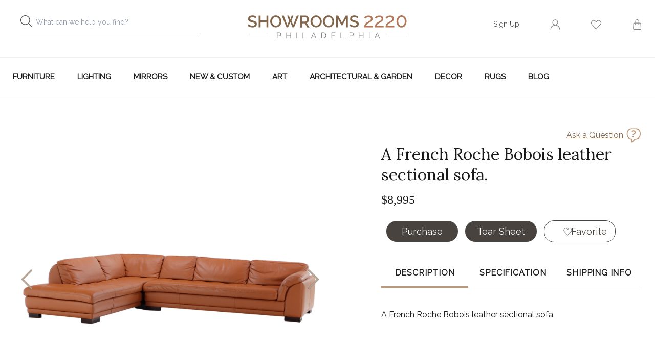

--- FILE ---
content_type: text/html; charset=UTF-8
request_url: https://showrooms2220.com/product/2588/a-french-roche-bobois-leather-sectional-sofa
body_size: 6589
content:
<!DOCTYPE html>
<html lang="en">
    <head>
        <meta name="viewport" content="width=device-width, initial-scale=1, maximum-scale=1, user-scalable=no"/><meta name="description" content="For Sale online A French Roche Bobois leather sectional sofa. - A French Roche Bobois leather sectional sofa."/><meta property="og:type" content="website"/><meta property="og:url" content="https://showrooms2220.com/product/2588/a-french-roche-bobois-leather-sectional-sofa"/><meta property="og:title" content="A French Roche Bobois leather sectional sofa."/><meta property="og:description" content="A French Roche Bobois leather sectional sofa."/><meta property="og:image" content="https://showrooms2220.com/public/img/uploads/item/m/1944/19445.jpeg?t=1RQcCH"/><meta property="twitter:card" content="summary"/><meta property="twitter:site" content="@showrooms2220"/><meta property="twitter:title" content="A French Roche Bobois leather sectional sofa."/><meta property="twitter:description" content="A French Roche Bobois leather sectional sofa."/><meta property="twitter:image" content="https://showrooms2220.com/public/img/uploads/item/m/1944/19445.jpeg?t=1RQcCH"/><meta charset="UTF-8"/><meta http-equiv="X-UA-Compatible" content="IE=edge"/><link rel="canonical" href="https://showrooms2220.com/product/2588/a-french-roche-bobois-leather-sectional-sofa"/>        <link rel="shortcut icon" href="https://showrooms2220.com/public/img/favicon.png">
                <title>A French Roche Bobois leather sectional sofa. for sale online  | Showrooms 2220</title>

        <link rel="stylesheet" type="text/css" href="https://showrooms2220.com/public/css/font-awesome.css?t=1586941664" />
<link rel="stylesheet" type="text/css" href="https://fonts.googleapis.com/css?family=Lato:400,700|Raleway&amp;display=swap" />
<link rel="stylesheet" type="text/css" href="https://fonts.googleapis.com/css?family=Lora&amp;display=swap" />
<link rel="stylesheet" type="text/css" href="https://showrooms2220.com/public/css/ReactToastify.css?t=1586941664" />
<link rel="stylesheet" type="text/css" href="https://showrooms2220.com/public/css/custom.css?t=1758193877" />
<link rel="stylesheet" type="text/css" href="https://showrooms2220.com/public/css/front-dev.css?t=1625740747" />
<link rel="stylesheet" type="text/css" href="https://showrooms2220.com/public/css/responsive.css?t=1731329647" />
<link rel="stylesheet" type="text/css" href="https://showrooms2220.com/public/css/slick.min.css?t=1586941664" />
<link rel="stylesheet" type="text/css" href="https://showrooms2220.com/public/css/image-gallery.css?t=1586941664" />
               
        <script type="text/javascript">
            var setting = {baseUri: "https://showrooms2220.com", staticUri: "https://showrooms2220.com/public"};
        </script>
                    <!-- Google Tag Manager -->
            <script>(function(w,d,s,l,i){w[l]=w[l]||[];w[l].push({'gtm.start':
            new Date().getTime(),event:'gtm.js'});var f=d.getElementsByTagName(s)[0],
            j=d.createElement(s),dl=l!='dataLayer'?'&l='+l:'';j.async=true;j.src=
            'https://www.googletagmanager.com/gtm.js?id='+i+dl;f.parentNode.insertBefore(j,f);
            })(window,document,'script','dataLayer','GTM-KC48KP7');</script>
            <!-- End Google Tag Manager -->
                    <script type="text/javascript" src="https://showrooms2220.com/public/js/jquery.js?t=1586941664"></script>
<script type="text/javascript" src="https://showrooms2220.com/public/js/functions.js?t=1643288995"></script>
<script type="text/javascript" src="https://showrooms2220.com/public/js/jquery.mCustomScrollbar.min.js?t=1586941664"></script>
<script type="text/javascript" src="https://showrooms2220.com/public/js/bundle/prod/vendor_react.e5b50e7cbea78ee9f5f8.bundle.js"></script>
<script type="text/javascript" src="https://showrooms2220.com/public/js/bundle/prod/vendor_form.cd92500cd48229a8155c.bundle.js"></script>
                <script data-react-helmet="true" type="application/ld+json">{
    "@context": "https://schema.org",
    "@type": "Product",
    "productID": "2588",
    "sku": "",
    "name": "A French Roche Bobois leather sectional sofa.",
    "image": "https://showrooms2220.com/public/img/uploads/item/m/1944/19445.jpeg?t=1RQcCH",
    "url": "https://showrooms2220.com/product/2588/a-french-roche-bobois-leather-sectional-sofa",
    "description": "A French Roche Bobois leather sectional sofa.",
    "offers": {
        "@type": "Offer",
        "price": "8995.00",
        "url": "https://showrooms2220.com/product/2588/a-french-roche-bobois-leather-sectional-sofa",
        "priceCurrency": "USD",
        "availability": "OutOfStock"
    }
}</script>    </head>
    <body>
            <!-- Google Tag Manager (noscript) -->
    <noscript><iframe src="https://www.googletagmanager.com/ns.html?id=GTM-KC48KP7"
    height="0" width="0" style="display:none;visibility:hidden"></iframe></noscript>
    <!-- End Google Tag Manager (noscript) -->
<div class="wrap">
	<script type="text/javascript">
		const userData = {
        	'isUserLogin' : false    	}
    </script>
	<header>
    <div id="header">
    </div>
</header>
<script type = "text/javascript">
    const megaMenuData = [{"categoryId":"2","alternateTitle":"Furniture","url":"https:\/\/showrooms2220.com\/category\/furniture-2","categoryName":"Furniture","categoryL2":[{"categoryId":"4","url":"https:\/\/showrooms2220.com\/category\/all-seating-4","categoryName":"All Seating","isCategoryL2":true,"categoryL3":[{"categoryId":"5","url":"https:\/\/showrooms2220.com\/category\/chairs-5","categoryName":"Chairs","isCategoryL3":true},{"categoryId":"6","url":"https:\/\/showrooms2220.com\/category\/benches-6","categoryName":"Benches","isCategoryL3":true},{"categoryId":"7","url":"https:\/\/showrooms2220.com\/category\/bergere-chair-7","categoryName":"Bergere Chair","isCategoryL3":true},{"categoryId":"8","url":"https:\/\/showrooms2220.com\/category\/lounge-chairs-8","categoryName":"Lounge chairs","isCategoryL3":true},{"categoryId":"9","url":"https:\/\/showrooms2220.com\/category\/club-chairs-9","categoryName":"Club Chairs","isCategoryL3":true},{"categoryId":"10","url":"https:\/\/showrooms2220.com\/category\/dining-chairs-10","categoryName":"Dining Chairs","isCategoryL3":true},{"categoryId":"11","url":"https:\/\/showrooms2220.com\/category\/ottomans-11","categoryName":"Ottomans","isCategoryL3":true},{"categoryId":"12","url":"https:\/\/showrooms2220.com\/category\/sofas-12","categoryName":"Sofas","isCategoryL3":true},{"categoryId":"88","url":"https:\/\/showrooms2220.com\/category\/armchairs-88","categoryName":"Armchairs","isCategoryL3":true},{"categoryId":"91","url":"https:\/\/showrooms2220.com\/category\/stools-91","categoryName":"Stools","isCategoryL3":true}]},{"categoryId":"13","url":"https:\/\/showrooms2220.com\/category\/tables-13","categoryName":"Tables","isCategoryL2":true,"categoryL3":[{"categoryId":"14","url":"https:\/\/showrooms2220.com\/category\/coffee-tables-14","categoryName":"Coffee Tables","isCategoryL3":true},{"categoryId":"15","url":"https:\/\/showrooms2220.com\/category\/consoles-tables-15","categoryName":"Consoles Tables","isCategoryL3":true},{"categoryId":"16","url":"https:\/\/showrooms2220.com\/category\/desks-16","categoryName":"Desks","isCategoryL3":true},{"categoryId":"17","url":"https:\/\/showrooms2220.com\/category\/dining-tables-17","categoryName":"Dining Tables","isCategoryL3":true},{"categoryId":"18","url":"https:\/\/showrooms2220.com\/category\/end-tables-18","categoryName":"End Tables","isCategoryL3":true},{"categoryId":"19","url":"https:\/\/showrooms2220.com\/category\/occasional-tables-19","categoryName":"Occasional Tables","isCategoryL3":true},{"categoryId":"21","url":"https:\/\/showrooms2220.com\/category\/sofa-tables-21","categoryName":"Sofa Tables","isCategoryL3":true}]},{"categoryId":"22","url":"https:\/\/showrooms2220.com\/category\/storage-22","categoryName":"Storage","isCategoryL2":true,"categoryL3":[{"categoryId":"24","url":"https:\/\/showrooms2220.com\/category\/bars-furniture-24","categoryName":"Bars Furniture","isCategoryL3":true},{"categoryId":"26","url":"https:\/\/showrooms2220.com\/category\/sideboards-26","categoryName":"Sideboards","isCategoryL3":true},{"categoryId":"27","url":"https:\/\/showrooms2220.com\/category\/chests-of-drawers-27","categoryName":"Chests of Drawers","isCategoryL3":true},{"categoryId":"28","url":"https:\/\/showrooms2220.com\/category\/cabinets-28","categoryName":"Cabinets","isCategoryL3":true},{"categoryId":"30","url":"https:\/\/showrooms2220.com\/category\/nightstands-30","categoryName":"Nightstands","isCategoryL3":true},{"categoryId":"31","url":"https:\/\/showrooms2220.com\/category\/servers-31","categoryName":"Servers","isCategoryL3":true},{"categoryId":"32","url":"https:\/\/showrooms2220.com\/category\/shelving-32","categoryName":"Shelving","isCategoryL3":true},{"categoryId":"34","url":"https:\/\/showrooms2220.com\/category\/storage-trunk-34","categoryName":"Storage Trunk","isCategoryL3":true},{"categoryId":"35","url":"https:\/\/showrooms2220.com\/category\/vanities-35","categoryName":"Vanities","isCategoryL3":true}]},{"categoryId":"37","url":"https:\/\/showrooms2220.com\/category\/beds-37","categoryName":"Beds","isCategoryL2":true,"categoryL3":[{"categoryId":"86","url":"https:\/\/showrooms2220.com\/category\/all-beds-86","categoryName":"All Beds","isCategoryL3":true},{"categoryId":"96","url":"https:\/\/showrooms2220.com\/category\/king-size-bed-96","categoryName":"King Size Bed","isCategoryL3":true},{"categoryId":"97","url":"https:\/\/showrooms2220.com\/category\/queen-size-bed-97","categoryName":"Queen Size Bed","isCategoryL3":true},{"categoryId":"98","url":"https:\/\/showrooms2220.com\/category\/twin-beds-98","categoryName":"Twin Beds","isCategoryL3":true},{"categoryId":"107","url":"https:\/\/showrooms2220.com\/category\/full-size-bed-107","categoryName":"Full Size Bed","isCategoryL3":true},{"categoryId":"108","url":"https:\/\/showrooms2220.com\/category\/day-bed-108","categoryName":"Day Bed","isCategoryL3":true},{"categoryId":"109","url":"https:\/\/showrooms2220.com\/category\/headboard-109","categoryName":"Headboard","isCategoryL3":true}]}],"menuCount":[{"menuCount":10},{"menuCount":7},{"menuCount":9},{"menuCount":7}],"bannerTitle":null,"bannerSubtitle":null,"bannerContent":null,"bannerImage":null,"bannerLink":null},{"categoryId":"38","alternateTitle":"Lighting","url":"https:\/\/showrooms2220.com\/category\/lighting-38","categoryName":"Lighting","categoryL2":[{"categoryId":"39","url":"https:\/\/showrooms2220.com\/category\/chandeliers-39","categoryName":"Chandeliers","isCategoryL2":true,"categoryL3":[]},{"categoryId":"41","url":"https:\/\/showrooms2220.com\/category\/floor-lamps-41","categoryName":"Floor Lamps","isCategoryL2":true,"categoryL3":[]},{"categoryId":"42","url":"https:\/\/showrooms2220.com\/category\/flush-mounts-42","categoryName":"Flush Mounts","isCategoryL2":true,"categoryL3":[]},{"categoryId":"43","url":"https:\/\/showrooms2220.com\/category\/lanterns-43","categoryName":"Lanterns","isCategoryL2":true,"categoryL3":[]},{"categoryId":"45","url":"https:\/\/showrooms2220.com\/category\/sconces-45","categoryName":"Sconces","isCategoryL2":true,"categoryL3":[]},{"categoryId":"46","url":"https:\/\/showrooms2220.com\/category\/table-lamps-46","categoryName":"Table Lamps","isCategoryL2":true,"categoryL3":[]}],"menuCount":[{"menuCount":10},{"menuCount":7},{"menuCount":9},{"menuCount":7},{"menuCount":0},{"menuCount":0},{"menuCount":0},{"menuCount":0},{"menuCount":0},{"menuCount":0}],"bannerTitle":"Summer Lighting","bannerSubtitle":"NEW & NOW","bannerContent":"Check out new lamps!","bannerImage":"https:\/\/showrooms2220.com\/public\/img\/uploads\/banner\/m\/9.jpeg?t=1JIJcV","bannerLink":"https:\/\/showrooms2220.com\/category\/lighting-38"},{"categoryId":"47","alternateTitle":"Mirrors","url":"https:\/\/showrooms2220.com\/category\/mirrors-47","categoryName":"Mirrors","categoryL2":[{"categoryId":"92","url":"https:\/\/showrooms2220.com\/category\/wall-mirrors-92","categoryName":"Wall Mirrors","isCategoryL2":true,"categoryL3":[]},{"categoryId":"93","url":"https:\/\/showrooms2220.com\/category\/mantel-and-fireplace-mirrors-93","categoryName":"Mantel and Fireplace Mirrors","isCategoryL2":true,"categoryL3":[]},{"categoryId":"94","url":"https:\/\/showrooms2220.com\/category\/convex-mirrors-94","categoryName":"Convex Mirrors","isCategoryL2":true,"categoryL3":[]}],"menuCount":[{"menuCount":10},{"menuCount":7},{"menuCount":9},{"menuCount":7},{"menuCount":0},{"menuCount":0},{"menuCount":0},{"menuCount":0},{"menuCount":0},{"menuCount":0},{"menuCount":0},{"menuCount":0},{"menuCount":0}],"bannerTitle":null,"bannerSubtitle":null,"bannerContent":null,"bannerImage":null,"bannerLink":null},{"categoryId":"56","alternateTitle":"New & Custom","url":"https:\/\/showrooms2220.com\/category\/new-custom-56","categoryName":"New & Custom","categoryL2":[],"menuCount":[{"menuCount":10},{"menuCount":7},{"menuCount":9},{"menuCount":7},{"menuCount":0},{"menuCount":0},{"menuCount":0},{"menuCount":0},{"menuCount":0},{"menuCount":0},{"menuCount":0},{"menuCount":0},{"menuCount":0}],"bannerTitle":null,"bannerSubtitle":null,"bannerContent":null,"bannerImage":null,"bannerLink":null},{"categoryId":"57","alternateTitle":"Art","url":"https:\/\/showrooms2220.com\/category\/art-57","categoryName":"Art","categoryL2":[{"categoryId":"59","url":"https:\/\/showrooms2220.com\/category\/paintings-59","categoryName":"Paintings","isCategoryL2":true,"categoryL3":[{"categoryId":"95","url":"https:\/\/showrooms2220.com\/category\/abstract-paintings-95","categoryName":"Abstract Paintings","isCategoryL3":true},{"categoryId":"99","url":"https:\/\/showrooms2220.com\/category\/portrait-paintings-99","categoryName":"Portrait Paintings","isCategoryL3":true},{"categoryId":"105","url":"https:\/\/showrooms2220.com\/category\/landscape-paintings-105","categoryName":"Landscape Paintings","isCategoryL3":true},{"categoryId":"116","url":"https:\/\/showrooms2220.com\/category\/still-life-116","categoryName":"Still life","isCategoryL3":true}]},{"categoryId":"60","url":"https:\/\/showrooms2220.com\/category\/photography-60","categoryName":"Photography","isCategoryL2":true,"categoryL3":[]},{"categoryId":"87","url":"https:\/\/showrooms2220.com\/category\/sculpture-87","categoryName":"Sculpture","isCategoryL2":true,"categoryL3":[{"categoryId":"103","url":"https:\/\/showrooms2220.com\/category\/metal-sculpture-103","categoryName":"Metal Sculpture","isCategoryL3":true},{"categoryId":"104","url":"https:\/\/showrooms2220.com\/category\/wood-sculpture-104","categoryName":"Wood Sculpture","isCategoryL3":true}]},{"categoryId":"118","url":"https:\/\/showrooms2220.com\/category\/lithograph-118","categoryName":"Lithograph","isCategoryL2":true,"categoryL3":[]}],"menuCount":[{"menuCount":10},{"menuCount":7},{"menuCount":9},{"menuCount":7},{"menuCount":0},{"menuCount":0},{"menuCount":0},{"menuCount":0},{"menuCount":0},{"menuCount":0},{"menuCount":0},{"menuCount":0},{"menuCount":0},{"menuCount":4},{"menuCount":0},{"menuCount":2},{"menuCount":0}],"bannerTitle":null,"bannerSubtitle":null,"bannerContent":null,"bannerImage":null,"bannerLink":null},{"categoryId":"72","alternateTitle":"Architectural & Garden","url":"https:\/\/showrooms2220.com\/category\/architectural-garden-72","categoryName":"Architectural & Garden","categoryL2":[{"categoryId":"74","url":"https:\/\/showrooms2220.com\/category\/doors-windows-74","categoryName":"Doors & Windows","isCategoryL2":true,"categoryL3":[{"categoryId":"100","url":"https:\/\/showrooms2220.com\/category\/exterior-doors-100","categoryName":"Exterior Doors","isCategoryL3":true},{"categoryId":"101","url":"https:\/\/showrooms2220.com\/category\/interior-doors-101","categoryName":"Interior Doors","isCategoryL3":true}]},{"categoryId":"76","url":"https:\/\/showrooms2220.com\/category\/outdoor-lighting-76","categoryName":"Outdoor Lighting","isCategoryL2":true,"categoryL3":[]},{"categoryId":"77","url":"https:\/\/showrooms2220.com\/category\/fireplace-77","categoryName":"Fireplace","isCategoryL2":true,"categoryL3":[]},{"categoryId":"79","url":"https:\/\/showrooms2220.com\/category\/fountains-79","categoryName":"Fountains","isCategoryL2":true,"categoryL3":[]},{"categoryId":"81","url":"https:\/\/showrooms2220.com\/category\/panels-gates-81","categoryName":"Panels & Gates","isCategoryL2":true,"categoryL3":[]},{"categoryId":"82","url":"https:\/\/showrooms2220.com\/category\/planters-82","categoryName":"Planters","isCategoryL2":true,"categoryL3":[]},{"categoryId":"83","url":"https:\/\/showrooms2220.com\/category\/outdoor-seating-83","categoryName":"Outdoor Seating","isCategoryL2":true,"categoryL3":[]},{"categoryId":"84","url":"https:\/\/showrooms2220.com\/category\/statuary-84","categoryName":"Statuary","isCategoryL2":true,"categoryL3":[]},{"categoryId":"85","url":"https:\/\/showrooms2220.com\/category\/outdoor-tables-85","categoryName":"Outdoor Tables","isCategoryL2":true,"categoryL3":[]}],"menuCount":[{"menuCount":10},{"menuCount":7},{"menuCount":9},{"menuCount":7},{"menuCount":0},{"menuCount":0},{"menuCount":0},{"menuCount":0},{"menuCount":0},{"menuCount":0},{"menuCount":0},{"menuCount":0},{"menuCount":0},{"menuCount":4},{"menuCount":0},{"menuCount":2},{"menuCount":0},{"menuCount":2},{"menuCount":0},{"menuCount":0},{"menuCount":0},{"menuCount":0},{"menuCount":0},{"menuCount":0},{"menuCount":0},{"menuCount":0}],"bannerTitle":null,"bannerSubtitle":null,"bannerContent":null,"bannerImage":null,"bannerLink":null},{"categoryId":"48","alternateTitle":"Decor","url":"https:\/\/showrooms2220.com\/category\/decor-48","categoryName":"Decor","categoryL2":[{"categoryId":"49","url":"https:\/\/showrooms2220.com\/category\/asian-art-49","categoryName":"Asian Art","isCategoryL2":true,"categoryL3":[]},{"categoryId":"52","url":"https:\/\/showrooms2220.com\/category\/collectibles-52","categoryName":"Collectibles","isCategoryL2":true,"categoryL3":[]},{"categoryId":"89","url":"https:\/\/showrooms2220.com\/category\/vases-and-urns-89","categoryName":"Vases and Urns","isCategoryL2":true,"categoryL3":[{"categoryId":"106","url":"https:\/\/showrooms2220.com\/category\/urns-106","categoryName":"Urns","isCategoryL3":true},{"categoryId":"110","url":"https:\/\/showrooms2220.com\/category\/table-vases-110","categoryName":"Table Vases","isCategoryL3":true}]},{"categoryId":"90","url":"https:\/\/showrooms2220.com\/category\/bowls-and-plates-90","categoryName":"Bowls and Plates","isCategoryL2":true,"categoryL3":[]},{"categoryId":"117","url":"https:\/\/showrooms2220.com\/category\/screens-117","categoryName":"Screens","isCategoryL2":true,"categoryL3":[]}],"menuCount":[{"menuCount":10},{"menuCount":7},{"menuCount":9},{"menuCount":7},{"menuCount":0},{"menuCount":0},{"menuCount":0},{"menuCount":0},{"menuCount":0},{"menuCount":0},{"menuCount":0},{"menuCount":0},{"menuCount":0},{"menuCount":4},{"menuCount":0},{"menuCount":2},{"menuCount":0},{"menuCount":2},{"menuCount":0},{"menuCount":0},{"menuCount":0},{"menuCount":0},{"menuCount":0},{"menuCount":0},{"menuCount":0},{"menuCount":0},{"menuCount":0},{"menuCount":0},{"menuCount":2},{"menuCount":0},{"menuCount":0}],"bannerTitle":null,"bannerSubtitle":null,"bannerContent":null,"bannerImage":null,"bannerLink":null},{"categoryId":"69","alternateTitle":"Rugs","url":"https:\/\/showrooms2220.com\/category\/rugs-69","categoryName":"Rugs","categoryL2":[{"categoryId":"70","url":"https:\/\/showrooms2220.com\/category\/area-rugs-70","categoryName":"Area rugs","isCategoryL2":true,"categoryL3":[]},{"categoryId":"71","url":"https:\/\/showrooms2220.com\/category\/runners-71","categoryName":"Runners","isCategoryL2":true,"categoryL3":[]}],"menuCount":[{"menuCount":10},{"menuCount":7},{"menuCount":9},{"menuCount":7},{"menuCount":0},{"menuCount":0},{"menuCount":0},{"menuCount":0},{"menuCount":0},{"menuCount":0},{"menuCount":0},{"menuCount":0},{"menuCount":0},{"menuCount":4},{"menuCount":0},{"menuCount":2},{"menuCount":0},{"menuCount":2},{"menuCount":0},{"menuCount":0},{"menuCount":0},{"menuCount":0},{"menuCount":0},{"menuCount":0},{"menuCount":0},{"menuCount":0},{"menuCount":0},{"menuCount":0},{"menuCount":2},{"menuCount":0},{"menuCount":0}],"bannerTitle":null,"bannerSubtitle":null,"bannerContent":null,"bannerImage":null,"bannerLink":null}];
    const cartTotalCount = 0;
    const auctionUrlData='';
</script>
<script type="text/javascript" src="https://showrooms2220.com/public/js/bundle/prod/header.8b69aa5b7cffd3dfb9f0.bundle.js"></script>
    <div id="loadingDiv" class="loadingDiv" style="display:none;"></div>
    	<div id="alert-notification"></div>
    <div id = "app">
        <div id = "request-shipping-quote">
</div>
<section class="breadcrumb_navi">
    <div class="container">
       <div class="breadcrumb inner_pg">
            <!-- <ul>
                <li><a href="#">Home</a></li>
                <li><span>/</span><a href="#">Furniture</a></li>
                <li><span>/</span>Table</li>
            </ul> -->
        </div>
    </div>
</section>
<section class="prod_detail">
   <div class="container">
        <div class="colmn-half">
                        <div class="prod_slider_sync" id="img-carousel"></div>
            <div class="product_share">
                <ul>
                    <li>
                    <li><a target='_blank' href = 'https://www.facebook.com/sharer/sharer.php?u=https://showrooms2220.com/product/2588/a-french-roche-bobois-leather-sectional-sofa' class='fb '></a></li><li><a target='_blank' href = 'https://twitter.com/intent/tweet?url=https://showrooms2220.com/product/2588/a-french-roche-bobois-leather-sectional-sofa&text=A+French+Roche+Bobois+leather+sectional+sofa.' class='tw '></a></li><li><a target='_blank' href = 'https://www.pinterest.com/pin/create/button/?url=https://showrooms2220.com/product/2588/a-french-roche-bobois-leather-sectional-sofa&description=A+French+Roche+Bobois+leather+sectional+sofa.&media=https://showrooms2220.com/public/img/uploads/item/m/1944/19445.jpeg?t=1RQcCH' class='pin '></a></li>                    </li>
                </ul>
            </div>
        </div>
        <div class="colmn-half">
            <div class="prod_info">
                <!-- <div class="ask_que">
                    <a href="#" class="modal-open">Ask a Question</a>
                </div> -->
                <div id="ask-a-question">
                </div>
                <div class="Prod_desc">
                    <h1>A French Roche Bobois leather sectional sofa.</h1>
                    <div class="prod-price-sec">
                        <dd class="prod_price ">$8,995</dd>
                                            </div>
                    <div class="qty_option">
                        <span id="qty_option"></span>
                    </div>
                    <div class="action_btn">
                        <span id="purchase-now"></span>

                        <a href="https://showrooms2220.com/product/tearsheet/a-french-roche-bobois-leather-sectional-sofa-2588" class="msgBtn" id="tearsheet" target="_blank">

                            <div class="inner" >Tear Sheet</div>
                        </a>
                        <span id="fav-item"></span>
                        
                    </div>
                </div>
                <div id="item-details-tab"></div>
                
                <div class="prod_location">
                    <h3>product Location</h3>
                    <span>Onsite at 2220  Philadelphia  Gallery</span>
                </div>
            </div>
        </div>
   </div>
</section>
<section class="related_product">
    <div class="container">
        <div class="hr"></div>
        <h3>Related Products</h3>
        <div class="related_prod_slider" id = "releated-products">
        </div>
    </div>
</section>

<script type="text/javascript">
    const itemData = {
        'images' : [{"original":"https:\/\/showrooms2220.com\/public\/img\/uploads\/item\/1944\/19445.jpeg?t=1RQcCH","thumbnail":"https:\/\/showrooms2220.com\/public\/img\/uploads\/item\/s\/1944\/19445.jpeg?t=1RQcCH"},{"original":"https:\/\/showrooms2220.com\/public\/img\/uploads\/item\/1944\/19446.jpeg?t=1RQcCI","thumbnail":"https:\/\/showrooms2220.com\/public\/img\/uploads\/item\/s\/1944\/19446.jpeg?t=1RQcCI"},{"original":"https:\/\/showrooms2220.com\/public\/img\/uploads\/item\/1944\/19447.jpeg?t=1RQcCI","thumbnail":"https:\/\/showrooms2220.com\/public\/img\/uploads\/item\/s\/1944\/19447.jpeg?t=1RQcCI"},{"original":"https:\/\/showrooms2220.com\/public\/img\/uploads\/item\/1944\/19448.jpeg?t=1RQcCI","thumbnail":"https:\/\/showrooms2220.com\/public\/img\/uploads\/item\/s\/1944\/19448.jpeg?t=1RQcCI"},{"original":"https:\/\/showrooms2220.com\/public\/img\/uploads\/item\/1944\/19449.jpeg?t=1RQcCI","thumbnail":"https:\/\/showrooms2220.com\/public\/img\/uploads\/item\/s\/1944\/19449.jpeg?t=1RQcCI"},{"original":"https:\/\/showrooms2220.com\/public\/img\/uploads\/item\/1945\/19450.jpeg?t=1RQcCJ","thumbnail":"https:\/\/showrooms2220.com\/public\/img\/uploads\/item\/s\/1945\/19450.jpeg?t=1RQcCJ"},{"original":"https:\/\/showrooms2220.com\/public\/img\/uploads\/item\/1945\/19451.jpeg?t=1RQcCJ","thumbnail":"https:\/\/showrooms2220.com\/public\/img\/uploads\/item\/s\/1945\/19451.jpeg?t=1RQcCJ"},{"original":"https:\/\/showrooms2220.com\/public\/img\/uploads\/item\/1945\/19452.jpeg?t=1RQcCJ","thumbnail":"https:\/\/showrooms2220.com\/public\/img\/uploads\/item\/s\/1945\/19452.jpeg?t=1RQcCJ"},{"original":"https:\/\/showrooms2220.com\/public\/img\/uploads\/item\/1945\/19453.jpeg?t=1RQcCJ","thumbnail":"https:\/\/showrooms2220.com\/public\/img\/uploads\/item\/s\/1945\/19453.jpeg?t=1RQcCJ"},{"original":"https:\/\/showrooms2220.com\/public\/img\/uploads\/item\/2129\/21296.jpeg?t=1SWOot","thumbnail":"https:\/\/showrooms2220.com\/public\/img\/uploads\/item\/s\/2129\/21296.jpeg?t=1SWOot"},{"original":"https:\/\/showrooms2220.com\/public\/img\/uploads\/item\/2129\/21297.jpeg?t=1SWOot","thumbnail":"https:\/\/showrooms2220.com\/public\/img\/uploads\/item\/s\/2129\/21297.jpeg?t=1SWOot"}],
        'itemAttributes' : {"Style":"Mid Century","Materials":"Leather, Wood","Place of Origin":"France","Period":"20th Century","Color":"Tan","Height":"27inch (in)","Width":"121.5inch (in)","Depth":"89inch (in)","Seat height":"15inch (in)"},
        'description' : "A French Roche Bobois leather sectional sofa.",
        'itemId' : "2588",
        'favItem' : false,
        'isUserLogin' : false,
        'appliedForShippingQuote' : false,
        'soldStatus': "1",
        'inCart': false,
        'freeShipping': false,
        'available_qty': 0,
        'isHoldShow': false,
    };
    const releatedProducts = [{"id":"57","url":"https:\/\/showrooms2220.com\/product\/57\/a-mahogany-console-table-in-the-manner-of-james-mont-c-1950","image":"https:\/\/showrooms2220.com\/public\/img\/uploads\/item\/m\/2491\/2491.jpeg?t=1KvGPF","name":"A mahogany console table, in the manner of James Mont, C. 1950. ","price":"$2,495","discountPrice":0,"discountPerce":0,"favItem":false,"soldStatus":"1","isHoldShow":false,"available_qty":1,"inCarts":false},{"id":"63","url":"https:\/\/showrooms2220.com\/product\/63\/an-impressive-american-mahogany-and-brass-library-armchair-late-19th-c","image":"https:\/\/showrooms2220.com\/public\/img\/uploads\/item\/m\/364\/364.jpeg?t=1JN4Lu","name":"An impressive American mahogany and brass library armchair, late 19th C.","price":"$1,895","discountPrice":0,"discountPerce":0,"favItem":false,"soldStatus":"1","isHoldShow":false,"available_qty":1,"inCarts":false},{"id":"112","url":"https:\/\/showrooms2220.com\/product\/112\/a-danish-rosewood-chair-with-leather-upholstery-designed-by-arne-vodder-for-sibast-c-1950s","image":"https:\/\/showrooms2220.com\/public\/img\/uploads\/item\/m\/1979\/19790.jpeg?t=1SeAP6","name":"A Danish rosewood chair with leather upholstery designed by Arne Vodder for Sibast c 1950s","price":"$1,250","discountPrice":0,"discountPerce":0,"favItem":false,"soldStatus":"1","isHoldShow":false,"available_qty":1,"inCarts":false},{"id":"119","url":"https:\/\/showrooms2220.com\/product\/119\/a-mid-century-modern-german-coffee-table-with-a-mosaic-top-on-brass-metal-legs-circa-1950","image":"https:\/\/showrooms2220.com\/public\/img\/uploads\/item\/m\/1981\/1981.jpeg?t=1KmEcv","name":"A mid century modern German coffee table with a mosaic top, on brass metal legs, circa 1950.","price":"$1,800","discountPrice":0,"discountPerce":0,"favItem":false,"soldStatus":"1","isHoldShow":false,"available_qty":1,"inCarts":false},{"id":"169","url":"https:\/\/showrooms2220.com\/product\/169\/a-french-louis-xv-style-painted-twin-bed-c-1940","image":"https:\/\/showrooms2220.com\/public\/img\/uploads\/item\/m\/6000\/6000.jpeg?t=1L4uJY","name":"A French Louis XV style painted twin bed, C. 1940.","price":"$1,195","discountPrice":0,"discountPerce":0,"favItem":false,"soldStatus":"1","isHoldShow":false,"available_qty":1,"inCarts":false},{"id":"230","url":"https:\/\/showrooms2220.com\/product\/230\/a-bentwood-plant-stand-executed-by-j-j-kohn-circa-1905","image":"https:\/\/showrooms2220.com\/public\/img\/uploads\/item\/m\/1996\/1996.jpeg?t=1KmFD3","name":"A bentwood plant stand executed by J&J Kohn, circa 1905.","price":"$2,800","discountPrice":0,"discountPerce":0,"favItem":false,"soldStatus":"1","isHoldShow":false,"available_qty":1,"inCarts":false},{"id":"233","url":"https:\/\/showrooms2220.com\/product\/233\/a-mid-century-modern-mosaic-side-table-with-venetian-glass-tiles-and-a-bronze-frame","image":"https:\/\/showrooms2220.com\/public\/img\/uploads\/item\/m\/2063\/2063.jpeg?t=1KniNw","name":"A Mid Century Modern mosaic side table with Venetian glass tiles and a bronze frame.","price":"$2,400","discountPrice":0,"discountPerce":0,"favItem":false,"soldStatus":"1","isHoldShow":false,"available_qty":1,"inCarts":false},{"id":"238","url":"https:\/\/showrooms2220.com\/product\/238\/a-pair-of-contemporary-hand-painted-lacquered-salon-side-tables","image":"https:\/\/showrooms2220.com\/public\/img\/uploads\/item\/m\/2156\/2156.jpeg?t=1KqCGB","name":"A pair of contemporary, hand painted, lacquered salon side tables","price":"$3,000","discountPrice":0,"discountPerce":0,"favItem":false,"soldStatus":"1","isHoldShow":false,"available_qty":1,"inCarts":false},{"id":"251","url":"https:\/\/showrooms2220.com\/product\/251\/a-pair-of-modernist-dressers-designed-by-lorin-jackson-for-grosfeld-house-circa-1950","image":"https:\/\/showrooms2220.com\/public\/img\/uploads\/item\/m\/2115\/2115.jpeg?t=1KnjHY","name":"A pair of Modernist dressers designed by Lorin Jackson for Grosfeld House, circa 1950.","price":"$7,000","discountPrice":0,"discountPerce":0,"favItem":false,"soldStatus":"1","isHoldShow":false,"available_qty":1,"inCarts":false}];
    const userAddress = [];
    const defaultAddress = null;
    const shippingQuote = [];
</script>
<script type="text/javascript" src="https://showrooms2220.com/public/js/bundle/prod/vendor_slick.21b4f8e8ea9913b7ff3f.bundle.js"></script>
<script type="text/javascript" src="https://showrooms2220.com/public/js/bundle/prod/item-detail.8b69aa5b7cffd3dfb9f0.bundle.js"></script>
<script type="text/javascript" src="https://showrooms2220.com/public/js/bundle/prod/ask-a-question.8b69aa5b7cffd3dfb9f0.bundle.js"></script>
    </div>
	<script type="text/javascript" src="https://showrooms2220.com/public/js/bundle/prod/toast.8b69aa5b7cffd3dfb9f0.bundle.js"></script>
<footer>
    <div class="container">
        <div class="col-4">
            <h4>Our Company</h4>
            <ul>
                                <li><a href="https://showrooms2220.com/sitemap">SiteMap</a></li>
                <li><a href="https://showrooms2220.com/buyers">Buyers</a></li>
                <li><a href="https://showrooms2220.com/sellers">Sellers</a></li>
                <li><a href="https://showrooms2220.com/shippers">Shippers</a></li>
                <li><a href="https://showrooms2220.com/return-policy">Returns Policy</a></li>
            </ul>
        </div>
        <div class="col-4">
            <h4>My Account</h4>
            <ul>
                <li><a class = "open-login-popup" href="javascript:void(0);">My Account</a></li>
                <li><a class = "open-login-popup" href="javascript:void(0);">My Favorite</a></li>
                <li><a class = "open-login-popup" href="javascript:void(0);">Order History</a></li>
            </ul>
        </div>
        <div class="col-4">
            <h4>Visit us</h4>
            <address>
                <span>Gallery Location</span>
                <img src="https://showrooms2220.com/public/img/svg/map-location.svg" alt="location" />2220 E. Allegheny Ave<br/> 
                Philadelphia, PA 19134, USA<br/>
                <a href="tel:2675344395"><img src="https://showrooms2220.com/public/img/svg/tel.svg" alt="tel" /> 267-534-4395</a>
                <a href="mailto:info@showrooms2220.com"><img src="https://showrooms2220.com/public/img/svg/mail.svg" alt="mail" /> info@showrooms2220.com</a>
                <div class="appoint-wrapper">
                    <span>Opening Hours</span>
                    <div class="wrapper-app">
                        <div class="visit-row">
                            <div class="col-days">Mon-Fri</div>
                            <div class="col-time">10am - 4pm ET</div>
                        </div>
                        <div class="appoint">
                            <p>by appointment only</p>
                        </div>
                    </div>
                </div>
            </address>
        </div>
    </div>
    <div class="footer-bottom">
        <div class="container">
            <div class="footer_bottom_left">
                <div class="footer_logo"><a href="https://showrooms2220.com/"><img src="https://showrooms2220.com/public/img/svg/logo.svg" alt="Showroom2220 logo" /></a></div>
                <div class="footer_links">
                  <ul>
                                        <li><a href="https://showrooms2220.com/privacy-policy">Privacy</a></li>
                    <li><a href="https://showrooms2220.com/users-agreement">Terms</a></li>
                  </ul>
                </div>
            </div>
            <div class="footer_bottom_right">
                <div class="social">
                    <ul>

                        <li><a href="https://www.facebook.com/showrooms2220" target="_blank"><i class="fa fa-facebook" aria-hidden="true"></i></a></li>
                        <li><a href="https://www.instagram.com/showrooms2220/" target="_blank"><i class="fa fa-instagram" aria-hidden="true"></i></a></li>
                        <li><a href="https://twitter.com/showrooms2220" target="_blank"><i class="fa fa-twitter" aria-hidden="true"></i></a></li>

                    </ul>
                </div>
                <div class="copyright">
                    <p>Copyright 2020 © SHOWROOMS 2220</p>
                </div>
            </div>
       </div>
    </div>
</footer>
		<div id="common-popup">
		<script type="text/javascript" src="https://showrooms2220.com/public/js/bundle/prod/common-popup.8b69aa5b7cffd3dfb9f0.bundle.js"></script>
	</div>
	<div id="forgot-password">
		<script type="text/javascript" src="https://showrooms2220.com/public/js/bundle/prod/forgot-popup.8b69aa5b7cffd3dfb9f0.bundle.js"></script>
	</div>
	</div>    </body>
</html>


--- FILE ---
content_type: text/css
request_url: https://showrooms2220.com/public/css/custom.css?t=1758193877
body_size: 21932
content:
html {
  font-family: sans-serif;
  -webkit-text-size-adjust: 100%;
      -ms-text-size-adjust: 100%;
}

html, body, div, span, applet, object, iframe,
h1, h2, h3, h4, h5, h6, p, blockquote, pre,
a, abbr, acronym, address, big, cite, code,
del, dfn, em, img, ins, kbd, q, s, samp,
small, strike, strong, sub, sup, tt, var,
b, u, i, center,
dl, dt, dd, ol, ul, li,
fieldset, form, label, legend,
table, caption, tbody, tfoot, thead, tr, th, td,
article, aside, canvas, details, embed, 
figure, figcaption, footer, header, hgroup, 
menu, nav, output, ruby, section, summary,
time, mark, audio, video {
  margin: 0;
  padding: 0;
  border: 0;
  font-size: inherit;
  font-family: inherit;
  font-weight: inherit;
  vertical-align: baseline;
}
b, strong {font-weight: 700;}
/* HTML5 display-role reset for older browsers */
article, aside, details, figcaption, figure, 
footer, header, hgroup, menu, nav, section {
  display: block;
}

ol, ul {
  list-style: none;
}
table {
  border-collapse: collapse;
  border-spacing: 0;
}
* {
    -webkit-box-sizing: border-box;
    -moz-box-sizing: border-box;
    box-sizing: border-box;
}
*:before, *:after {
    -webkit-box-sizing: border-box;
    -moz-box-sizing: border-box;
    box-sizing: border-box;
}
*, *:focus{outline:none;}
a{text-decoration:none;transition: .4s ease all;}
a:hover{color: #000;}
.trans{transition:300ms all;-webkit-transition:300ms all;}
button, input, textarea { resize: none; border: 0; -moz-border-radius: 0; -ms-border-radius: 0; -o-border-radius: 0; border-radius: 0; -webkit-border-radius: 0; -webkit-appearance: none; -moz-appearance: none; -ms-appearance: none; -o-appearance: none; appearance: none; }
input[type=submit], select { cursor: pointer }
img { max-width: 100%; vertical-align: middle; border-radius: 0 }
::-webkit-input-placeholder {color:#9399ab}
:-moz-placeholder {color:#9399ab;opacity:1;}
::-moz-placeholder {color:#9399ab;opacity:1;}
:-ms-input-placeholder {color:#9399ab;} 
body{color: #4B4B4B;font-weight: normal;font-family: 'Raleway';}
h1, h2, h3, h4, h5, h6{margin:0;padding:0}
p{font-weight: normal;color: #4B4B4B;}
.clear {clear: both;}
.btnHover:hover{background: #6D655E !important;cursor: pointer;}
.pull-left{float: left !important;}
.pull-right{float: right !important;}
.pr{position: relative;}
.container {padding-right: 15px; padding-left: 15px; margin-right: auto; margin-left: auto; max-width: 1260px;}
.top{float: left;width: 100%; border-bottom: 1px solid #eee;padding-bottom: 30px;}
.top .searchbar{padding: 30px 0 15px;}
.searchbar{float: left;width: 33.33333%;}
.searchbar input{border-bottom: 1px solid #484848; background:url("../img/svg/search.svg"); background-repeat: no-repeat;padding: 5px 30px 15px; background-size: 22px;font-size: 14px;line-height: 16px;color: #858585; width:85%;font-family: 'Raleway';margin-left: 15px;}
.top .brand{float: left;width: 33.33333%;text-align: center;padding-top: 30px;}
.top .admin{float: left;width: 33.33333%;padding-top: 37px;text-align: right;}
.top .admin ul li{display: inline-block;margin: 0 30px;position: relative;padding-bottom: 3px;}
.top .admin ul li.signup {margin-left: 0;}
.top .admin ul li a {font-family: Raleway;font-weight: normal;font-size: 14px;line-height: 16px;color: #4B4B4B;position: relative;}
.top .admin ul li a:hover {color: #BF9775;}
.top .admin ul li img{width: 20px; height: 20px;}
.top .admin ul li:last-child{margin-right: 0;}
.top .admin ul li a span {position: absolute;width: 15px;height: 15px;border-radius: 50%;line-height: 12px;background: #8C6B4D;color: #fff;text-align: center;right: -5px;font-size: 10px;}
.mobile-searchbar, .mobile-menuIcon {display: none;}
.mobile-menuIcon {position: relative;width: 33.33%;height: 17px;float: left;margin: 40px 0 0;}
.mobile-menuIcon > span {width: 22px;height: 2px;background-color: #949494;display: block;position: absolute;left: 0;top: 0;}
.mobile-menuIcon > span.line2 {top: 8px;}
.mobile-menuIcon > span.line3 {top: 16px;}

.mobile-close > span.line1 {-webkit-transform: rotate(-45deg) translate(-8px, 7px);transform: rotate(-45deg) translate(-8px, 7px);}
.mobile-close > span.line2 {opacity: 0;}
.mobile-close > span.line3 {-webkit-transform: rotate(45deg) translate(-8px, -8px);transform: rotate(45deg) translate(-8px, -8px);top: 22px;}

.top .admin ul li ul.user-admin {border: 1px solid #EEEEEE;width: 200px;border-radius: 3px;position: absolute; z-index: 99999999; background: #fff; top: 28px; left: 0;visibility: hidden;opacity: 0;}
.top .admin ul li ul.user-admin li {margin: 0;text-align: left;display: block;}
.top .admin ul li ul.user-admin li a {font-family: Raleway;font-weight: normal;font-size: 14px;line-height: 16px;color: #4B4B4B;padding: 12px 20px; display: block; }
.top .admin ul li ul.user-admin li.border a {border-top: 1px solid #EEEEEE;}
.top .admin ul li.open-login-popup:hover ul.user-admin.user-menu-visble {visibility: visible;opacity: 1;}
.top .admin ul li ul.user-admin li a:hover {color: #BF9775;}

.navigation{float: left;width: 100%;}
/*.navigation ul{position: relative;}*/
.navigation ul > li{display: inline-block;margin-right: 44px;}
.navigation ul > li > a{font-weight: 600; font-size: 15px; line-height: 18px;color: #1B1B1B;text-transform: uppercase;padding:28px 0;display: block; position: relative;}
.navigation ul > li:hover > a, .navigation ul > li.active > a{color: #BF9775;}
 .navigation ul > li:hover > a:after, .navigation ul > li.active > a:after{background: #BF9775}
.navigation ul > li > a:after{position: absolute;content: '';background: transparent;height: 3px; width: 100%;bottom: 0px; left: 0;}
.navigation ul > li:last-child{margin-right: 0;}
.navigation ul > li.blog_menu:before{position: absolute;content: '';top: 15px; left: -25px; height: 24px; width: 1px; background: #d6d6d6;}
.navigation ul > li > ul.submenu{position: absolute;top:57px; left: 0; width: 100%;background: #FBFBFB;}
.navigation .subTitle {display: none;}

#main_slider{float: left;width: 100%;background: #FCF9F3;}
.home-slider .slider_block .slider_content_wrap{position: absolute; top: 25%; width: 100%;}
.home-slider .slider_block{height: 600px;position: relative;}
.home-slider .slider_content{max-width: 380px;display: inline-block;margin-right: 10%;vertical-align: middle;}
.home-slider .slider_content h1{font-family: Lora;font-weight: normal; font-size: 50px; line-height: 64px;color: #1b1b1b;}
.home-slider .slider_content h1 span{color: #8C6B4D;}
.home-slider .slider_content p{font-weight: normal; font-size: 20px; color: #4B4B4B;line-height: 30px;margin-top: 10px;}
.home-slider .slider_content a{font-size: 18px; color: #FFFFFF;border-radius: 20px;line-height: 21px;background: #48433E;width: 200px; display: block; text-align: center; margin-top: 50px;padding: 10px 0;transition: .4s ease all;}
.home-slider .slider_img{display: inline-block;vertical-align: middle;width: 655px;height: 300px;}
.home-slider .slider_img img {width: 100%;height: 100%;object-fit: contain;}
.slick-slider .slick-arrow:hover{cursor: pointer;}
.slick-slider .slick-prev, .slick-slider .slick-prev:hover, .slick-slider .slick-prev:focus{background: url("../img/svg/arrow-left.svg"); background-repeat: no-repeat;width: 20px; height: 40px;position: absolute; top: 50%; text-indent: -9999px; left: -6%;z-index: 9;}
.slick-slider .slick-next, .slick-slider .slick-next:hover, .slick-slider .slick-next:focus{background: url("../img/svg/arrow-right.svg"); background-repeat: no-repeat;width: 20px; height: 40px;position: absolute; top: 50%; text-indent: -9999px;z-index: 1;right: -6%;z-index: 9;}
.slick-slider .slick-dots{text-align: center;margin-bottom: 20px;}
.slick-slider .slick-dots li{display: inline-block;}
.slick-slider .slick-dots li button{text-indent: -99999px; background: #C4C4C4; height: 12px; width: 12px; border-radius: 50%;margin: 0 5px;padding: 0;}
.slick-slider .slick-dots li.slick-active button{background: #8C6B4D;}

.trend_prod{float: left;width: 100%;margin-top: 88px;}
h2.section_title{font-family: Lora;font-weight: normal;font-size: 30px; line-height: 38px; text-align: center; border-bottom: 1px solid #EAEAEA;color: #1B1B1B;padding-bottom: 15px; margin-bottom: 15px;}
.trend-slider{margin-top: 40px;}
.trend_prod .slider_block{position: relative;}
.trend_prod{text-align: center;margin-bottom: 40px;}
.trend_prod .trend_wrap{max-width: 260px; margin: 0 auto;position: relative;}
.trend_prod .trend_wrap .fav{position: absolute;top: 10px; right: 10px;width: 18px; height: 16px;}
.trend_prod .trend_wrap img{width: 260px; height: 260px;object-fit: contain;transition: all 900ms ease 0s;margin: 0 auto;}
.trend_prod .trend_wrap h3{font-family: Lora;font-size: 16px; line-height: 22px; text-align: center;display: block;margin-top: 10px;}
.trend_prod .trend_wrap h3 a{ color: #1B1B1B;}
.trend_prod .trend_wrap:hover h3 a{color: #BF9775;}
.trend_prod .trend_wrap span{font-family: Raleway;font-size: 12px; line-height: 14px;color: #82664C;margin-top:10px;display: block;}
.trend_prod .trend_wrap .prod_price{font-family: Lato;font-weight: bold; color: #4B4B4B;font-size: 14px; line-height: 17px;margin-top: 10px;}
.trend_prod .slick-prev, .trend_prod .slick-prev:hover, .trend_prod .slick-prev:focus {background: url("../img/svg/trend_arrow_left.svg"); background-repeat: no-repeat;width: 70px; height: 70px;text-indent: -9999px;z-index: 1;left: 0;}
.trend_prod .slick-next, .trend_prod .slick-next:hover, .trend_prod .slick-next:focus {background: url("../img/svg/trend_arrow_left.svg"); background-repeat: no-repeat;width: 70px; height: 70px;transform: rotate(180deg);text-indent: -9999px;overflow: hidden;z-index: 1;right: 0;}
.trend-slider .trend_wrap i.fav_item {background: url(../img/svg/heart_off.svg) no-repeat;width: 18px;height: 18px;background-size: 100%;display: block;position:absolute;top: 0;right: 0;}
.trend-slider .trend_wrap i:hover, .trend-slider .trend_wrap i.fav_item.fav {background: url(../img/svg/heart_red.svg) no-repeat;}

.shop{float: left;width: 100%; margin-top: 70px;}
.padding-right{padding-right: 15px;}
.margin-right{margin-right: 15px;}
.padding-left{padding-left: 15px;}
.margin-left{margin-left: 15px;}
.shop .shop_category_list{float: left;width: 100%; display: block;margin-top: 30px;}
.shop .shop_category_list .first{float: left; width: 48.7%; }
.shop .shop_category_list .first .category_box{float: left; width: 47.2%; height: 300px;background: #F8F8F8;text-align: center;}
.shop .shop_category_list .first .category_box img{width: 100%; height: 250px; object-fit: cover;}
.shop .shop_category_list .second{float: left; width: 48.7%; position: relative;}
.shop .shop_category_list .mobile-first {float: right;}
.shop .shop_category_list .second .category_box{width: 100%;height: 300px; background: #F8F8F8; margin-bottom: 30px;}
.shop .shop_category_list .second .category_box img{float: right;}
.shop .shop_category_list .second h3{position: absolute; bottom: 15px; left: 35px;}
.category_box:hover h3 {color: #BF9775;}
.category_box{ position: relative; overflow: hidden; cursor: pointer;}
.category_box img{transition: all 900ms ease 0s;}
.category_box:hover img{opacity: 0.6; -webkit-transform: scale(1.1); -moz-transform: scale(1.1); -ms-transform: scale(1.1); -o-transform: scale(1.1); transform: scale(1.1);}
.category_box h3{font-weight: 500; font-size: 24px; line-height: 28px; text-align: center; color: #4B4B4B;display: block;margin: 10px 0;}
.category_box h3 span{margin-left: 10px;color: #82664C;}

#featureGallery{float: left;width: 100%; padding-top:100px}
.Feature_Gallery{position: relative;margin-top: 50px;}
.feature_imgBox{float: left; width: 65%; height: 600px;}
.feature_imgBox img{width: 100%; object-fit: cover; height: 100%;}
.feature_content{background: #FBF7F2; height: 340px; width: 38%; float: right; padding: 50px;position: absolute; right: 0; top: 120px;max-height: 340px;}
.feature_content h3{font-family: Lora; font-style: normal; font-weight: normal; font-size: 30px; line-height: 38px; color: #1B1B1B;margin-bottom: 30px;max-width:380px;}
.feature_content p{font-family: Raleway; font-style: normal; font-weight: 500; font-size: 16px; line-height: 24px; color: #4B4B4B;max-width: 380px;margin-bottom: 30px;}
.feature_content a{background: #48433E; font-size: 18px;text-align: center;color: #FFFFFF; line-height: 21px;border-radius: 20px;padding: 10px 65px;}

#blog{float: left;width: 100%; padding-top: 100px;}
.blog_wrap{margin-bottom: 20px;padding-top: 40px;width: 100%;float: left;}
.blog_box {background: linear-gradient(0deg, #F5F5F5, #F5F5F5), #D6D6D6;width: 48.5%;}
.blog_box .blog_img{width: 260px; height: 280px;float: left;overflow: hidden;}
.blog_box .blog_img img{width: 100%; height: 100%; object-fit: cover;transition: all 900ms ease 0s;}
.blog_box:hover .blog_img img {-webkit-transform: scale(1.1);-moz-transform: scale(1.1);-ms-transform: scale(1.1);-o-transform: scale(1.1);transform: scale(1.1);}
.blog_box .blog_content{padding: 26px 30px;float: left;width: 45%;position: relative;}
.blog_box .blog_content:before {content: "";position: absolute;background: #BF9775;box-shadow: 1px 1px 4px rgba(184, 155, 131, 0.3);width: 4px;height: 120px;left: 0;}
.blog_box .blog_content h3{font-family: Lora; font-style: normal; font-weight: normal; font-size: 30px; line-height: 42px;margin-bottom: 26px;height: 84px; overflow: hidden;}
.blog_box .blog_content h3 a {color: #1B1B1B;}
.blog_box .blog_content h3 a:hover{color: #BF9775;}
.blog_box .blog_content h4{font-family: Raleway; font-style: normal; font-weight: 500; font-size: 12px; line-height: 14px; color: #82664C;margin-bottom: 12px;}
.blog_box .blog_content p{font-family: Raleway; font-style: normal; font-weight: 500; font-size: 16px; line-height: 24px; color: rgba(75, 75, 75, 0.8);height: 94px; overflow: hidden;}
.view_more{float: left;width: 100%; margin: 50px 0 30px;text-align:center;}
.view_more a{background: #48433E; border-radius: 20px;color: #fff;padding: 10px 0;display: block; max-width: 200px; margin: 0 auto;}

footer{background: #EAEAEA;float: left;width: 100%;padding: 40px 0;margin-top:50px;}
footer .col-4{float: left; width: 33.33%;}
footer .col-4 h4{font-weight: 600; font-size: 16px; line-height: 20px;text-transform: uppercase;color: #48433E;margin-bottom: 15px;}
footer .col-4 ul li a{font-weight: 500; font-size: 12px; line-height: 30px;color: #858585; display: inline-block;}
footer .col-4 address{font-style: normal;color: #858585; font-weight: 500; font-size: 12px; line-height: 20px;}
footer .col-4 address p{color: #82664C;margin-top: 5px;}
footer .col-4 address span{color: #1B1B1B;display: block;font-weight: 600;}
footer .col-4 address a{color: #858585;display: block;margin: 5px 0;}
footer .col-4 a:hover{color: #000;padding-left: 10px;}
.footer-bottom{float: left;width: 100%;border-top: 1px solid #D6D6D6;margin-top: 70px; padding-top: 30px;}
.footer-bottom .footer_bottom_left{float: left;width: 50%;}
.footer-bottom .footer_logo{float: left;width: 40%;}
.footer-bottom .footer_logo img{width: 180px;}
.footer-bottom .footer_links{float: left;width: 60%}
.footer-bottom .footer_links ul li{display: inline-block;margin: 0 20px;position: relative;}
.footer-bottom .footer_links ul li:before{content: ''; position: absolute;width: 1px; height: 15px;background: #4B4B4B;top: 3px; left: -22px;}
.footer-bottom .footer_links ul li:first-child:before{display: none;}
.footer-bottom .footer_links ul li a{font-weight: normal; font-size: 14px; line-height: 16px;color: #4B4B4B;}
.footer_bottom_right{float:left;width: 50%;}
.footer_bottom_right .social{float: left; width: 55%; text-align: right;}
.footer_bottom_right .social ul li{display: inline-block;margin: 0 20px;}
.footer_bottom_right .social ul li a {color: #4B4B4B;font-size: 18px;}
.footer_bottom_right .copyright{float:right;text-align: right;width: 45%;}
.footer_bottom_right .copyright p{font-weight: normal; font-size: 14px; color: #4B4B4B;line-height: 16px;}
.appoint-wrapper{margin-top: 10px;}
.wrapper-app{width: 45%;float: left;}
.col-days, .appoint{float: left;}
.col-time{float: right;}
footer .col-4 address .appoint p{color: #858585;}
.visit-row, .appoint{float: left;border-bottom: 1px solid #C4C4C4;padding-bottom: 5px;width: 100%;}
footer .col-4 address img{margin-right: 5px;}

/*Mega Menu*/
.mega-menu-wrap {max-width: 1240px;margin: 0 auto;width: 100%;}
.mega-menu-right {width: 40%;float: left;position: absolute;right: 0;}
.mega-menu-right img {width: 100%;height: 489px;object-fit: cover;}
.mega-menu-right .mega-menu-right-text {max-width: 383px;position: absolute;top: 28px;left: 40px;}
.mega-menu-right .mega-menu-right-text span {font-family: Raleway;font-weight: 500;font-size: 14px;line-height: 24px;text-transform: uppercase;color: #8C6B4D;}
.mega-menu-right .mega-menu-right-text h2 {font-family: Lora;font-weight: normal;font-size: 30px;line-height: 22px;color: #000000;padding: 14px 0 21px;}
.mega-menu-right .mega-menu-right-text p {font-family: Raleway;font-weight: normal;font-size: 14px;line-height: 16px;color: #4B4B4B;}
.mega-menu-right .mega-menu-right-text a {font-family: Helvetica Neue;font-size: 15px;line-height: 18px;text-align: center;color: #8C6B4D;border: 2px solid #8C6B4D;box-sizing: border-box;border-radius: 20px;padding: 10px 40px;display: inline-block;margin-top: 18px;}
.mega-menu-right .mega-menu-right-text a:hover {border-color: #6D655E;color: #6D655E; }    
.cbp-hrmenu {width: 100%;}
.cbp-hrmenu .mega-menu-left {width: 65%;padding: 38px 30px 10px 10px;float: left;height: 489px;}
.cbp-hrmenu > ul > li > a {font-weight: 700;padding: 1em 2em;color: #999;display: inline-block;}
.cbp-hrmenu > ul > li > a:hover {color: #47a3da;}
.cbp-hrmenu > ul > li.cbp-hropen a, .cbp-hrmenu > ul > li.cbp-hropen > a:hover {color: #fff;background: #47a3da;}
.cbp-hrmenu .cbp-hrsub {display: none;position: absolute;background: #FBFBFB;width: 100%;left: 0;z-index: 111;box-shadow:0 2px 9px -3px #c5c5c5;}
.cbp-hropen .cbp-hrsub {display: block;}
.cbp-hrmenu .mega-menu-left > div {width: 25%;float: left;padding-right: 20px;}
.cbp-hrmenu .mega-menu-left:before, .cbp-hrmenu .mega-menu-left:after {content: " ";display: table;}
.cbp-hrmenu .mega-menu-left:after {clear: both;}
.cbp-hropen .mega-menu-wrap ul li {display: block;margin-right: 0;}
.cbp-hropen .mega-menu-wrap ul li h6 a {font-family: Raleway;font-style: normal;font-weight: normal;font-size: 12px;line-height: 30px;color: #5A5A5A;padding: 0;}
.cbp-hropen .mega-menu-wrap .catL2 a {font-family: Raleway;font-style: normal;font-weight: normal;line-height: 30px;color: #5A5A5A;padding: 0;text-decoration: none}
.cbp-hrmenu .mega-menu-left > div a:after {display: none;}


.cbp-hrmenu .mega-menu-left > div ul li.catl2 {font-family: Raleway; font-weight: bold;font-size: 14px;line-height: 16px;text-transform: uppercase;color: #1B1B1B;padding-bottom: 0;margin-top: 3px;word-break: break-all;}



.cbp-hrmenu .mega-menu-left > div ul li.catl2:first-child{margin-top: 0;}
.cbp-hrmenu .mega-menu-left > div ul li.catl2 a {padding: 10px 0;border-bottom: 1px solid #EAEAEA;font-size: 14px;line-height: 16px}
.cbp-hrmenu .mega-menu-left > div ul li.catl2:first-child a {padding-top: 0;}
.cbp-hrsub a.cpb-no-l3 h4 {border: 0;padding-bottom: 20px;}
.cbp-hrmenu .mega-menu-left > div.cpb-l2-warp {width: 100%;float: none;}

.cbp-hrmenu .mega-menu-left > div ul li.catl3 a {font-family: Raleway;font-style: normal;font-weight: normal;font-size: 12px;line-height: 0px;color: #5A5A5A;padding: 15px 0;text-transform: inherit;}
/*Mega Menu*/
/*Product Listing*/
.cmn_bnr{float: left;width: 100%;}
.cmn_bnr img{width: 100%;height: 425px; object-fit: cover;}
.cmn_bnr_wrap{position: absolute;top: 15px;width: 95%;left: 0;right: 0;margin: 0 auto;}
.breadcrumb ul li{float: left;}
.breadcrumb ul li span{margin: 0 7px;}
.breadcrumb ul li, .breadcrumb ul li a{color: #fff; font-size: 12px; line-height: 24px;}
.breadcrumb ul li a{text-decoration: underline;}
.breadcrumb_navi{border-top: 1px solid #EAEAEA;}
.bnr_text{float: left;width: 100%; text-align: center;position: absolute; top: 100px;}
.bnr_text h1{font-family: Lora; font-style: normal; font-weight: normal; font-size: 60px; color: #FFFFFF;line-height: 77px;}
.bnr_text p{font-family: Raleway; font-style: normal; font-weight: normal; font-size: 16px; line-height: 24px;color: #FFFFFF;max-width: 600px;margin: 20px auto 0;}
.product-list-slider{float: left;width: 100%;margin: 30px 0 60px;}
.prod-list .slick-prev {background: url(../img/svg/prod-left.svg); background-repeat: no-repeat; width: 70px; height: 70px; position: absolute; top:22%; text-indent: -9999px; left: -50px; z-index: 10;}
.prod-list .slick-next {background: url(../img/svg/prod-right.svg); background-repeat: no-repeat; width: 70px; height: 70px; position: absolute; top:22%; text-indent: -9999px; right: -40px; z-index: 10;}
.product-list-slider img{height: 140px; width: 140px; object-fit: cover;border-radius: 6px;margin: 0 auto;}
.product-list-slider h2{font-family: Lora; font-style: normal; font-weight: normal; font-size: 14px; line-height: 18px; text-align: center;display: block;text-transform: uppercase;margin-top: 10px;letter-spacing: 0.1em;}
.product-list-slider .slick-prev, .product-list-slider .slick-prev:hover, .product-list-slider .slick-prev:focus {background: url(../img/prev-white.png); background-repeat: no-repeat; width: 70px; height: 70px; text-indent: -9999px; z-index: 1; left: 0; top: 35px;}
.product-list-slider .slick-next, .product-list-slider .slick-next:hover, .product-list-slider .slick-next:focus {background: url(../img/next-white.png); background-repeat: no-repeat; width: 70px; height: 70px; text-indent: -9999px; z-index: 1; right: 0; top: 35px;}
.product-list-slider h3{font-family: Lora; font-style: normal; font-weight: normal; font-size: 14px; line-height: 18px; text-align: center;display: block;text-transform: uppercase;margin-top: 10px;letter-spacing: 0.1em; color: #4B4B4B;}
.product_listing{float: left;width: 100%; margin-top: 100px;}
.product_listing ul li{float: left;width: 25%;margin-bottom: 80px;position: relative;height: 410px;}
.product_listing .pagination li{height: auto; width: auto;}
.product_listing ul li .prod_box{float: left;width: 100%;padding: 10px 15px;}
.product_listing ul li:hover .prod_box{position: absolute; top: 0; left: 0; box-shadow: 0px 0px 10px rgba(169, 169, 169, 0.25); padding: 10px 15px;}
.product_listing ul li:hover .add_cart{display: block;}
.product_listing ul li .prod_imgBox{position: relative;}
.product_listing ul li .prod_imgBox i{ background: url(../img/svg/heart_off.svg) no-repeat; width: 18px; height: 18px; background-size: 100%; display: block; position: absolute; top: 0; right: 0;}
.product_listing ul li .prod_imgBox i:hover, .product_listing ul li .prod_imgBox i.fav{ background: url(../img/svg/heart_red.svg) no-repeat; width: 18px; height: 18px; background-size: 100%; display: block; position: absolute; top: 0; right: 0; cursor: pointer;}
.product_listing ul li .prod_imgBox {width: 270px;height: 270px;position: relative;}
.product_listing ul li .prod_imgBox img{width: 100%; object-fit: contain;height: 100%;margin-top: 10px;}
.product_listing ul li .prod_imgBox .free-shipping-badge {position: absolute;}
.product_listing ul li .prod_contBox{float: left;width: 100%; margin-top: 20px;}
.product_listing ul li .prod_contBox h3{font-family: Lora; font-style: normal; font-weight: normal; font-size: 16px; line-height: 22px;text-align: center;display: block;display: -webkit-box; -webkit-line-clamp: 2; -webkit-box-orient: vertical; overflow: hidden; margin-bottom: 8px;}
.product_listing ul li .prod_contBox h3 a{color: #1B1B1B;}
.product_listing ul li .prod_contBox h3 a:hover{color: #BF9775;}
.product_listing ul li .prod_contBox label{font-family: Raleway; font-style: normal; font-weight: 500; font-size: 14px; line-height: 16px;color: #82664C;text-align: center;display: block;margin-top: 10px;}
.product_listing ul li .prod_contBox span{font-family: Helvetica Neue; font-size: 14px; line-height: 17px; text-align: center;color: #4B4B4B;display: block;margin-top: 10px;} 
.product_listing ul li .add_cart {text-align: center;float: left; width: 100%;display: none;}
.product_listing ul li .add_cart a{font-family: Raleway; font-style: normal; font-weight: normal; font-size: 16px; color: #FFFFFF; border-radius: 20px; line-height: 19px; background: #48433E; padding: 10px 15px; width: 160px; display: block; margin: 20px auto 0;cursor: pointer;}
.product_listing ul li .add_cart a:hover{background: #6D655E;}
.is-in-cart {padding: 10px;margin: auto;margin-top: 20px;width: 200px;text-align: center;border-radius: 20px;border: 1px solid #82664C;cursor: pointer;}
.product_listing ul li .item-sold-out, .item-sold-out {font-family: Raleway; font-style: normal; font-weight: normal;font-size: 16px;color: red;line-height: 19px;width: 160px;display: block; margin: 20px auto 0;}
.product_listing ul li .item-sold-out, .sold-item{color: red;}
.product_listing ul li .item-hold-approval, .item-hold-approval {font-family: Raleway; font-style: normal; font-weight: normal;font-size: 18px;line-height: 19px;width: 160px;display: block; margin: 20px auto 0;background-color:#C4C4C4;color:#FFF}
.result_show{float: left;width: 100%;margin-top: 50px;text-align: center;}
.result_show label {font-family: Raleway; font-style: normal; font-weight: 500; font-size: 14px; line-height: 24px;color: #4B4B4B;} 
.result_show .grey_fill{background: #EAEAEA; border-radius: 6px;width: 190px; height: 6px;margin: 10px auto 0;}
.result_show .grey_fill .progress_fill{background: #4B4B4B;border-radius: 6px;height: 6px;}
.load_more{float: left;width: 100%; margin: 40px auto 0; display: block;text-align: center;}
.load_more a{background: #48433E; border-radius: 20px;color: #fff;width: 260px; padding: 10px;font-family: Raleway; font-style: normal; font-weight: normal; font-size: 18px; line-height: 21px;text-align: center;display: inline-block;}
.load_more a:hover{background: #6D655E;}
.no-category-landing-img {min-height: 220px;}
.no-category-landing-img .breadcrumb ul li a {color: #1B1B1B;}
.no-category-landing-img .bnr_text {top: 20px;}
.no-category-landing-img .bnr_text h2, .no-category-landing-img .bnr_text p {color: #000000;}
.no-category-landing-img .bnr_text p {height: 72px;overflow: hidden;}
.category-landing-img .breadcrumb ul li span {color:white}
.breadcrumb ul li span {color: #1B1B1B;}
.filter{float: left;width: 100%;margin-top: 60px;padding-top: 20px;border-top: 1px solid #EAEAEA;position: relative; }
.filter .filter_title{float: left;width: 100%;}
.filter .filter_title label{font-weight: 500; font-size: 14px; line-height: 24px;letter-spacing: 0.05em; color: #858585;float: left; margin-right: 25px;margin-top: 7px;margin-bottom: 10px;}
.filter .filter_title ul {float: left;}
.filter .filter_title ul li{display: inline-block;margin: 0px 12px;cursor: pointer;padding: 7px 0;}
.filter .filter_title ul li.active a{color: #BF9775;border-bottom: 2px solid #BF9775;padding-bottom: 10px;}
.filter .filter_title ul li a{font-style: normal; font-weight: 500; font-size: 14px; color: #000000;line-height: 24px;position: relative;}
.filter .filter_title ul li:hover a {color: #BF9775;}
.filter .filter_title ul li a:after {position: absolute;content: '';background: transparent;height: 3px;width: 100%;bottom: -7px;left: 0;}
.filter .filter_title ul li:hover a:after {background: #BF9775;}
.filter .filter_title ul li a span{margin-left: 5px;}
.filter .filter_title ul li a i{margin-left: 5px;}
.filter .filter_title ul li:hover .filter_expand{display: block;}
.filter .filter_title .sorting{float: right;width: 260px;}
.filter .filter_title .sorting label  {margin-top: 0;}
.filter .filter_title .sorting select {font-weight: 500; font-size: 14px; line-height: 24px;color: #1B1B1B;}
.custom-select {position: relative; width: 170px; float: right; }
.custom-select select {display: none; /*hide original SELECT element:*/ }
.select-selected {background-color: #fff; } /*style the arrow inside the select element:*/ 
.select-selected:after {position: absolute; content: ""; top: 7px; right: 10px; width: 0; height: 0; border: 4px solid transparent; border-color: #000 transparent transparent transparent; }
ul.pagination {width: 100%;float: left;text-align: center;}
ul.pagination li {width: auto;float: none;display: inline-block;vertical-align: middle;margin-bottom: 0;min-height: inherit;}
ul.pagination li a {color: black;float: left;padding: 8px 16px;text-decoration: none;font-family: Raleway;font-style: normal;font-weight: 500;font-size: 14px;
line-height: 16px;cursor: pointer;}
ul.pagination li a:hover {color: #BE947D;}    
ul.pagination li.active a {color: #82664C;}   
.price-filter-form {width: 100%;float: left;}
.price-filter-form form .form-group {width: 22%;padding-top: 0;float: none;display: inline-block;vertical-align: middle}
.price-filter-form form .form-group label {margin-bottom: 0;}
.price-filter-form form .separator {width: 5%;display: inline-block;vertical-align: middle;margin-top: 50px;text-align: center;}
.price-filter-form form button {width: 12%;display: inline-block;vertical-align: middle;margin-top: 45px;margin-left: 20px;background:#B07859; border-radius: 10px}
.related_product .item-hold-approval, .prod_box .item-hold-approval, .product_listing ul li .item-hold-approval {background: inherit;color: #82664C;font-size: 16px;}
.related_product .item-hold-approval span.item_sold_status_tooltip, .prod_box .item-hold-approval span.item_sold_status_tooltip, .product_listing ul li span.item_sold_status_tooltip.item-hold-approval {display: none;}
/*point the arrow upwards when the select box is open (active):*/
.select-selected.select-arrow-active:after {border-color: transparent transparent #000 transparent;top: 2px;}
/*style the items (options), including the selected item:*/
.select-items div,.select-selected {color: #000; padding:0px 16px 8px 5px; border-bottom: 2px solid #BF9775;cursor: pointer; user-select: none; font-size: 14px; }
.select-items div{border: none;padding-top: 8px;}
/*style items (options):*/
.select-items {position: absolute; background: #fff; top: 100%; left: 0; right: 0; z-index: 100; box-shadow: 1px 1px 6px rgba(199, 199, 199, 0.3); }
/*hide the items when the select box is closed:*/
.select-hide {display: none; }
.select-items div:hover, .same-as-selected {background-color:#f5f5f5;}

.filter_expand{float: left;width: 100%;background: #fff;height: 300px;padding-top: 25px;border-top: 1px solid #f5f5f5; margin-top: 15px;box-shadow: 0px 5px 6px rgba(199, 199, 199, 0.55);position: absolute;top: 55px; z-index: 99;left: 0;}
.filter-toggle { display:none; }
.filter_expand .item_chkbox{float: left;width: 75%;}
.filter_expand .item_chkbox ul{display: inline-block;width: 100%;padding-right: 15px;height: 258px;overflow: auto;}

.filter_expand .item_chkbox ul li{width: 30.33%;padding: 0;}
.filter_expand .cheked_item{float: right;width: 21%; margin-left: 1%;}
.filter_expand .cheked_item .clear_filter{display: block;}
.filter_expand .cheked_item .clear_filter a{background: #EAEAEA; border-radius: 2px;font-weight: 600; font-size: 12px; line-height: 20px;text-align: center; color: #858585;    padding: 8px 20px;display: inline-block;}
.filter_expand .cheked_item .clear_filter a:hover{background: #ccc;}
.checked_filter {display: block;margin-top: 20px;height: 195px; overflow: auto;}
.checked_filter a{border: 1px solid #EAEAEA;border-radius: 20px;padding: 4px 10px;display: inline-block;margin-bottom: 15px;margin-right: 15px;}

.checked_filter a span {font-weight: normal;font-size: 13px;line-height: 26px;color: #4B4B4B;text-align: center;vertical-align: middle;}
.checked_filter a span:last-child {padding-left: 6px;}

.checked_filter a.after-select-no {font-family: Helvetica Neue;}
.checked_filter.after_select{height: auto; overflow: inherit;float: left; width: 100%;}
.checked_filter.after_select a.clear_select{background: none; padding: 0; border: none;font-size:14px; color: #BF9775;}
.custom_chkbox {display: block; position: relative; padding-left: 35px; margin-bottom: 18px; cursor: pointer; font-size: 22px; -webkit-user-select: none; -moz-user-select: none; -ms-user-select: none; user-select: none; font-weight: 500; font-size: 15px; line-height: 25px; }
/* Hide the browser's default checkbox */
.custom_chkbox input {position: absolute; opacity: 0; cursor: pointer; height: 0; width: 0; }
/* Create a custom checkbox */
.checkmark {position: absolute; top: 0; left: 0; height: 25px; width: 25px; background-color: #fff; border:1px solid #D6D6D6 }
/* When the checkbox is checked, add a blue background */
.custom_chkbox input:checked ~ .checkmark {background-color: #BF9775; }
/* Create the checkmark/indicator (hidden when not checked) */
.checkmark:after {content: ""; position: absolute; display: none; }
/* Show the checkmark when checked */
.custom_chkbox input:checked ~ .checkmark:after {display: block; }
/* Style the checkmark/indicator */
.custom_chkbox .checkmark:after {left: 9px; top: 5px; width: 5px; height: 10px; border: solid white; border-width: 0 1px 1px 0; -webkit-transform: rotate(45deg); -ms-transform: rotate(45deg); transform: rotate(45deg); }
.filter .filter_title .checked-filter-mob ul {display: none;}
.filter .filter_title .checked-filter-mob ul li {display: inline-block;margin-right: 10px;vertical-align: middle;}
.filter .filter_title .checked-filter-mob ul li:first-child a {background: #EAEAEA;border-radius: 2px;border: 0;font-family: Raleway;font-style: normal;font-weight: 600;font-size: 12px;line-height: 18px;text-align: center;color: #858585;padding: 6px 19px;}
.filter .filter_title .checked-filter-mob ul li a {border: 1px solid #EAEAEA;border-radius: 20px;padding: 4px 10px;display: inline-block;}
.filter .filter_title .checked-filter-mob ul li a span {font-weight: normal;font-size: 13px;line-height: 26px;color: #4B4B4B;text-align: center;vertical-align: middle;margin-left: 0;} 
.filter .filter_title .checked-filter-mob ul li a span:last-child {padding-left: 6px;}
/*Description*/
.description-wrapper{float: left;width: 100%;border-top: 1px solid #EAEAEA;padding-top: 80px;}
.description-wrapper .title{width: 20%;float: left;}
.description-wrapper .title .heading{font-family: Lora;font-style: normal;font-weight: normal;font-size: 30px;line-height: 38px;color: #1B1B1B;}
.description-wrapper .description{width: 100%; float: right;}
.description-wrapper .description .paragraph{font-style: normal;font-weight: normal;font-size: 16px;line-height: 24px;color: #1B1B1B;}
.description-wrapper .description .paragraph a{font-style: normal;font-weight: 600;font-size: 16px;line-height: 19px;letter-spacing: 0.05em;text-transform: uppercase;color: #1B1B1B;}
.description-wrapper .description .paragraph a:hover{color: #BF9775;}
/*Description*/
/*Product Listing*/

/*Search & Result*/
.filter.search_page{margin: 0;}
.filter.search_page .filter_expand{top: 40px;}
.search_item{display: block;margin: 5px 0 25px;}
.search_item span{font-family: Lora;font-size: 14px; color: #4B4B4B;line-height: 24px;display: block;}
.search_item h2{font-family: Lora; font-style: normal; font-weight: normal; font-size: 30px; line-height: 38px; color: #1B1B1B;display: block;}
/*Search & Result*/
/*Breadcrumb*/
.breadcrumb_navi{float: left;width: 100%;padding: 35px 0 25px;}
.breadcrumb.inner_pg li{color: #BF9775;}
.breadcrumb.inner_pg li a{color: #858585;}
.cmn_bnr .breadcrumb {background: rgba(255, 255, 255, 0.3);border-radius: 20px;max-width: 100%;float: left;padding: 2px 20px;}
.cmn_bnr .breadcrumb ul li a {color: #82664C;}
.cmn_bnr .breadcrumb ul li span {color: #82664C;}
.cmn_bnr .breadcrumb ul li a:last-child {text-decoration: none;}
/*Breadcrumb*/

/*Product Detail*/
.prod_detail{float: left;width: 100%;}
.colmn-half{float: left;width: 50%; position: relative;}
.prod_detail .colmn-half .slider-single img{max-width: 100%; object-fit: contain;display: block;margin: 0 auto;}
.prod_detail .colmn-half .slick-prev{top: 30px;left: -50px;}
.prod_detail .colmn-half .slick-next{top: 30px;right: -30px;}
.prod_detail .image-gallery-content .image-gallery-slide .image-gallery-image{height: 600px;}
.prod_detail .fullscreen .image-gallery-slide .image-gallery-image{height: 70vh;margin-top: 5%;}
.prod_detail .image-gallery-thumbnail .image-gallery-thumbnail-image{height: 100px;width: 100px;object-fit: contain;}
.prod_detail .free-shipping-badge { position: absolute; top: 15px; left: 15px; z-index: 100; background: #DBD9D7; font-size: 13px;}
.product_share{float: left;width: 100%; margin: 50px 0;}
.product_share ul {text-align: center;}
.product_share ul li{display: inline-block;margin: 0 10px;}
.product_share ul li a.fb{background: url(../img/svg/share_facebook.svg) no-repeat; width: 30px; height: 30px; background-size: 100%; display: block;}
.product_share ul li a.fb:hover{background: url(../img/svg/share_facebook_hover.svg) no-repeat; width: 30px; height: 30px; background-size: 100%;}
.product_share ul li a.pin{background: url(../img/svg/share_pinterest.svg) no-repeat; width: 30px; height: 30px; background-size: 100%; display: block;}
.product_share ul li a.pin:hover{background: url(../img/svg/share_pinterest_hover.svg) no-repeat; width: 30px; height: 30px; background-size: 100%;}
.product_share ul li a.tw{background: url(../img/svg/share_twitter.svg) no-repeat; width: 30px; height: 30px; background-size: 100%; display: block;}
.product_share ul li a.tw:hover{background: url(../img/svg/share_twitter_hover.svg) no-repeat; width: 30px; height: 30px; background-size: 100%;}
.product_share ul li a.tw{background: url(../img/svg/share_twitter.svg) no-repeat; width: 30px; height: 30px; background-size: 100%; display: block;}
.product_share ul li a.tw:hover{background: url(../img/svg/share_twitter_hover.svg) no-repeat; width: 30px; height: 30px; background-size: 100%;}
.product_share ul li a.em{background: url(../img/svg/share_email.svg) no-repeat; width: 30px; height: 30px; background-size: 100%; display: block;}
.product_share ul li a.em:hover{background: url(../img/svg/share_email_hover.svg) no-repeat; width: 30px; height: 30px; background-size: 100%;}

.prod_info{float: left;width: 100%; padding-left: 15px;padding-left: 105px;}
.prod_info .ask_que{float: left;width: 100%;}
.prod_info .ask_que a{font-style: normal; font-weight: normal; font-size: 16px; line-height: 24px;text-decoration-line: underline; color: #82664C;background: url(../img/svg/question.svg) no-repeat;background-position: right; padding-right: 25px;float: right;} 
.prod_info .ask_que span{font-style: normal; font-weight: 600; font-size: 14px; line-height: 24px;text-transform: uppercase;color: #BF9775;float: left;} 
.prod_info .ask_que a:hover {color: #BF9775;background: url(../img/svg/question.svg) no-repeat;background-position: right}
.Prod_desc h1{font-family: Lora; font-style: normal; font-weight: normal; font-size: 32px; line-height: 40px; color: #1B1B1B;}
.Prod_desc dd{font-family: Helvetica Neue; font-size: 24px; color: #1B1B1B;line-height: 29px;margin-top: 15px;}
.Prod_desc .action_btn{margin-top: 25px;}
.Prod_desc .action_btn span {display: inline-block;}
.Prod_desc .action_btn a{background: #48433E; font-style: normal; font-weight: normal; font-size: 18px; line-height: 21px;color: #FFFFFF;border-radius: 20px;text-align: center;display: inline-block;padding: 10px;width: 200px;cursor: pointer;} 
.Prod_desc .action_btn a.fav_prod{ color: #48433E;border: 1px solid #48433E;background: transparent url(../img/svg/heart_off.svg) no-repeat;background-position: 30% center; padding-left: 45px;background-size: 19px 16px;}
.Prod_desc .action_btn a.fav_prod:hover, .Prod_desc .action_btn a.fav{background: transparent url(../img/svg/heart_red.svg) no-repeat !important;background-position: 30% center !important;background-size: 19px 16px !important;}
.Prod_desc .action_btn span#fav-item {margin-left: 20px;}
.Prod_desc .action_btn .item-detail-is-in-cart {padding: 10px;margin-top: 20px;width: 190px;text-align: center;border-radius: 20px;border: 1px solid #82664C;padding: 10px;line-height: 21px;cursor: default;}
.Prod_desc .action_btn .sold-out-msg {display: inline-block;vertical-align: middle}
.Prod_desc .action_btn .item-on-hold-approval {display: inline-block;vertical-align: middle;cursor: default;}
.Prod_desc .action_btn .item-sold-out {margin: inherit;width: inherit;width: 200px;text-align: center;padding: 10px;border-radius: 20px;border: 1px solid red;}
.Prod_desc .action_btn .item-hold-approval {margin: inherit;width: inherit;width: 200px;text-align: center;padding: 10px;border-radius: 20px;position: relative;}
.prod_info .prod_tabs{float: left;width: 100%; margin-top: 50px;}
.prod_info .prod_tabs ul.tabs {width: 100%;float: left; overflow: auto; white-space: nowrap;}
.tearsheet-wrap .buttons-wrap .sold-item{color: red;border: 1px solid red;}
.tearsheet-wrap .buttons-wrap .sold-item a{color: red;}
@supports (-ms-ime-align: auto) {
   /* Microsoft EdgeV13&14 CSS styles go here */
  .prod_info .prod_tabs ul.tabs {width: auto;}
}
@-moz-document url-prefix() {
  .prod_info .prod_tabs ul.tabs {width: auto;}
}
.prod_info .prod_tabs ul.tabs li{float: none; cursor: pointer;padding: 0 22.5px;font-style: normal; font-weight: 600; font-size: 16px; line-height: 19px; text-align: center; letter-spacing: 0.05em; text-transform: uppercase; color: #1B1B1B;padding-bottom: 17px;display: inline-block;}
.prod_info .prod_tabs ul.tabs li:last-child{padding-right: 22.93px;}
.prod_info .prod_tabs ul.tabs li.active, .prod_info .prod_tabs ul.tabs li:hover{border-bottom: 3px solid #BF9775; transition: none;}
.prod_info .prod_tabs .tab_container {border-top: 1px solid #d6d6d6;padding-top: 20px;width: 100%;float: left;}
.prod_info .prod_tabs .tab_container p{font-style: normal; font-weight: normal; font-size: 16px; line-height: 24px;color: #1B1B1B;margin: 20px 0px;}
.prod_info .prod_tabs .tab_container .prod_location{margin-top: 90px;}
.prod_info .prod_location h3{font-style: normal; font-weight: 600; font-size: 16px; line-height: 19px; letter-spacing: 0.05em; text-transform: uppercase;color: #1B1B1B; border-bottom: 1px solid #D6D6D6;padding-bottom: 20px;} 
.prod_info .prod_location span{background: url(../img/svg/location.svg) no-repeat;padding-left: 20px; margin-top: 20px; display: block;}
.prod_info .prod_location{float: left; margin-top: 40px; width: 100%;}
.related_product{float: left;width: 100%;}
.related_product h3{font-family: Lora;font-style: normal; font-weight: normal; font-size: 30px; line-height: 40px;color: #1B1B1B;padding-top: 25px;}
.related_prod_slider img.img{opacity: 1; display: block; width: 250px; height: 300px;object-fit:contain;transition: .5s ease; backface-visibility: hidden;margin: 0 auto;}
.related_prod_slider .middle {transition: .5s ease; opacity: 0; position: absolute; top: 50%; left: 50%; transform: translate(-50%, -50%); -ms-transform: translate(-50%, -50%); text-align: center; }
.related_prod_slider .middle h4{font-family: Lora; font-style: normal; font-weight: normal; font-size: 14px; line-height: 22px; margin-bottom: 10px;}
.related_prod_slider .middle h4 a{color: #1B1B1B;}
.related_prod_slider .middle span {font-family: Helvetica Neue;font-size: 14px;line-height: 17px;text-align: center;color: #4B4B4B;}
.related_prod_slider .middle .buy_now a{background: #48433E; font-style: normal; font-weight: normal; font-size: 14px; color: #FFFFFF; line-height: 19px;border-radius: 20px;padding: 8px;width: 140px;display: inline-block; margin-top: 10px;}
.related_prod_slider .middle i {background: url(../img/svg/heart_off.svg) no-repeat; width: 18px; height: 18px; background-size: 100%; display: block; position: absolute; top: 0; right: 0; }
.related_prod_slider .middle i:hover, .related_prod_slider .middle i.fav {background: url(../img/svg/heart_red.svg) no-repeat; width: 18px; height: 18px; background-size: 100%; display: block; position: absolute; top: -60px; right: -60px; }
.related_prod_slider div.over{position: relative;cursor: pointer; max-width: 250px; margin: auto; display: block !important;}
.related_prod_slider div.over:hover img.img{opacity: 0.3;}
.related_prod_slider div.over:hover .middle{ opacity: 1;}
.related_prod_slider .slick-prev, .related_prod_slider .slick-prev:hover, .related_prod_slider .slick-prev:focus{background:url("../img/svg/trend_arrow_left.svg") !important; background-repeat: no-repeat; width: 70px; height: 70px; position: absolute;top: 40%; text-indent: -9999px; left: -40px; z-index: 99; }
.related_prod_slider .slick-next, .related_prod_slider .slick-next:hover, .related_prod_slider .slick-next:focus{background: url(../img/svg/trend_arrow_left.svg) !important; background-repeat: no-repeat; width: 70px; height: 70px; position: absolute; top: 40%; text-indent: -9999px; right: -40px; transform: rotate(180deg);overflow-x: hidden;}
.prod_detail .colmn-half .image-gallery-slide-wrapper .image-gallery-left-nav, .prod_detail .colmn-half .image-gallery-slide-wrapper .image-gallery-right-nav{filter: drop-shadow(0 0px 0px #1a1a1a);}
.prod_detail .colmn-half .image-gallery-left-nav .image-gallery-svg, .prod_detail .colmn-half .image-gallery-right-nav .image-gallery-svg{width: 35px; stroke:#baa694;}
.prod_detail .bottom .image-gallery-thumbnail.active, .prod_detail .bottom .image-gallery-thumbnail:hover, .prod_detail .bottom .image-gallery-thumbnail:focus{border: 2px solid #BF9775;}
.prod_detail .image-gallery .image-gallery-slide-wrapper{margin-bottom: 40px;}
.prod_detail .image-gallery-icon:hover{color: #BF9775;}
.prod_detail .tab-content{height: 187px; overflow-y: scroll;}
.prod_detail .tab-content::-webkit-scrollbar {width: 5px;}
.prod_detail .tab-content::-webkit-scrollbar-track {background: transparent; }
.prod_detail .tab-content::-webkit-scrollbar-thumb {background: #b7b7b7; }
.prod_detail .tab-content::-webkit-scrollbar-thumb:hover {background: #555; }
.prod_detail .prod_tabs td:first-child{width: 30%;font-family: Raleway; font-weight: normal; font-size: 16px; line-height: 28px; color: #1B1B1B;}
.prod_detail .prod_tabs td:last-child{width: 70%;float: right;text-align: right; font-family: Helvetica Neue;font-weight: normal; font-size: 16px; line-height: 28px;}
.prod_info .prod_tabs .tab_container .special-text__tooltip {bottom: -62px;left: inherit;margin-left: 16px;margin-bottom: 0;}
.prod_info .prod_tabs .tab_container .special-text__tooltip::before, .prod_info .prod_tabs .tab_container .special-text__tooltip::after {left: 0 !important;top: 50% !important;transform: rotate(90deg) !important;margin-left: -16px !important;}
.prod_info .prod_tabs .tab_container .special-text__tooltip::after {border-top: 11px solid white;margin-top: -2px;z-index: 1;border-bottom: 7px solid white;}
.free-shipping-badge {border: #BF9775 solid 1px;border-radius: 24px;padding: 2px 17px;font-size: 14px;line-height: 22px;text-transform: uppercase;display: inline-block;color: #BF9775;}
/*Product Detail*/
/*Product Detail Ask a Question Popup*/
.ask-question .modal-box {    background: #FFFFFF;
    box-shadow: 2px 2px 10px rgba(146, 146, 146, 0.25);
    border-radius: 10px;
    width: 520px;
    padding: 42px 68px;
    position: relative;
    height: auto;}
.ask-question .modal-box h2 {text-align: center;}
.ask-question .modal-box h2 span:before {position: absolute;
    content: "";
    background: #bc9b83;
    width: 25px;
    height: 1px;
    left: -30px;
    top: 50%;}
.ask-question .modal-box h2 span:after {position: absolute;
    content: "";
    background: #bc9b83;
    width: 25px;
    height: 1px;
    right: -30px;
    top: 50%;}    
/*Product Detail Ask a Question Popup*/
/*Blog*/
.blog-top .breadcrumb_navi {border-top: none; }
.blog-top .breadcrumb_navi span{color: white;}
.blog {width: 100%;float: left;position: relative;}
.blog .blog-social {position: absolute;top: 145px;margin-left: 10px;}
.blog .blog-social ul li {padding-bottom: 20px;}
.blog .blog-social ul li a {width: 50px;height: 50px;border: 1px solid #DDDDDD;display: block;border-radius: 50%;text-align: center;line-height: 50px;color: #DDDDDD;}
.blog .blog-social ul li a:hover {border-color: #4B4B4B;}
.blog-wrapper {max-width: 1000px;width: 100%;margin: 0 auto;}
.blog .blog-header {padding-bottom: 40px;border-bottom: 1px solid #D6D6D6;text-align: center;}
.blog .blog-header label {font-family: Raleway;font-style: normal;font-weight: 600;font-size: 14px;line-height: 24px;text-transform: uppercase;color: #BF9775;padding-bottom: 12px;display: block;}
.blog .blog-header h1 {font-family: Lora;font-weight: normal;font-size: 40px;line-height: 51px;color: #1B1B1B;}
.blog .blog-header span {font-family: Raleway;font-weight: 500;font-size: 14px;line-height: 24px;color: #4B4B4B;padding-top: 20px;display: block;}
.blog .blog-mid {padding-top: 30px;}
.blog .blog-mid ul li {display: inline-block;vertical-align: middle;padding-right: 10px;}
.blog .blog-mid ul li a {background: #F5F5F5;
border-radius: 4px;font-family: Raleway;color: #4B4B4B;text-align: center;font-weight: normal;font-size: 14px;line-height: 40px;padding: 10px;}
.blog .blog-detail {padding-top:30px;}
.blog .blog-detail {padding-top: 40px;}
.blog .blog-detail p {font-family: Times New Roman;font-size: 20px;line-height: 32px;color: #1B1B1B;padding-bottom: 20px;}
.blog .blog-detail p a {color: #BF9775;}
.blog .blog-detail img {width: 100% !important;height: 450px !important;object-fit: contain;display: block;margin: 0 auto;}
.blog .blog-bottom {padding-top: 33px;border-top: 1px solid #D6D6D6;margin-top: 30px;text-align: center;}
.blog .blog-bottom h3 {font-family: Lora;color: #1B1B1B;font-weight: normal;font-size: 30px;line-height: 40px;padding-bottom: 45px;text-align: left;}
.blog .blog-bottom ul.blog-post {margin-left: -35px;text-align: left;}
.blog .blog-bottom ul.blog-post li {width: calc(25% - 35px);margin-left: 35px;float: left;}
.blog .blog-bottom ul.blog-post li img {padding-bottom: 20px;}
.blog .blog-bottom ul.blog-post li label {font-family: Raleway;font-weight: 600;font-size: 14px;line-height: 24px;text-transform: uppercase;color: #BF9775;}
.blog .blog-bottom ul.blog-post li h4 {padding-top: 7px;font-family: Lora;font-weight: normal;font-size: 24px;line-height: 31px;color: #1B1B1B;}
.blog .blog-bottom ul.blog-post li h4 a {font-family: Lora;font-weight: normal;font-size: 24px;line-height: 31px;color: #1B1B1B;}
.blog .blog-bottom ul.blog-post li h4 a:hover {color: #BF9775;}
.blog .load_more {margin-top: 75px;}
/*Blog*/
/*Blog Listing*/
.blog-top {background: #BF9775;width: 100%;float: left;padding: 10px 0 28px;text-align: center;}
.blog-top .breadcrumb_navi {padding: 0;}
.blog-top .breadcrumb.inner_pg li a {color: #ffffff;}
.blog-listing .blog-listing-top {padding: 28px 0 22px;border-bottom: 1px solid #D6D6D6;width: 100%;float: left;}
.blog-listing-top ul li {display: inline-block;vertical-align: middle;width: 48%;}
.blog-listing-top ul li span {display: inline-block;vertical-align: middle;font-family: Raleway;font-weight: 600;font-size: 14px;letter-spacing: 0.05em;text-transform: uppercase;color: #000000;padding-right: 20px;}
.blog-listing-top ul li select {border: 1px solid #D6D6D6;border-radius: 2px;padding: 15px 10px;width: 200px;}
.blog-listing-top ul li:last-child {text-align: right;float: right;}
.blog-listing-top ul li input {background: url(../img/svg/search.svg);border: 1px solid #C4C4C4;border-radius: 2px;background-repeat: no-repeat;background-position: 15px 50%; padding: 15px 12px 15px 45px;background-size: 20px;font-size: 14px;line-height: 16px;color: #858585;width: 360px;font-family: 'Raleway';margin-left: 15px;}
.blog-listing-box {width: 100%;float: left;}
.blog-listing-box ul li {padding: 40px 0;border-bottom: #D6D6D6 solid 1px;}
.blog-listing-box .blog-listing-img {display: inline-block;vertical-align: middle;width: 38%;height:320px;}
.blog-listing-box .blog-listing-img img {transition: all 900ms ease 0s;width: 100%;height: 100%;object-fit: contain;}
.blog-listing-box .blog-listing-img:hover img {opacity: 0.6;-webkit-transform: scale(1.1);-moz-transform: scale(1.1);ms-transform: scale(1.1);-o-transform: scale(1.1);transform: scale(1.1);}
.blog-listing-box .blog-listing-text {display: inline-block;vertical-align: middle;padding-left: 35px;width:61%;}
.blog-listing-box .blog-listing-text span {font-family: Raleway; font-weight: 600; font-size: 14px; line-height: 24px; text-transform: uppercase; color: #BF9775;}
.blog-listing-box .blog-listing-text h2 a {font-family: Lora;font-weight: normal;font-size: 40px;line-height: 51px;color: #1B1B1B;height: 108px;overflow:hidden;padding-top: 5px;}
.blog-listing-box .blog-listing-text p {font-family: Raleway;font-weight: normal;font-size: 16px;line-height: 24px;color: #4B4B4B;padding-top: 32px;display: -webkit-box; -webkit-line-clamp: 3; -webkit-box-orient: vertical; overflow: hidden;}
.blog-listing-box .blog-listing-text a {font-family: Raleway;font-weight: 500;font-size: 16px;line-height: 24px;color: #82664C;padding-top: 10px;display: block;}
.blog-listing-box .blog-listing-text h2 a:hover, .blog-listing-box .blog-listing-text a:hover {color: #BF9775;}
.blog .blog-social-mob {text-align: center;display: none;}
.blog .blog-social-mob ul li {display: inline-block;vertical-align: middle;padding-right: 20px;}
.blog .blog-social-mob ul li a {width: 50px;height: 50px;border: 1px solid #DDDDDD;display: block;border-radius: 50%;text-align: center;line-height: 50px;color: #DDDDDD;}
/*Blog Listing*/
/*Blog Landing*/
.blog-landing{background: rgba(184, 155, 131, 0.3) !important;}
.blog-landing .breadcrumb_navi {padding: 0;}
.blog-landing .breadcrumb.inner_pg li a,.blog-landing .breadcrumb_navi span {color: #1B1B1B;}
.blog-landing-top {padding-top: 45px;width: 100%;float: left;}
.blog-landing-top-img {width: 58%;display: inline-block;vertical-align: middle;}
.blog-landing-top .blog-landing-top-img img{max-height: 500px; width: 100%; margin: 0 auto; display: block; object-fit: contain;}
.blog-landing-top-text {width: 40%;display: inline-block;vertical-align: middle;text-align: center;padding-left: 100px;}
.blog-landing-top-text span {font-family: Raleway;font-weight: 600;font-size: 14px;line-height: 24px;text-transform: uppercase;color: #BF9775;display: block;padding-bottom: 12px;}
.blog-landing-top-text h2 {font-family: Lora;font-weight: normal;font-size: 40px;line-height: 51px;text-align: center;color: #1B1B1B;}
.blog-landing-top-text p {font-family: Raleway;font-weight: normal;font-size: 16px;line-height: 24px;color: #4B4B4B;padding-top: 30px;display: -webkit-box; -webkit-line-clamp: 3; -webkit-box-orient: vertical; overflow: hidden;}
.blog-landing-mid {padding-top: 55px;width: 100%;float: left;border-bottom: #D6D6D6;padding-bottom: 40px;border-bottom: 1px solid #D6D6D6;}
.blog-landing-mid ul {margin-left: -55px;}
.blog-landing-mid ul li {width: calc(33.33% - 55px);float: left;margin-left: 55px;}
.blog-landing-mid .blog-landing-mid-img {position: relative;}
.blog-landing-mid-img .blog-landing-mid-img-wrap {width: 366px;height: 255px;}
.blog-landing-mid-img .blog-landing-mid-img-wrap img {width: 100%;height: 100%;object-fit: contain;}
.blog-landing-mid-heading {position: absolute;background: linear-gradient(0deg, #F5F5F5, #F5F5F5), #D6D6D6;padding: 20px;left: 0;right: 0;margin: 0 auto;width: 200px;top: 75%;}
.blog-landing-mid-heading p {font-family: Lora; font-weight: normal; font-size: 24px; line-height: 30px;color: #1B1B1B;max-width: 160px;padding: 15px 0;position: relative;}
.blog-landing-mid-heading p:before {position: absolute;content: "";background: #BF9775;width: 50px;height: 3px;top: 0;left: 0;}
.blog-landing-mid-heading p:after {position: absolute;content: "";background: #BF9775;width: 50px;height: 3px;bottom: 0;left: 0;}
.blog-landing-mid .blog-landing-mid-text {margin-top: 138px;}
.blog-landing-mid .blog-landing-mid-text p {font-family: Raleway;font-weight: normal;font-size: 16px;line-height: 24px;color: #4B4B4B;display: -webkit-box; -webkit-line-clamp: 3; -webkit-box-orient: vertical; overflow: hidden;}
.blog-landing-mid .blog-landing-mid-text a {font-family: Raleway;font-weight: 500;font-size: 16px;line-height: 24px;color: #82664C;display: block;padding-top: 7px;}
.blog-landing-mid .blog-landing-mid-text a:hover {color: #BF9775;}
/*Blog Landing*/
/*My favorite*/
.my-favorite-wrap {width: 100%;float: left;border-top: 1px solid #EAEAEA;padding-top: 45px;}
.my-favorite-left {width: 20%;float: left;}
.my-favorite-right {width: 80%;float: left;min-height: 319px;}
.my-favorite-left .my-favorite-left-list {width: 200px;display: block;border: #EEEEEE solid 1px;}
.my-favorite-left .my-favorite-left-list ul {border-bottom: #EEEEEE solid 1px;}
.my-favorite-left .my-favorite-left-list ul:last-child {border-bottom: 0;}
.my-favorite-left .my-favorite-left-list ul li a {font-family: Raleway;font-weight: normal;font-size: 14px;line-height: 20px;color: #858585;padding: 10px 20px;display: block;}
.my-favorite-left .my-favorite-left-list ul li a.on {color: #BF9775;border-left: #BF9775 solid 2px;}
.my-favorite-left .my-favorite-left-list ul li a:hover {color: #BF9775;}
.my-favorite-head {padding-bottom: 30px;border-bottom: 1px solid #EAEAEA;}
.my-favorite-head span {font-family: Helvetica Neue;font-size: 14px;line-height: 24px;color: #4B4B4B;vertical-align: bottom;}
.my-favorite-head span.shipping-quote-button {font-size: 16px;text-decoration: underline;}
.my-favorite-head span.shipping-quote-button:hover {text-decoration: inherit;color: #828282;}
.my-favorite-head h2 {font-family: Lora;font-weight: normal;font-size: 30px;line-height: 38px;color: #1B1B1B;}
.order-history-list {padding-top: 30px;width: 100%;float: left;}
.my-favorite-mid {padding: 20px 0;border-bottom: 1px solid #EAEAEA;}
.my-favorite-mid ul li {display: inline-block;vertical-align: middle;width: 49.5%;}
.my-favorite-mid ul li.search span {font-family: Raleway;font-weight: 500;font-size: 14px;line-height: 24px;letter-spacing: 0.05em;text-transform: uppercase;color: #858585;padding-right: 16px;}
.my-favorite-mid ul li.search input {background: url(../img/svg/search.svg) no-repeat;background-position: 95% 50%;border: 1px solid #D6D6D6;border-radius: 2px;padding: 11px 12px 11px; background-size: 20px;font-size: 14px;line-height: 16px;color: #858585;width: 200px;font-family: 'Raleway';}
.my-favorite-mid ul li.sort {text-align: right;}
.my-favorite-mid ul li.sort label {font-family: Raleway;font-weight: 500;font-size: 14px;line-height: 24px;letter-spacing: 0.05em;text-transform: uppercase;color: #858585;display: inline-block;vertical-align: middle;}
.my-favorite-mid ul li.sort .custom-select {width: 105px;padding-right: 10px;float: none;display: inline-block;vertical-align: middle;}
.my-favorite-mid ul li.sort .select-selected {border-bottom: 0;padding: 0px 10px 0 5px;}
.my-favorite-mid ul li.sort .select-items {text-align: left;}
.my-favorite-mid ul li.sort.select-items div {padding: 0px 8px 8px 5px;}
.my-favorite-mid ul li.sort .select-selected:after {right: 0;}
.select-item-row {padding: 14px 0;border-bottom: 1px solid #EAEAEA;}
.select-item-row ul li {display: inline-block;vertical-align: middle;width: 49.5%;}
.select-item-row label, .prod-select label {display: block;position: relative;padding-left: 35px;cursor: pointer;-webkit-user-select: none;-moz-user-select: none;-ms-user-select: none; user-select: none;font-weight: 600;font-family: Raleway;font-size: 14px;line-height: 24px;color: #1B1B1B;letter-spacing: 0.05em;text-transform: uppercase; }
.select-item-row input, .prod-select input {position: absolute;opacity: 0;cursor: pointer;width: auto;}
.select-item-row .checkmark, .prod-select .checkmark {position: absolute;top: 0;left: 0;height: 24px;width: 24px;background-color: transparent;border-radius: 2px;border: #c4c4c4 solid 1px;}
.select-item-row .checkmark:after, .prod-select .checkmark:after {content: "";position: absolute;display: none;}
.select-item-row input:checked ~ .checkmark:after, .prod-select input:checked ~ .checkmark:after {display: block;}
.select-item-row input:checked ~ .checkmark, .prod-select input:checked ~ .checkmark {background-color: #BF9775;border: 0;}
.select-item-row .checkmark:after, .prod-select .checkmark:after {left: 8px;top: 3px;width: 8px;height: 13px;border: solid #ffffff;border-width: 0 2px 2px 0;-webkit-transform: rotate(45deg);-ms-transform: rotate(45deg);transform: rotate(45deg);}
.select-item-row ul li.delete {text-align: right;}
.select-item-row ul li.delete span {font-family: Raleway;font-weight: normal;font-size: 16px;line-height: 19px;color: #BF9775;padding-left: 10px;}
.my-favorite-right .product_listing {margin-top: 30px;}
.my-favorite-right .product_listing ul li {width: 33.33%;}
.my-favorite-right .product_listing ul li .prod_options {padding-bottom: 25px;}
.my-favorite-right .product_listing ul li .prod-select {position: absolute;left: 0;top: 0;margin: 10px;}
.prod-delete {position: absolute;right: 0;top: 0;display: none;margin:10px}
.my-favorite-right .product_listing ul li:hover .prod-delete {display: block;}
.prod-delete img {width: 20px;height: 20px;}
.my-favorite-right .product_listing ul li .prod_box, .my-favorite-right .product_listing ul li:hover .prod_box {padding: 20px;}
.my-favorite-right  .product_listing ul li .prod-delete img {width: 20px;height: 20px;}
/*My favorite*/
/*My Order History*/
.order-history-wrap {width: 100%;float: left;border-top: 1px solid #EAEAEA;padding-top: 45px;}
.order-history-wrap .my-favorite-mid {border-bottom: 0;padding: 20px 0 0;}
.order-history-list ul li.order-history-items {padding: 18px 0;border-bottom: 1px solid #EAEAEA;border-top: 1px solid #EAEAEA;margin-top: 30px;}
.order-history-list ul li .order-history-img {width: 20%;display: inline-block;vertical-align: middle;}
.order-history-right {width: 50%; display: inline-block; vertical-align: middle; padding-left: 35px;}
.order-history-right h3 {font-family: Lora; font-weight: normal;font-size: 20px;line-height: 26px;color: #1B1B1B;padding-top: 25px;}
.order-history-right span.seller-name {font-family: Raleway; font-weight: 500; font-size: 14px; line-height: 16px; color: #82664C;}
.order-history-list ul.online-order-date li {padding: 40px 0 0;border: 0;display: inline-block;vertical-align: top;width: 30%;margin: 0;}
.order-history-list ul.online-order-date li:last-child {width: 50%;;}
.order-history-list ul.online-order-date li h4 {font-family: Raleway;font-weight: normal;font-size: 14px;line-height: 16px;color: #858585;}
.order-history-list ul.online-order-date li p {font-family: Helvetica Neue;padding-top: 6px;font-size: 16px;line-height: 20px;color: #4B4B4B;}
.order-history-list ul.online-order-date li .make-payment {padding-top: 6px;}
.order-history-list ul.online-order-date li .make-payment a {font-family: Helvetica Neue;font-weight: 500;font-size: 16px;color: #82664C;    text-decoration: underline;}
.order-history-list ul.online-order-date li .make-payment a:hover {color: #48433E;}
.order-detail-wrap {width: 29%;display: inline-block;vertical-align: top;text-align: right;}
.order-detail-button a {background: #48433E;border-radius: 20px;color: #fff;width: 200px;padding: 10px;font-family: Raleway;font-style: normal;font-weight: normal;font-size: 18px; line-height: 21px; text-align: center;display: inline-block;}
.order-detail-button a:hover {background: #6D655E;}
.order-position {width: 100%;float: left;text-align: left;padding-top: 75px;}
.preparing-order-show label {font-family: Raleway;font-weight: 500;font-size: 14px;line-height: 16px;color: #BF9775;}
.preparing-order-show .main-fill {background: #EAEAEA;border-radius: 6px;width: 100%;height: 6px;margin: 10px auto 0;}
.preparing-order-show .yellow_fill {background: #BF9775;border-radius: 6px;height: 6px;}
.order-position ul {padding-top: 12px;}
.preparing-order-show ul li {padding: 0;border: 0;display: inline-block;vertical-align: middle;width: 49%;font-family: Raleway;font-weight: normal;font-size: 12px;line-height: 14px; color: #858585;margin: 0;}
.preparing-order-show ul li:nth-child(2) {text-align: center;}
.preparing-order-show ul li:last-child {text-align: right;}
.preparing-order-show ul li.active {color: #1B1B1B;}
.invoice_details{width: 100%; display: inline-flex; background: #F8F8F8; border-bottom: 1px solid #EAEAEA;border-top: 1px solid #EAEAEA;}
.order-history-list .invoice_details li{width: 19%; margin-top: 0px;border: none;padding: 18px;}
.order-history-list .invoice_details li:last-child{width: 42%; text-align:right;}
.order-history-list .invoice_details li .order_info{font-family: Raleway;font-weight: normal;font-size: 14px;line-height: 16px;color: #858585;}
.order-history-list .invoice_details li .order_detail{font-family: Helvetica Neue;padding-top: 6px;font-size: 16px;line-height: 20px;color: #4B4B4B;}
.invoice_info{margin-bottom: 30px;}
.order-history-list .invoice_info ul li{border-top:none; }
.empty-my-order-msg {text-align: center; padding-top:40px}
.product-shipping-address {width: 29%;display: inline-block;vertical-align: middle;padding-left: 30px;}
.product-shipping-address h4 {font-family: Raleway;font-weight: 600;font-size: 16px;line-height: 24px;color: #1B1B1B;padding-bottom: 7px;}
.product-shipping-address address {font-family: Raleway;font-weight: normal;font-size: 16px;line-height: 24px;color: #1B1B1B;font-style: normal;}
/*My Order History*/
/*Order Detail*/
.my-order-detail-wrap {width: 100%;float: left;border-top: 1px solid #EAEAEA;padding-top: 45px;}
.order-detail-head {border-bottom: 1px solid #EAEAEA;padding-bottom: 30px;}
.order-detail-head h2 {font-family: Lora;font-weight: normal;font-size: 30px;line-height: 38px;color: #1B1B1B;}
.order-detail-head .print-sec {text-align: right;padding: 14px 0;}
.print-sec span {font-family: Raleway;font-weight: normal;font-size: 16px;line-height: 19px;color: #82664C;padding-left: 8px;}
.order-id-section {padding-top: 18px;}
.order-id-left, .order-id-right {width: 49.7%;display: inline-block;vertical-align: middle;}
.order-id-left span {font-family: Raleway;font-weight: 500;font-size: 20px;line-height: 23px;color: #4B4B4B;}
.order-id-right {text-align: right;}
.order-status-sec {padding-top: 30px;}
.order-status-sec h3 {font-family: Raleway;font-weight: 500;font-size: 20px;line-height: 23px;color: #1B1B1B;padding-bottom: 30px;}
.order-status-sec .preparing-order-show ul {padding-top: 20px;}
.order-status-show .main-fil-bar {background: #EAEAEA; border-radius: 6px; width: 100%;height: 6px;}
.order-status-show .yellow_fill-bar {background: #BF9775; border-radius: 6px;height: 6px;}
.order-status-show ul {padding-top: 20px;}    
.order-status-show ul li {font-family: Raleway; font-weight: 500; font-size: 16px; line-height: 32px;color: #1B1B1B;width: 33%;display: inline-block;vertical-align: middle;}
.order-status-show ul li:nth-child(2) {text-align: center;}
.order-status-show ul li:last-child {text-align: right;}
.order-status-show ul li span {display: block;}
.my-order-detail-wrap .order-info {width: 100%;float: left;padding: 58px 0 20px;}
.order-info .order-info-left {width: 20%;display: inline-block;vertical-align: middle;}
.order-info .order-info-right {width: 78%;vertical-align: middle;display: inline-block;}
.order-info .order-info-right h3 {font-family: Lora; font-weight: normal; font-size: 20px; line-height: 26px; color: #1B1B1B;padding-bottom: 10px;}
.order-info .order-info-right label {font-family: Raleway; font-weight: 500; font-size: 14px; line-height: 16px;color: #82664C;}
.order-info .order-info-right span {font-family: Helvetica Neue; font-size: 20px; line-height: 24px;color: #1b1b1b;padding-top: 30px;display: block;}
.my-order-detail-wrap .order-bottom {width: 100%;float: left;padding-top: 38px;border-top: 1px solid #D6D6D6;}
.order-bottom .order-bottom-box {width: 33.33%;float: left;}
.order-bottom h4 {font-family: Raleway;font-weight: 600;font-size: 16px;line-height: 24px;color: #1B1B1B;padding-bottom: 25px;}
.order-bottom address {font-family: Raleway; font-style: normal; font-weight: normal; font-size: 16px; line-height: 24px; color: #1B1B1B;} 
.order-bottom address a {color: #1B1B1B;display: block}
.order-bottom p {font-family: Raleway;font-weight: normal;font-size: 16px;line-height: 24px;color: #1B1B1B;}
.order-bottom p img {padding-right: 8px;}
.order-bottom-box ul {width: 100%;float: left;padding: 0 15px;}
.order-bottom-box ul li {width: 50%;float: left;font-family: Raleway;font-weight: normal;font-size: 16px;line-height: 60px;color: #1B1B1B;}
.order-bottom-box ul li span {text-align: right;display: block;font-family: Helvetica Neue Medium;}
ul.cart-items-list .order-bottom-box ul li.shipping-quote span a {color: #BF9775;text-decoration: underline;}
.order-bottom-box ul.last {background: #F8F8F8;}
.order-bottom-box ul.last li {font-weight: 600;}
.orders-shipping-address{padding-right: 15px;padding-bottom: 25px;}
.order-bottom{float: left; margin-top: 50px;margin-bottom:50px;width: 100%;}
.order-addr-position{padding-top: 0px;}
.order-address{height: 130px;}
.order-address p{line-height: 22px;margin-top:20px}
.order-address p a{color: #4B4B4B;}
.order-id-section ul li {display: inline-block;vertical-align: top;padding-right: 70px;}
.order-id-section ul li label {font-family: Raleway;font-weight: normal;font-size: 14px;line-height: 16px;color: #858585;}
.order-id-section ul li p {padding-top: 6px;font-size: 16px;line-height: 20px;color: #4B4B4B;font-weight: 500;}
#my-order-details .order-history-list {padding-top: 0;}
#my-order-details .order-bottom {border-top: 1px solid #EAEAEA;border-bottom: 1px solid #EAEAEA;padding: 30px 0;margin: 18px 0 0;}
/*Order Detail*/
/*Setting My Profile*/
.setting-wrap {width: 100%;float: left;border-top: 1px solid #EAEAEA;padding-top: 45px;}
.setting-head {padding-bottom: 20px;border-bottom: 1px solid #D6D6D6;}
.setting-head h2 {font-family: Lora;font-weight: normal;font-size: 30px;line-height: 38px;color: #1B1B1B;padding-bottom: 40px;}
.setting-head label {font-family: Raleway;font-weight: 500;font-size: 20px;line-height: 25px;color: #1B1B1B;}
.my-favorite-form-wrap form {max-width: 385px;margin: 30px auto 0;display: inline-block;width: 100%;}
.my-favorite-form-wrap form a {font-family: Raleway;font-weight: normal;font-size: 14px;line-height: 20px;color: #82664C;padding-top: 8px;display: block;}
.my-favorite-form-wrap form .form-group, .my-favorite-form-wrap form .form-group2 {padding-top: 0;padding-bottom: 30px;}
.my-favorite-form-wrap input[type=submit]{background: #48433E; border-radius: 20px;text-transform: capitalize; font-size: 18px; line-height: 21px; color: #FFFFFF;}
/*Setting My Profile*/
/*Shipping Info*/
.shipping-info-wrap {width: 100%;float: left;border-top: 1px solid #EAEAEA;padding-top: 45px;}
.shipping-info-head {padding-bottom: 13px;border-bottom: 1px solid #D6D6D6;}
.shipping-info-head h2 {font-family: Lora;font-weight: normal;font-size: 30px;line-height: 38px;color: #1B1B1B;padding-bottom: 25px;}
.shipping-info-left, .shipping-info-right {width: 49.7%;display: inline-block;vertical-align: middle;}
.shipping-info-right {text-align: right;}
.shipping-info-left span {font-family: Raleway;font-weight: 500;font-size: 20px;line-height: 25px;color: #1B1B1B;}
.shipping-address-wrap {padding-top: 30px;width: 100%;float: left;}
.shipping-address-wrap ul {margin-left: -60px;}
.shipping-address-wrap ul li {width: calc(50% - 60px);margin-left: 60px;float: left;border: 1px solid #D6D6D6;margin-bottom: 30px;border-radius: 6px;height: 293px;}
.shipping-address-wrap ul li .default-address-box {border-bottom: 1px solid #D6D6D6;padding: 20px 30px 15px 30px;}
.shipping-address-wrap ul li .default-address-box span {font-family: Raleway;font-weight: 600;font-size: 16px;line-height: 24px;color: #858585;}
.shipping-address-wrap ul li address {padding: 20px 30px 90px;font-family: Raleway;font-weight: normal;font-style: normal; font-size: 16px;line-height: 24px;color: #1B1B1B;}
.shipping-address-wrap ul li address a {color: #1B1B1B;}
.shipping-address-wrap ul li.default-address address {padding-bottom: 48px;}
.shipping-address-wrap ul li address span {font-weight: 600;display: block;padding-bottom: 8px;}
.address-bottom-sec {padding: 0 30px 20px 30px;position: relative;}
.address-bottom-sec .address-edit {display: inline-block;vertical-align: middle;position: relative;padding: 0 8px}
.address-bottom-sec .address-edit:after {position: absolute;content: "";background: #D6D6D6;width: 1px;height: 16px;top: 3px;right: 0;}
.address-bottom-sec .address-edit:first-child {padding-left: 0;}
.address-bottom-sec .address-edit:last-child:after {display: none;}
.address-bottom-sec img {padding-right: 6px;}
.address-bottom-sec span {font-family: Raleway;font-weight: normal;font-size: 16px;line-height: 19px;text-align: center;color: #82664C;display: inline-block;vertical-align: middle;}
.address-bottom-sec span:hover {color: #48433E;}
h3.shipping-quote-msg, .checkout-detail-left .request-quote-info h3.shipping-quote-msg{font-style: normal;font-weight: 600;font-size: 16px;line-height: 19px;text-align: center;letter-spacing: 0.05em;color: #1B1B1B;}
.request-quote-info span span {color: #4B4B4B;font-weight: normal;font-family: 'Raleway';font-size: 14px;}
.shipping-quote-address{margin-top: 20px;}
.shipping-quote-address .shipping-quote-housing span, .shipping-quote-stairs span, .shipping-quote-elevator span, .shipping-quote-additional-notes span {margin-top:25px}
.shipping-quote-address h3, .checkout-detail-left .request-quote-info .shipping-quote-address h3, .shipping-quote-details ul li span{font-weight: 600;font-size: 14px;line-height: 19px;text-align: left;letter-spacing: 0.05em;color: #1B1B1B;}
.checkout-detail-left .request-quote-info .shipping-quote-address h3, .shipping-quote-address h3 {width: 50%;display: inline-block;vertical-align: top}
.order-bottom-box ul li .request-quote-info span, .shipping-quote-address span {width: 50%;display: inline-block;vertical-align: top;text-align: left;font-size: 14px;line-height: 19px;text-align: left;letter-spacing: 0.05em;color: #1B1B1B;}
/*Shipping Info*/
/*Delete Confirmation Popup*/
.delete-confirmation-popup .modal-box {position: relative; padding: 47px 55px 38px; background-color: #ffffff; width: 520px; border-radius: 10px; box-shadow: 2px 2px 10px rgba(146, 146, 146, 0.25);}
.delete-confirmation-popup h2 {font-family: Lora;font-weight: normal;font-size: 30px;line-height: 38px;text-align: center;color: #1B1B1B;}
.delete-confirmation-popup p {font-family: Raleway;font-weight: normal;font-size: 16px;line-height: 24px;text-align: center;color: #1B1B1B;padding-top: 8px;}
.delete-confirmation-popup ul {padding-top: 25px;width: 100%;float: left;margin-left: 0;}
.shipping-address-wrap .delete-confirmation-popup ul li {height: inherit;width: 50%;border: 0;margin-bottom: 0;border-radius: inherit;margin-left: 0;}
.shipping-address-wrap .delete-confirmation-popup ul li button {border-radius: 20px;width: 200px;font-family: Raleway;font-weight: normal;font-size: 18px; line-height: 20px;text-align: center;padding: 10px 0;cursor: pointer;}
.shipping-address-wrap .delete-confirmation-popup ul li button.confirm-cancel {color: #858585;background: #EAEAEA;}
.shipping-address-wrap .delete-confirmation-popup ul li button.confirm-cancel:hover {background: #6D655E;color: #ffffff;}
.shipping-address-wrap .delete-confirmation-popup ul li button.confirm-delete {color: #FFFFFF;background: #48433E;margin-left: 10px;}
.shipping-address-wrap .delete-confirmation-popup ul li button.confirm-delete:hover {background: #6D655E;}
/*Delete Confirmation Popup*/
/*Shipping Info Add Address*/
form .form-group2.zip-code {padding-left: 0;float: none;display: block;clear: both;}
.user-address-form form .form-group:first-child {padding-bottom: 0;}
/*Shipping Info Add Address*/
/*payment*/
.payment-process-wrap {width: 100%;float: left;padding-top: 28px;}
.payment-process {padding-bottom: 38px;}
.payment-process .payment-head, .payment-process .payment-add {width: 49.7%;display: inline-block;vertical-align: middle;}
.payment-process .payment-add {text-align: right;}
.payment-process .payment-head label {font-family: Raleway;font-weight: 600;font-size: 16px;line-height: 19px;color: #1B1B1B;}
.payment-process .payment-add a, .payment-del a {font-family: Raleway;font-weight: normal;font-size: 16px;line-height: 19px;color: #82664C;cursor: pointer;}
.payment-process .payment-add a:hover, .payment-del a:hover, .shipping-method-option .payment-add a:hover {color: #48433E;}
.payment-process .payment-add a img, .payment-del img {padding-right: 8px;}
.payment-box {border: 1px solid #D6D6D6;padding: 20px;margin-top: 18px;border-radius: 6px;}
.payment-detail, .payment-del {display: inline-block;vertical-align: middle;width: 49.7%;}
.payment-del {text-align: right;}
.payment-detail span {font-family: Raleway;display: block;font-weight: normal;font-size: 16px;line-height: 24px;color: #1B1B1B;}
.payment-detail span img {padding-left: 10px; max-height: 20px;}
.empty-user-options {text-align: center;font-size: 20px;line-height: 30px;padding-top: 50px;}
/*payment*/
/*payment Detail*/
.add-card-wrap {width: 100%;float: left;border: 1px solid #D6D6D6;border-radius: 6px;padding: 30px 20px;margin-bottom: 52px;margin-top: 18px;}
.add-card-wrap h3 {font-family: Raleway;font-weight: 600;font-size: 20px;line-height: 23px;text-transform: uppercase;color: #1B1B1B;padding-bottom: 30px;}
.add-card-wrap .my-favorite-form-wrap form {margin-top: 0;}
form .form-group3 {width: 60%;float: left;padding-bottom: 30px;}
form .form-group3 select.exp-date {width: 80px;margin-right: 8px;display: inline-block;}
form .form-group3 select.exp-year {width: 100px;margin-right: 35px;display: inline-block;}
form .form-group4 {width: 40%;display: inline-block;vertical-align: middle;margin-bottom: 30px;}
form .form-group-half {width: 50%;display: inline-block;vertical-align: top;}
.add-card-wrap .button-group button {width: 48%;float: left;margin-right: 15px;}
.add-card-wrap .button-group button.card-cancel-button {color: #858585;background: #eaeaea;margin-right: 0;}
.add-card-wrap .button-group button.card-cancel-button:hover {color: #ffffff;background: #6D655E;}
/*payment Detail*/
/*My Cart*/
.my-cart-wrap {width: 100%;float: left;border-top: 1px solid #EAEAEA;padding-top: 45px;}
.cart-heading span {font-family: Helvetica Neue;font-size: 14px;line-height: 24px;color: #4B4B4B;}
.cart-heading h2 {font-family: Lora;font-style: normal;font-weight: normal;font-size: 30px;line-height: 38px;color: #1B1B1B;}
ul.cart-items-list li {padding: 20px 0;margin-top: 40px;border-top: 1px solid #D6D6D6;border-bottom: 1px solid #D6D6D6;}
.wishlist-icon {position: absolute;right: 5px;top: 0;}
.checkout-detail-left .shipping-method-img .wishlist-icon i {background: url(../img/svg/heart_off.svg) no-repeat;width: 18px;height: 18px;background-size: 100%;display: block;cursor: pointer;}
.checkout-detail-left .shipping-method-img .wishlist-icon i:hover, .checkout-detail-left .shipping-method-img .wishlist-icon i.fav {    background: url(../img/svg/heart_red.svg) no-repeat;}
ul.cart-items-list .cart-item-detail {width: 48%;display: inline-block;vertical-align: middle;padding-left: 35px;}
.cart-item-detail h3 {font-family: Lora;font-weight: normal;font-size: 20px;line-height: 26px;color: #1B1B1B;padding-bottom: 10px;}
.cart-item-detail span {font-family: Raleway;font-weight: 500;font-size: 14px;line-height: 16px;color: #82664C;}
ul.cart-items-list .order-bottom-box ul li {margin: 0;border: 0;padding: 0;line-height: 30px;}
ul.cart-items-list .order-bottom-box ul li form ul li {width: 100%;padding-bottom: 20px;}
ul.cart-items-list .order-bottom-box {width: 30%; display: inline-block;vertical-align: middle;}
ul.cart-items-list .order-bottom-box ul:last-child {margin-top: 12px;padding: 5px 15px;}
  ul.cart-items-list .order-bottom-box ul li.shipping-quote span a {color: #BF9775;}
ul.cart-items-list .order-bottom-box ul li.shipping-quote span a:hover {color: #6D655E;}
ul.cart-items-list .order-bottom-box .order-detail-button {width: 100%; float: left;margin-top: 20px; }
ul.cart-items-list .order-bottom-box .order-detail-button a {width: 100%;}
.my-cart-wrap ul.cart-items-list .order-bottom-box ul li:first-child {width: 40%;}
.my-cart-wrap ul.cart-items-list .order-bottom-box ul li:last-child {width: 60%;}
.my-cart-wrap .checkout-detail-left .order-bottom-box {width: 49%;display: inline-block;vertical-align: middle;padding-left: 80px;}
.my-cart-wrap .order-bottom-box ul li {line-height: 30px;}
ul li span.shipping-quote-button a {color: #82664C;cursor: pointer;font-size: 16px;font-family: Helvetica Neue;font-weight: 500;text-decoration: underline;}
ul li span.shipping-quote-button a:hover {color: #828282;}
.my-cart-wrap .order-bottom-box ul li:first-child {width: 35%;}
.my-cart-wrap .order-bottom-box ul li:last-child {width: 65%;}
.my-cart-wrap .order-bottom-box ul li.quote-pending span p {color: #828282;}
.my-cart-wrap .order-bottom-box ul li.quote-pending img {width: 15px;height: 15px;}
.my-cart-wrap .checkout-detail-left .shipping-method-list {border-bottom: 1px solid #D6D6D6;padding: 20px 0;width: 100%;float: left;}
.my-cart-wrap .checkout-detail-left .shipping-method-list:first-child {border-top: 1px solid #D6D6D6;margin-top: 20px;}
.my-cart-wrap .checkout-detail-right button {font-family: Raleway;font-weight: normal;font-size: 18px;line-height: 21px;text-align: center;color: #FFFFFF; border-radius: 30px;background: #48433E;width: 94%;display: block;padding: 10px 0;cursor: pointer;transition: .4s ease all;float: left;margin: 22px 8px 0;}
.my-cart-wrap .checkout-detail-right button:disabled{background: #ccc;cursor: not-allowed;}
.special-text {position: relative;cursor: pointer;display: inline-block;vertical-align: middle;padding-top: 0 !important;padding-left: 6px;}
.special-text:hover .special-text__tooltip {visibility: visible;opacity: 1;}
.special-text__tooltip {font-size: 14px;position: absolute;width: 175px;text-align: left !important;font-family: Raleway !important;font-style: normal; font-weight: normal;font-size: 14px;line-height: 20px;color: #1B1B1B;left: -75px;bottom: 100%;margin-bottom: 5px;padding: 18px 20px;border: 2px solid #D6D6D6;border-radius: 15px;background: #ffffff;visibility: hidden; opacity: 0;-webkit-transition-property: opacity; -moz-transition-property: opacity; transition-property: opacity; -webkit-transition-duration: 0.5s; -moz-transition-duration: 0.5s; transition-duration: 0.5s; -webkit-transition-timing-function: linear; -moz-transition-timing-function: linear; transition-timing-function: linear; -webkit-transition-delay: initial; -moz-transition-delay: initial; transition-delay: initial; }
.special-text__tooltip::before, .special-text__tooltip::after {content: "";position: absolute;border-left: 10px solid transparent;border-right: 10px solid transparent; top: 100%;margin-left: -10px;left: 50%;}
.special-text__tooltip::before {border-top: 10px solid #D6D6D6;margin-top: 2px;}
.special-text__tooltip::after {border-top: 11px solid white;margin-top: -2px; z-index: 1;}
.empty-cart{padding: 50px 0px;}
.empty-cart h2{margin-top:20px;font-family: Lora;font-style: normal;font-weight: normal;font-size: 20px; line-height: 40px; align-items: center; text-align: center;  color: #1B1B1B;}
.empty-cart span{font-family: Raleway;font-style: normal;font-weight: normal; font-size: 14px;  line-height: 20px; text-align: center;   
    color: #000000;margin-top:20px;}
    .empty-cart button{font-family: Raleway; font-style: normal; font-weight: normal; font-size: 18px;line-height: 21px; align-items: center; text-align: center;color: #FFFFFF;border-radius: 20px;background: #48433E;margin-top:20px;width: 380px;height: 40px;}
.Prod_desc .action_btn .item_sold_status_tooltip {font-family: Raleway;font-style: normal;font-weight: 600;font-size: 14px;line-height: 20px;text-align: center;text-transform: uppercase;color: #8C7765;background: #FFFFFF;border: 0.2px solid #D6D6D6;box-shadow: 0px 0px 2px rgba(0, 0, 0, 0.18);padding: 6px;position: absolute;-webkit-transition-property: opacity; -moz-transition-property: opacity; transition-property: opacity; -webkit-transition-duration: 0.5s; -moz-transition-duration: 0.5s; transition-duration: 0.5s; -webkit-transition-timing-function: linear; -moz-transition-timing-function: linear; transition-timing-function: linear; -webkit-transition-delay: initial; -moz-transition-delay: initial; transition-delay: initial;bottom: -41px;left: 0;right:0; margin: 0 auto;width: 55%;}
.item_sold_status_tooltip::before, .item_sold_status_tooltip::after { content: "";position: absolute;width: 0;height: 0;left: 50%;}
.item_sold_status_tooltip::before {z-index: 1;margin-left: -11.5px;top: -10px;border: 10px solid;border-top-width: 0;border-color: #D6D6D6 transparent;}
.item_sold_status_tooltip::after {z-index: 2;margin-left: -10.5px;top: -8px;border: 9px solid;border-top-width: 0;border-color: #fff transparent;}
/*My Cart*/
/*Checkout 1*/
.checkout-wrap {width: 100%;float: left;border-top: 1px solid #EAEAEA;padding: 45px 0 0;}
.checkout-heading h2 {font-family: Lora;font-style: normal;font-weight: normal;font-size: 30px;line-height: 38px;color: #1B1B1B;padding-bottom: 10px;}
.checkout-step {background: #F5F5F5;padding: 27px 0 17px;width: 100%;float: left;}
.checkout-step .progressbar {counter-reset: step;width: 100%;float: left;}
.checkout-step .progressbar li {list-style-type: none; width: 25%; float: left; position: relative; font-family: Raleway; font-weight: normal; font-size: 14px; line-height: 24px; text-align: center; color: #858585; }
.checkout-step .progressbar li label.mob-show {display: none;}
.checkout-step .progressbar li span {background: #D6D6D6;width: 20px; height: 20px; border-radius: 50%; display: block; position: absolute; left: 0; right: 0;margin: 0 auto;top: 11%;z-index: 11;}
.checkout-step .progressbar li span.shipping-complete {background: #BF9775;}
.checkout-step .progressbar li span.shipping-complete:before {content: "";position: absolute;background: url(../img/svg/check.svg) no-repeat;z-index: 11; width: 12px;height: 8px;background-size: 100% 100%;top: 6px;left: 4px;}
.checkout-step .progressbar li.shipping-complete-box:before {background: rgba(191, 151, 117, 0.2);}
.checkout-step .progressbar li.shipping-complete-box:after {width: 100%;height: 2px;content: '';position: absolute;background-color: #BF9775;top: 15px;right: -47%;z-index: 1;}
.checkout-step .progressbar li:before {width: 34px;height: 34px;content: "";line-height: 30px;display: block;text-align: center;margin: 0 auto 10px auto; border-radius: 50%;background-color: #E9E9E9;}
.checkout-step .progressbar li:after {width: 100%;height: 2px;content: '';position: absolute;background-color: #D6D6D6;top: 15px;right: -47%;z-index: 1;}
.checkout-step .progressbar li:last-child:after {content: none;}
.checkout-step .progressbar li.active {color: #000000;;}
.checkout-step .progressbar li.active:before {border-color: #55b776;}
.checkout-step .progressbar li.active + li:after {background-color: #BF9775;}
.checkout-step .progressbar li.checkout-process {color: #000;}
.checkout-step .progressbar li.checkout-process:before {background: rgba(191, 151, 117, 0.2);}
.checkout-step .progressbar li.checkout-process span {background: #FFFFFF;border: 2px solid #BF9775;}
.checkout-step .progressbar li label {display: block;}
.checkout-detail-wrap {width: 100%;float: left;padding-top: 40px;}
.checkout-detail-left {width: 70%;float: left;border-right: 1px solid #D6D6D6;padding-right: 88px;}
.checkout-detail-left-wrap {max-width: 385px;width: 100%;float: left;}
.checkout-detail-left h3 {font-family: Raleway; font-weight: 500;font-size: 24px;line-height: 24px;color: #1B1B1B;position: relative;cursor: pointer;}
.checkout-detail-left ul li i {position: absolute; right: 0;top: -3px;font-size: 25px;display: block;color: #4B4B4B;}
.checkout-detail-left .bottom-arrow i {display: none;}
.checkout-detail-left ul li .checkout-edit {position: absolute; right: 0;top: -3px;}
.checkout-detail-left ul li .checkout-edit img {display: inline-block;vertical-align: middle;padding-right: 6px;}
.checkout-detail-left ul.shipping-address li .checkout-edit span {font-family: Raleway;font-weight: normal;font-size: 16px;line-height: 19px;color: #82664C;display: inline-block;vertical-align: middle;padding-bottom: 0;}
.checkout-detail-left ul.shipping-address li {padding: 20px 0;border-top: 1px solid #D6D6D6;width: 100%;float: left;}
.checkout-detail-left ul.shipping-address li span.shipping-quote-button {display: block;font-family: Raleway;font-weight: 600;font-size: 16px;line-height: 19px;color: #1B1B1B;padding-bottom: 10px;}
.checkout-detail-left ul.shipping-address li label, .checkout-detail-left ul.shipping-address li label a {font-family: Raleway;font-weight: 600; font-size: 16px;line-height: 24px;}
.checkout-detail-left form .form-group2 {padding-top: 20px;}
.checkout-detail-left form button {margin-top: 52px;float: left;}
.checkout-detail-right {width: 28%;float: right;margin-left: 20px;border: 1px solid #D6D6D6;border-radius: 6px;padding: 18px 0;}
.checkout-detail-right .order-summery-wrap {width: 100%;float: left;}
.checkout-detail-right h3 {font-family: Raleway; font-weight: 500;font-size: 20px;line-height: 25px;color: #1B1B1B;padding-left: 25px;}
.checkout-detail-right .order-bottom-box {padding-top: 10px;width: 100%;float: left;}
.checkout-detail-right .order-bottom-box ul {padding: 0 25px;}
.checkout-detail-right .order-bottom-box ul li {line-height: 40px;}
.checkout-wrap .payment-continue-button button {margin-top: 20px;}
.checkout-detail-left .form-toggle, .checkout-detail-left .shipping-method-toggle, .checkout-detail-left .payment-option-wrap, .checkout-detail-left .final-order-wrap {display: block;}
.checkout-detail-left .payment-form-width {max-width: 385px;width: 100%;float: left;}
.checkout-detail-left ul.shipping-address li .payment-method-choice .shipping-method-option {padding: 50px 0 30px;}
.shipping-method-option .payment-head, .shipping-method-option .payment-add {display: inline-block;vertical-align: top;width: 48.8%;}
.shipping-method-option .payment-add {text-align: right;}
.shipping-method-option .payment-add a {cursor: pointer;color: #82664C;}
.shipping-method-option .card-box {margin-top: 18px;}
.shipping-method-option .card-box label {width: 100%;}
.shipping-method-option .card-box .payment-box {margin-top: 0;}
/*Checkout 1*/
/*Checkout 2*/
.checkout-wrap button {font-family: Raleway;font-weight: normal;font-size: 18px;line-height: 21px;text-align: center;color: #FFFFFF;border-radius: 30px;background: #48433E;width: 100%;display: block;padding: 10px 0;cursor: pointer;transition: .4s ease all;margin-top: 55px;float: left;}
.checkout-wrap button:hover {background: #6D655E;}
.checkout-wrap .back-shipping {margin-top: 18px;text-align: center;width: 100%;float: left;}
.checkout-detail-left .shipping-final-address {padding-top: 22px;}
.checkout-detail-left .shipping-final-address .shipping-multiple-address {width: 100%;float: left;padding-bottom: 30px;}
.checkout-detail-left .shipping-final-address .shipping-multiple-address:last-child {padding-bottom: 0;}
.checkout-detail-left .shipping-final-address h4 {font-family: Raleway;font-weight: 600;font-size: 16px;line-height: 19px;color: #1B1B1B;padding-bottom: 10px;}
.checkout-detail-left .shipping-final-address address, .checkout-detail-left .shipping-final-address address a {font-family: Raleway;font-style: normal;font-weight: normal;font-size: 16px;line-height: 24px;color: #1B1B1B;}
.checkout-detail-left ul.shipping-address li .shipping-method-list {padding: 20px 0;border-bottom: 1px solid #EEEEEE;}
.checkout-detail-left ul.shipping-address li .shipping-method-list:first-child {margin-top: 20px;border-top: 1px solid #EEEEEE;}
.checkout-detail-left .shipping-method-img {width: 25%;display: inline-block;vertical-align: middle;position: relative;}
.checkout-detail-left .shipping-method-img  img {width: 200px;height: 200px;object-fit: contain;}
.checkout-detail-left .shipping-method-detail {width: 24%;display: inline-block;vertical-align: middle;padding-left: 30px;}
.checkout-detail-left .shipping-method-detail h4 {font-family: Lora;font-weight: normal;font-size: 16px; line-height: 20px;color: #1B1B1B;}
.checkout-detail-left .shipping-method-detail label {font-family: Raleway;font-style: normal;font-weight: 500; font-size: 14px;line-height: 16px;color: #82664C;padding-top: 7px;display: block;}
.checkout-detail-left .shipping-method-detail p {font-family: Helvetica Neue;font-style: normal;font-weight: 500;font-size: 16px;line-height: 18px;color: #1B1B1B;padding-top: 10px;}
.checkout-detail-left .shipping-method-detail a.remove {font-family: Raleway;font-weight: 500;font-size: 16px; line-height: 18px;text-decoration-line: underline;color: #4B4B4B;display: block;padding-top: 15px;}
.checkout-detail-left ul.shipping-address li .shipping-method-list .shipping-method-choice {width: 49%;display: inline-block;vertical-align: middle;    padding-left: 100px;}
ul.shipping-address li .shipping-method-list .shipping-method-choice .shipping-method-option {padding-bottom: 20px;}
ul.shipping-address li .shipping-method-list .shipping-method-choice .shipping-method-option:last-child {padding-bottom: 0;}
ul.shipping-address li .shipping-method-list .shipping-method-choice h5 {font-family: Raleway;font-style: normal;font-weight: 600; font-size: 16px;line-height: 19px;color: #1B1B1B;}
ul.shipping-address li .shipping-method-list .shipping-method-choice .shipping-method-option p {padding-top: 6px;font-family: Raleway;font-style: normal; font-weight: normal;font-size: 16px;line-height: 24px;color: #1B1B1B;}
ul.shipping-address li .shipping-method-list .shipping-method-choice .shipping-method-option .free_shipping_text {color: #BF9775;padding-top: 0px;}
/*Checkout 2*/
/*Checkout 3*/
.checkout-detail-left ul.shipping-address li .method-complete {padding: 10px 0;}
.checkout-detail-left ul.shipping-address li .method-complete .shipping-method-img {width: 12%;display: inline-block;vertical-align: middle;}
.checkout-detail-left ul.shipping-address li .method-complete .shipping-method-img img {width: 100px;height: 100px;object-fit: contain;}
.checkout-detail-left ul.shipping-address li .method-complete .shipping-method-detail {width: 46%;padding-left: 20px;}
.checkout-detail-left ul.shipping-address li .method-complete .shipping-method-choice {padding-left: 80px;width: 40%;}
.checkout-detail-left ul.shipping-address li .payment-options {padding: 20px 0;border-bottom: 1px solid #D6D6D6;width: 100%;float: left;}
.checkout-detail-left ul.shipping-address li .payment-options:first-child {margin-top: 20px;border-top: 1px solid #D6D6D6;}
.checkout-detail-left ul.shipping-address li .payment-options h4 {font-family: Raleway;font-weight: 500;font-size: 20px;line-height: 25px;color: #1B1B1B;padding-bottom: 25px;}
.checkout-detail-left ul.shipping-address li .payment-options .payment-credit {padding-bottom: 22px;width: 100%;float: left;}
.checkout-detail-left ul.shipping-address li .payment-options .payment-credit:last-child {padding-bottom: 0;}
/*.credit-card-detail {display: none;}*/
ul.shipping-address li .payment-options .payment-credit .credit-card-detail {padding-left: 38px;width: 100%;float: left;}
form .form-card-no {width: 50%;float: left;margin-top: 10px;}
form .form-group-small {width: 25%;float: left;margin-top: 10px;}
/*Checkout 3*/
/*Checkout 4*/
.checkout-wrap .order-info {width: 100%;float: left;padding: 35px 0 15px;}
.checkout-wrap .order-bottom {width: 100%; float: left;padding-top: 38px;border-top: 1px solid #D6D6D6;}
.checkout-payment-process {padding: 22px 0 28px;border-bottom: 1px solid #D6D6D6;width: 100%;float: left;}
.checkout-payment-process h4 {font-family: Raleway;font-weight: 600;font-size: 16px;line-height: 19px;color: #1B1B1B;position: relative;cursor: pointer;}
/*Checkout 3*/
/*Checkout 4*/
/*.checkout-detail-left ul.shipping-address li .payment-detail {padding-top: 23px;}*/
.checkout-detail-left ul.shipping-address li .payment-detail span {line-height: 24px;padding-bottom: 0;font-weight: 500;}
.checkout-detail-left .final-order-wrap .final-order {width: 100%;float: left;padding-top: 21px;}
.checkout-detail-left .final-order-wrap .final-order ul {width: 100%;float: left;}
.checkout-detail-left .final-order-wrap .final-order ul li {width: 50%;float: left;font-family: Raleway;font-weight: normal;font-size: 16px;line-height: 60px;color: #1B1B1B;padding: 0;border: 0;}
.checkout-detail-left .final-order-wrap .final-order ul li span {text-align: right;font-family: Helvetica Neue;padding-bottom: 0;font-weight: 500;line-height: inherit;}
.checkout-detail-left .final-order-wrap .final-order ul.last li, .checkout-detail-left .final-order-wrap .final-order ul.last li span {font-weight: 600;}
.checkout-wrap .checkout-detail-left .final-order-wrap .final-order button {margin-top: 34px;}
/*Checkout 4*/
/*Popup Error*/
.popup_error {font-size: 12px; color: #BE2026; text-align: center;font-family: Raleway;}
/*Form Error*/
.error-message {color:#BE2026;text-align:left;font-size:12px;padding-top:5px;width: 100%;font-family: Raleway;}
.success-message {color:#00A000;text-align:left;font-size:13px;padding-top:5px;width: 100%;}
/*Buyers*/
.buyers-wrap {width: 100%;float: left;border-top: 1px solid #EAEAEA;}
.buyers-heading {margin-bottom: 18px;background: linear-gradient(0deg, #EAE1DA, #EAE1DA), rgba(184, 155, 131, 0.3);padding: 41px 0;}
.buyers-heading h1 {font-family: Lora;font-style: normal;font-weight: normal;font-size: 30px;line-height: 38px;color: #1B1B1B;text-align: center;}
.buyer-detail-wrap {max-width: 1040px;margin: 0 auto;width: 100%;position: relative;display: table;padding-bottom: 85px;}
.buyers-wrap ul li {width: 100%;float: left;position: relative;margin-top: 40px;min-height: 460px;}
.buyers-wrap ul li:after {position: absolute;content: "";width: 240px;height: 460px;left: 0;top: 0;z-index: -1;} 
.buyers-wrap ul li:nth-child(odd):after {right: 0;left: inherit;}
.buyers-wrap ul li.expertise:after {background: #B07859;}
.buyers-wrap ul li.high-quality:after {background: #D6D6D6;}
.buyers-wrap ul li.mass-location:after {background: #48433E;}
.buyers-wrap ul li.physical-online:after {background: #E6D9C7;}
.buyers-wrap ul li .buyer-text {width: 45%;float: right;text-align: center;padding-top: 95px;}
.buyers-wrap ul li .buyer-text h2 {font-family: Raleway;font-weight: 500;font-size: 24px;line-height: 32px;color: #BF9775;padding-bottom: 30px;}
.buyers-wrap ul li .buyer-text p {font-family: Raleway;font-weight: normal;font-size: 20px;line-height: 32px;color: #000000;max-width: 410px;margin: 0 auto;}
.buyers-wrap ul li .buyer-img-wrap {width: 50%;float: left;position: relative;}
.buyers-wrap ul li .buyer-img-wrap .buyer-img {padding-top: 75px;position: absolute;left: 80px;width: 465px;}
.buyer-detail-wrap:before {position: absolute;content: "";width: 1px;height: 98%;background: #D6D6D6;left: 0;right: 0;margin: 0 auto;top: 40px;z-index: 0;} 
.buyers-wrap ul li:nth-child(odd) .buyer-text {float: left;}
.buyers-wrap ul li:nth-child(odd) .buyer-img-wrap {float: right;}
.buyers-wrap ul li:nth-child(odd) .buyer-img-wrap .buyer-img {left: inherit;right: 80px;}
/*Buyers*/
/*Sellers*/
.buyers-wrap ul li.the-space:after {background: #8C7765;}
.buyers-wrap ul li.the-space .buyer-text {padding-top: 10px;}
.buyers-heading-wrap { display: flex; position: relative; justify-content: space-between; }

.buyers-heading-wrap .question-button {width: 200px;}
.buyers-heading-wrap .question-button a {border: 1px solid #48433E;border-radius: 20px;font-family: Raleway;font-weight: normal;font-size: 18px;line-height: 38px;text-align: center;color: #48433E;display: block;}
.buyers-heading-wrap .question-button a:hover{ background-color: #B07859; color: #ffffff; border: 1px solid #B07859;}

.buyers-heading-wrap .visit-button { width: 243px; }
.buyers-heading-wrap .visit-button a:hover{ background-color: #B07859; color: #ffffff; border: 1px solid #B07859;}
.buyers-heading-wrap .visit-button a:hover path.right-arrow{ fill: #ffffff;}
.visit-button a svg { margin-left: 13px; }   
path.right-arrow{ fill: #48433E;}
.buyers-heading-wrap .visit-button a { border: 1px solid #48433E; border-radius: 20px; font-family: Raleway; font-weight: normal; font-size: 16px; justify-content: center; line-height: 38px; text-align: center; color: #48433E; display: flex; align-items: center; }
.site-link{padding-top: 80px;text-align: center;}
.site-link span{font-family: Raleway;font-style: normal;font-weight: normal;font-size: 24px;line-height: 16px;text-align: center;color: #000000;}
.site-link span a{color: #BF9775; text-decoration: underline;}
/*Sellers*/
/*Sellers Application Form*/
.seller-application-form {max-width: 808px;margin: 0 auto;padding-top: 80px;}
.seller-application-form h2 {font-family: Lora;font-weight: normal;font-size: 30px;line-height: 38px;text-align: center;color: #1B1B1B;padding-bottom: 18px;}
.seller-application-form p {font-family: Raleway;font-weight: normal;font-size: 14px;line-height: 20px;text-align: center;color: #000000;max-width: 320px;margin: 0 auto;}
.seller-application-form form {width: 100%;float: left;padding-top: 40px;}
.seller-application-form form .form-group2 {padding-bottom: 20px;}
.seller-application-form form span.mandatory-field {color: #f00;}
.button-wrap {max-width: 380px;display: block;width: 100%;margin: 0 auto;clear: both;padding: 40px 0;}
/*Sellers Application Form*/
/*Buyers2*/
.buyers2-wrap {width: 100%;float: left;border-top: 1px solid #EAEAEA;padding: 45px 0 0;}
.buyers2-wrap .buyers-heading h2 {padding-bottom: 36px;text-align: center;}
.buyers2-wrap .buyers2-detail-warp {max-width: 900px;margin: 30px auto 0;width: 100%;}
.buyers2-wrap .buyers2-detail-warp ul li {padding-bottom: 50px;}
.buyers2-wrap .buyers2-detail-warp ul li:first-child {padding-top: 44px;}
.buyers2-wrap .buyers2-detail-warp ul li h3 {font-family: Raleway;font-weight: 500;font-size: 24px;line-height: 32px;text-align: center;color: #BF9775;position: relative;padding-bottom: 20px;}
.buyers2-wrap .buyers2-detail-warp ul li h3:after {content: "";position: absolute;background: #BF9775;width: 30px;height: 2px;left: 0;right: 0;margin: 0 auto;bottom: 0;}
.buyers2-wrap .buyers2-detail-warp ul li p {font-family: Raleway;font-weight: normal;font-size: 20px;line-height: 32px;text-align: center;color: #000000;padding-top: 20px;}
/*Buyers2*/
/*sitemap*/
.sitemap-wrap .buyers-heading {margin-bottom: 18px; padding: 39px 0; border-bottom: 1px solid #D6D6D6;background: transparent;}
.sitemap-wrap {width: 100%;float: left;border-top: 1px solid #EAEAEA;}
.sitemap-wrap .buyers-heading h2 {text-align: center;}
.sitemap-wrap ul {width: 25%;padding-left: 55px;float: left;padding-top: 40px;}
.sitemap-wrap ul h3 {font-family: Raleway;font-weight: 500;font-size: 20px;line-height: 32px;color: #BF9775;padding-bottom: 30px;}
.sitemap-wrap ul li a {font-family: Raleway;font-weight: normal;font-size: 14px;line-height: 20px;color: #000000;padding-bottom: 20px;display: block;}
.sitemap-wrap ul li a:hover {color: #BF9775;}
.sitemap_wrapper{width: 1100px; margin: 0 auto;}
/*sitemap*/
/*Reset Password*/
.reset-password-form {padding-top: 50px;width: 100%;float: left;border-top: 1px solid #EAEAEA;text-align: center;}
.reset-password-form h2 {font-family: Lora;font-weight: normal;font-size: 30px;line-height: 38px;color: #1B1B1B;}
.reset-password-form p {padding-top: 30px;font-family: Raleway;
font-size: 14px;
line-height: 20px;
color: #1B1B1B;}
.reset-password-form p a {color: #BF9775;}
.reset-password-form form {
    max-width: 385px;
    margin: 40px auto 0;
    display: block;
    width: 100%;
}
.reset-password-form form button {margin-top: 23px;float: left;}




/*Reset Password*/
/*User Agreement*/
.agreement-wrap {width: 100%;float: left;border-top: 1px solid #EAEAEA;padding: 45px 0 0;}
.agreement-heading {margin-bottom: 22px;}
.agreement-heading h2 {font-family: Lora;font-style: normal;font-weight: normal;font-size: 30px;line-height: 38px;color: #1B1B1B;padding-bottom: 30px;border-bottom: 1px solid #D6D6D6;text-align: center;}
.agreement-wrap .agreement-text-wrap {max-width: 1002px;margin: 0 auto;}
.agreement-text-wrap p {font-family: Raleway;font-style: normal;font-weight: 500;font-size: 16px;line-height: 1.6;color: #1B1B1B;padding-top: 38px;}
.agreement-text-wrap em {font-weight: 600;}
p.agreement-para {padding-top: 5px;}
.agreement-text-wrap h3 {font-family: Raleway;font-style: normal;font-weight: 600;font-size: 20px;line-height: 1.6;color: #1B1B1B;padding-top: 40px;}
.agreement-text-wrap ul {padding-top: 38px;}
.agreement-text-wrap ul li {font-family: Raleway;font-style: normal;font-weight: 500;font-size: 16px;line-height: 1.6;color: #1B1B1B;}
.agreement-text-wrap a {color: #B07859;}
/*User Agreement*/
/*privacy policy*/
.agreement-text-wrap h4 {font-family: Raleway;font-style: normal;font-weight: 600;font-size: 16px;line-height: 1.6;color: #1B1B1B;padding-top: 38px;}
.agreement-text-wrap span {color: #B07859;}
/*privacy policy*/
/*User Verification*/
.img_verify{margin-bottom: 10px;}
.user_verification{text-align: center;float: left; width: 100%;padding-top: 80px; border-top: 1px solid #EAEAEA;margin-bottom: 46px;}
.verified-msg{font-family: Lora; font-style: normal; font-weight: normal; font-size: 20px; line-height: 40px; text-align: center; color: #1B1B1B;margin-bottom: 10px;}
.verified-text{font-family: Raleway; font-style: normal; font-weight: normal; font-size: 14px; line-height: 20px; text-align: center; color: #1B1B1B; margin-bottom: 20px;}
.create-button{font-family: Raleway; font-weight: normal; font-size: 18px; line-height: 21px; text-align: center; color: #FFFFFF; border-radius: 30px; background: #48433E; width: 380px; margin: auto; display: block; padding: 10px 0; cursor: pointer; transition: .4s ease all;}
.create-button:hover {background: #6D655E;color: #ffffff;}
/*End User Verification*/
/*Auto Search Bar*/
.react-autosuggest__container {position: relative; }
.react-autosuggest__suggestions-container {display: none; }
.react-autosuggest__container--open .react-autosuggest__suggestions-container {display: block; position: absolute; top: 42px;left: 15px; border: 1px solid #eaeaea; background-color: #fff; font-weight: 300;  z-index: 2; }
.react-autosuggest__suggestions-list {margin: 0; padding: 0; list-style-type: none;width: 340px; max-height: 300px; overflow: auto;}
.react-autosuggest__suggestion {cursor: pointer; padding:5px 10px; }
.react-autosuggest__suggestion:not(:first-child) {border-top: 1px solid #ddd; }
.react-autosuggest__suggestion--highlight {background-color: #0C7EAF; color: #fff; }
.react-autosuggest__container .react-autosuggest__suggestion .name {line-height: 45px;overflow: hidden; text-overflow: ellipsis; white-space: nowrap; max-width: 100%; color: #000;font-size: 14px;display: inline-block;}
.react-autosuggest__container .react-autosuggest__suggestion .name:hover {color: #BF9775;}
.react-autosuggest__container .react-autosuggest__suggestion .name img{width: 40px; height: 40px; object-fit: cover;margin-right: 8px;}
/*Auto Search Bar*/
/*Shipping Cost Checkout*/
.checkout-detail-left .shipping-method-detail span.item-sub {font-family: Raleway;font-weight: 500;font-size: 14px;line-height: 16px;color: #82664C;display: block;padding-top: 19px;}
.shipping-cost-checkout .checkout-detail-left ul.shipping-address li .payment-detail {padding-top: 0;}
.shipping-cost-checkout .checkout-detail-left ul.shipping-address li .payment-options h4 {display: inline-block;width: 49%;}
.shipping-cost-checkout .checkout-detail-left ul.shipping-address li .payment-add {display: inline-block;text-align: right; width: 49%;}
.shipping-cost-checkout .checkout-detail-left ul.shipping-address li .payment-add a {font-family: Raleway;font-weight: normal;font-size: 16px;line-height: 19px;
    color: #82664C;}
.shipping-cost-checkout .checkout-detail-left ul.shipping-address li .payment-add img {padding-right: 8px;}
/*Shipping Cost Checkout*/
/*Payment confirmation page*/
.payment-confirmation-wrap {padding-top: 40px;width: 100%;float: left;}
.payment-confirmation-wrap .payment-confirmation-msg {text-align: center;max-width: 626px;margin: 0 auto 35px;}
.payment-confirmation-wrap .payment-confirmation-msg h2 {font-family: Open Sans;font-weight: normal;font-size: 30px;line-height: 38px;color: #1B1B1B;padding-bottom: 18px;}
.payment-confirmation-msg .order-no {font-family: Lora;font-weight: normal;font-size: 20px;line-height: 26px;color: #1B1B1B;padding-bottom: 12px;}
.payment-confirmation-msg p {font-family: Raleway;font-weight: normal;font-size: 16px;line-height: 24px;color: #1B1B1B;}
.payment-confirmation-msg span.mail-id {font-weight: 600;}
.payment-confirmation-msg p a {color: #BF9775;text-decoration-line: underline;}
.order-place-timing {text-align: right;padding-bottom: 10px;}
.payment-confirmation-wrap .order-place-timing p {display: inline-block;vertical-align: middle;font-weight: 500;font-size: 16px;line-height: 20px;color: #4B4B4B;}
.order-place-timing p span {font-weight: 600;}
.payment-confirmation-wrap .print-sec {display: inline-block;vertical-align: middle;padding-left: 16px;}
.payment-confirmation-wrap .order-bottom {width: 100%;float: left;padding: 28px 0;border-bottom: 1px solid #D6D6D6;border-top: 1px solid #D6D6D6;margin-bottom: 28px;}
.payment-confirmation-wrap .order-bottom-box ul li {line-height: 40px;}
.payment-confirmation-wrap .payment-confirm-product {width: 100%;float: left;}
.payment-confirm-product .product-list {padding: 20px 0;border-top: 1px solid #D6D6D6;}
.payment-confirm-product .product-list:last-child {border-bottom: 1px solid #D6D6D6;}
.payment-confirm-product .product-list .product-img {width: 18%;display: inline-block;vertical-align: middle;text-align: center;}
.payment-confirm-product .product-list .product-img img {width: 200px;height: 200px;object-fit: contain;}
.payment-confirm-product .product-detail-sec {width: 35%;display: inline-block;vertical-align: middle;padding-left: 36px;}
.payment-confirm-product .product-detail-sec h4 {font-family: Lora;font-weight: normal;font-size: 20px;line-height: 26px;color: #1B1B1B;}
.payment-confirm-product .product-detail-sec label {font-family: Raleway;font-weight: 500;font-size: 14px;line-height: 16px;color: #82664C;padding-top: 10px;display: block;}
.payment-confirm-product .product-detail-sec ul {padding-top: 18px;}
.payment-confirm-product .product-detail-sec ul li {display: inline-block;vertical-align: top;padding-right: 75px;}
.payment-confirm-product .product-detail-sec ul li span {font-family: Raleway;font-weight: normal;font-size: 14px;line-height: 16px;color: #858585;}
.payment-confirm-product .product-detail-sec ul li p {font-family: Helvetica Neue;font-style: normal;font-weight: 500;font-size: 16px; line-height: 20px;color: #4B4B4B;padding-top: 6px;}
.payment-confirm-product .product-detail-sec ul li p a {font-family: Helvetica Neue;font-weight: 500;font-size: 16px;line-height: 20px;text-decoration-line: underline;
color: #82664C;}
.payment-confirm-product .product-shipping-address {width: 45%;display: inline-block;vertical-align: middle;padding-left: 225px;}
.payment-confirm-product .product-shipping-address h4 {font-family: Raleway;font-weight: 600;font-size: 16px;line-height: 24px;color: #1B1B1B;padding-bottom: 7px;}
.payment-confirm-product .product-shipping-address address, .payment-confirm-product .product-shipping-address a {font-family: Raleway; font-weight: normal;font-size: 16px;line-height: 24px;color: #1B1B1B;}
/*Payment confirmation page*/
/* Toast Messages */
.Toastify .Toastify__toast-body{padding-left:15px;font-family: Raleway;font-size: 15px;}
.Toastify .Toastify__close-button{color:#C4C4C4;margin-top:11px;margin-right:7px;font-size:18px;}
.Toastify .Toastify__progress-bar {visibility: hidden;}
.toast-success-container{color:#000 !important;border-radius:8px !important;background:#FFFCF5 !important;border:1px solid rgb(222, 231, 225) !important;box-shadow:0px 2px 5px rgba(206, 203, 203, 0.6) !important}
.toast-success-container-after{overflow:hidden;position:relative;}
.toast-success-container-after::before{font-family:FontAwesome;content:"\f05d";font-size:24px;margin-top:10px;margin-left:10px;color:#34A853;}
.toast-success-container-after::after{top:0;left:0;content:'';width:7px;height:100%;position:absolute;display:inline-block;background-color:#34A853;}
.toast-error-container{color:#000 !important;border-radius:8px !important;background:#FFFCF5 !important;border:1px solid rgb(237, 240, 238) !important;box-shadow:0px 2px 5px rgba(206, 203, 203, 0.6) !important}
.toast-error-container-after{overflow:hidden;position:relative;}
.toast-error-container-after::before{font-family:FontAwesome;content:"\f05e";font-size:24px;margin-top:10px;margin-left:10px;color:#F7464E;}
.toast-error-container-after::after{top:0;left:0;content:'';width:7px;height:100%;position:absolute;display:inline-block;background-color:#F7464E;}
.toast-info-container{color:#000 !important;border-radius:8px !important;background:#FFFCF5 !important;border:1px solid rgb(222, 231, 225) !important;box-shadow:0px 2px 5px rgba(206, 203, 203, 0.6) !important}
.toast-info-container-after{overflow:hidden;position:relative;}
.toast-info-container-after::before{background-image: url("../img/info-icon.png");background-repeat: no-repeat;background-size: 100% 100%;width: 24px;height: 24px;content: "";font-size:24px;margin-top:10px;margin-left:10px;color:#008FC5;}
.toast-info-container-after::after{top:0;left:0;content:'';width:7px;height:100%;position:absolute;display:inline-block;background-color:#008FC5;right:20px;}
/* Toast Messages */
/*Sign In Popup*/
.modal.hide {display: none;}
.modal.show {display: block;}
.modal-wrap {position: fixed;top: 0;right: 0;left: 0;bottom: 0;z-index: 99999;background: rgba(0, 0, 0, 0.5);overflow: auto; padding-bottom: 40px;}

.common-popup .modal-box{position: relative;background-color: #ffffff;width: 520px;border-radius: 13px;box-shadow: 2px 2px 10px rgba(146, 146, 146, 0.25);padding: 41px 30px 64px; margin: auto; top: 3vw;}
.common-popup.address-popup .modal-box {height: 950px;max-height: 100%;}
.common-popup .modal-scroll {display: inline-block;padding-left: 38px;padding-right: 38px; height: auto; width: 100%;}
.common-popup .modal-scroll::-webkit-scrollbar {width: 8px;height: 8px;padding-top: 20px;}
.common-popup .modal-scroll::-webkit-scrollbar-thumb:vertical {height: 5px;background-color: #C4C4C4;border-radius: 15px;}
.modal-close{position: absolute;top: -6px;right: 25px;font-size: 65px;line-height: 65px;color: #4B4B4B;text-decoration: none;}
.common-popup .modal-close img {width: 13px;height: 15px;}
.common-popup .modal-box h2 {font-size: 30px;line-height: 38px;font-family: Lora;color: #1b1b1b;text-align: center;}
.common-popup .modal-box ul.form-sec li {padding-top: 22px;margin: 0;width: 100%;display: block;}
.common-popup .modal-box ul.form-sec li span {display: block;color: #1b1b1b;text-align: left;font-size: 16px;line-height: 19px;font-weight: 600;padding-bottom: 14px;font-family: Raleway;}
.common-popup .modal-box ul.form-sec li input {border: 1px solid #C4C4C4;;border-radius: 4px;width: 100%;display: block;padding: 16px 22px;}
.common-popup .modal-box .forget-password {padding-top: 16px;}    
.common-popup .modal-box .forget-password a {color: #BF9775;text-decoration: underline;font-size: 16px;line-height: 19px;font-family: Raleway;}
.common-popup .modal-box button {font-size: 18px;color: #FFFFFF;border-radius: 30px;line-height: 21px;background: #48433E;width: 100%;display: block;text-align: center;margin-top: 14px; padding: 10px 0;transition: .4s ease all;cursor: pointer;font-style: normal;font-weight: normal;}
.common-popup .modal-box button:hover{background: #6D655E;}
.common-popup .modal-box .add-address-form {font-size: 18px;background: #48433E;font-weight: bold;border-radius: 30px;padding: 10px;text-align: center;max-width: 40%;float: none;margin: 20px auto 0;display: block;color: #fff;}
.common-popup .modal-box .sign-up {padding-top: 25px;text-align: center;position: relative;}   
.common-popup .modal-box .sign-up label {font-weight: normal;font-size: 16px;color: #1b1b1b;line-height: 24px;font-family: Raleway;padding: 0 35px;}
.common-popup .modal-box .sign-up:before {content: "";position: absolute;left: 0;background: #C4C4C4;height: 1px;width: 28%;top: 72%;}
.common-popup .modal-box .sign-up:after {content: "";position: absolute;right: 0;background: #C4C4C4;height: 1px;width: 28%;top: 72%;}
.common-popup .modal-box ul.social-button {padding-top: 15px;text-align: center;}
.common-popup .modal-box ul.social-button li {margin: 0;float: left;text-align: left;margin-right: 20px;}
.common-popup .modal-box ul.social-button li:last-child {margin-right: 0;}
.common-popup .modal-box ul.social-button li img {width: 100%;height: auto;}
.common-popup .modal-box .new-account {padding-top: 35px;text-align: center;width: 100%;float: left;}
.common-popup .modal-box .new-account span {font-style: normal;font-weight: 500;font-size: 18px;line-height: 21px;color: #1B1B1B;font-family: Raleway;padding-right: 8px;}
.common-popup .modal-box .new-account a{color:#BF9775;}
.top .admin .modal-box .new-account a {color: #BF9775;;text-decoration: underline;font-size: 18px;line-height: 21px;font-style: normal;font-weight: 500;font-family: Raleway;}
/*Sign In Popup*/
/*Forgot Password Popup*/
.top .admin .forget-password-popup .modal-box h2 {padding-top: 15px;}
.top .admin .modal-box p {font-weight: normal;text-align: center;font-size: 16px;color: #1b1b1b;line-height: 24px;margin-top: 30px;}
.top .admin .forget-password-popup .modal-box ul.form-sec li {padding-top: 28px;}
.top .admin .forget-password-popup .modal-box button {margin-top: 28px;}
/*Forgot Password Popup*/
/*Forgot Password Login Popup*/
.top .admin .forget-password-login-popup .modal-box h2 {padding-top: 15px;}
.top .admin .forget-password-login-popup .modal-box button {margin-top: 30px;}
.top .admin .forget-password-login-popup .modal-box .new-account {padding-top: 30px;text-align: left;border-top: 1px solid #EAEAEA;margin-top: 30px;}
/*Forgot Password Login Popup*/
/*Sign Up Form Page*/
.sign-up-form {padding-top: 40px;width: 100%;float: left;border-top: 1px solid #EAEAEA;text-align: center;}
.sign-up-form h2 {font-size: 30px;line-height: 38px;font-family: Lora;color: #1B1B1B;font-weight: normal;}
.sign-up-form .sign-up-form-wrap {width: 100%;}
.sign-up-form-wrap form {max-width: 385px;margin: 40px auto 0;display: block;width: 100%;}
form .form-group2 {width: 50%;float: left;}
form .form-padding-right {padding-right: 10px;}
form .form-padding-left {padding-left: 10px;}
form label {font-family: Raleway;font-weight: 600;font-size: 16px;line-height: 19px;color: #1B1B1B;padding-bottom: 14px;display: block;text-align: left;}
form input, form select, form textarea {border: 1px solid #C4C4C4;box-sizing:border-box;border-radius: 4px;line-height: 22px;color: #000000;padding: 12px 15px;height: auto;font-size: 14px;width: 100%;display: block;}
form select {height: 48px;}
form .form-group {width: 100%;float: left;padding-top: 20px;}
form .strong-password {font-family: Raleway;font-weight: normal;font-size: 12px;line-height: 20px;color: #1B1B1B;padding: 9px 10px;background: #F5F5F5; border-radius: 4px;text-align: left;}
form label.sign-up-newsletter {display: block; position: relative; padding-left: 35px; margin-bottom: 12px; cursor: pointer; font-size: 22px; -webkit-user-select: none; -moz-user-select: none; -ms-user-select: none; user-select: none; font-weight: normal; font-size: 14px; line-height: 20px;display: flex; align-items: center; }
.sign-up-newsletter input {position: absolute;opacity: 0;cursor: pointer;width: auto;}
.sign-up-newsletter .checkmark {position: absolute;top: 0;left: 0;height: 24px;width: 24px;background-color: transparent;border-radius: 2px;border: #c4c4c4 solid 1px;}
.sign-up-newsletter .checkmark:after {content: "";position: absolute;display: none;}
.sign-up-newsletter input:checked ~ .checkmark:after {display: block;}
.sign-up-newsletter .checkmark:after {left: 7px;top: 2px; width: 8px;height: 13px;border: solid #ffffff;border-width: 0 2px 2px 0;-webkit-transform: rotate(45deg);-ms-transform: rotate(45deg);transform: rotate(45deg);}
.sign-up-newsletter input:checked ~ .checkmark {background-color: #BF9775;border: 0;}
form button {font-family: Raleway;font-weight: normal;font-size: 18px;line-height: 21px;text-align: center;color: #FFFFFF;border-radius: 30px;background: #48433E;width: 100%;display: block;padding: 10px 0;cursor: pointer;transition: .4s ease all;}
form button:hover {background: #6D655E;}
.sign-up-form p {padding-top: 14px;font-family: Raleway;font-weight: normal;font-size: 14px;line-height: 20px;text-align: center;color: #1B1B1B;}
.sign-up-form p a {color: #BF9775;}
.sign-up-form .sign-another-acnt-heading {padding-top: 25px;position: relative;text-align: center;}
.sign-up-form .sign-another-acnt-heading:before {content: "";position: absolute;left: 0;background: #C4C4C4;height: 1px;width: 28%;top: 72%;}
.sign-up-form .sign-another-acnt-heading:after {content: "";position: absolute;right: 0;background: #C4C4C4;height: 1px;width: 28%;top: 72%;}
.sign-up-form .sign-another-acnt-heading label {font-weight: normal;font-size: 16px;color: #1b1b1b;line-height: 24px;font-family: Raleway;padding: 0 35px;text-align: center;}
.sign-up-form .sign-social-button {width: 100%;float: left;padding-top: 15px;}
.sign-up-form ul.sign-social-button li {margin: 0;float: left;text-align: left;margin-right: 20px;}
.sign-up-form ul.sign-social-button li:last-child {margin-right: 0;}
.sign-up-form .for-new-account {width: 100%;float: left;padding-top: 40px;text-align: center;}
.sign-up-form .for-new-account span {font-family: Raleway;font-weight: 500;font-size: 20px;line-height: 23px;color: #1B1B1B;}
.sign-up-form .for-new-account a {font-family: Raleway;font-weight: 500;font-size: 18px;line-height: 21px;text-decoration-line: underline;color: #BF9775;padding-left: 6px;}
/*Sign Up Form Page*/
/*Product Detail Popup*/
a.modal-open {font-family: Raleway;font-style: normal;font-weight: 600;font-size: 12px;line-height: 20px; text-align: center;color: #FFFFFF;background: #48433E;border-radius: 2px;display: inline-block;padding: 5px 0;width: 160px;cursor: pointer;}
a.modal-open:hover {background: #6D655E;}
.shipping-quote-popup .modal-wrap, .ask-question .modal-wrap {z-index: 1000;}
.shipping-quote-popup .modal-box {background: #FFFFFF;box-shadow: 2px 2px 10px rgba(146, 146, 146, 0.25);border-radius: 10px;width: 520px;padding: 41px 30px 64px;position: relative;height: 950px;overflow: auto;max-height: 100%;}
.shipping-quote-popup .modal-box::-webkit-scrollbar { width: 0 !important }
.shipping-quote-popup .modal-box h2, .ask-question .modal-box h2 span {font-family: Lora; font-weight: normal;font-size: 30px;line-height: 38px;text-align: center;color: #1B1B1B;margin-bottom: 10px;position: relative;padding-right: 8px;padding-left: 8px;}
.ask_a_question .modal-scroll h2 span {font-family: Lora; font-weight: normal;font-size: 30px;line-height: 38px;text-align: center;color: #1B1B1B;margin-bottom: 10px;position: relative;padding-right: 8px;padding-left: 8px;}
.shipping-quote-popup .modal-box h2:before {position: absolute;content: "";background: #bc9b83;width: 25px;height: 1px;left: -16px;top: 50%;}
.shipping-quote-popup .modal-box h2:after {position: absolute;content: "";background: #bc9b83;width: 25px;height: 1px;right: -16px;top: 50%;}
.shipping-quote-popup .modal-box h3 {font-family: Raleway;font-weight: 600;font-size: 16px;line-height: 19px;color: #1B1B1B;padding-bottom: 34px;padding-top: 30px;clear: both;text-align: left;}
[type="radio"]:checked,
[type="radio"]:not(:checked) {
    position: absolute;
    left: -9999px;
}
[type="radio"]:checked + label,
[type="radio"]:not(:checked) + label
{
    position: relative;
    padding-left: 38px;
    cursor: pointer;
    line-height: 20px;
    display: inline-block;
}
[type="radio"]:checked + label:before,
[type="radio"]:not(:checked) + label:before {
    content: '';
    position: absolute;
    left: 0;
    top: 2px;
    width: 20px;
    height: 20px;
    border: 1px solid #BF9775;;
    border-radius: 100%;
    background: #fff;
}
[type="radio"]:checked + label:after,
[type="radio"]:not(:checked) + label:after {
    content: '';
    width: 12px;
    height: 12px;
    background: #BF9775;;
    position: absolute;
    top: 6px;
    left: 4px;
    border-radius: 100%;
    -webkit-transition: all 0.2s ease;
    transition: all 0.2s ease;
}
[type="radio"]:not(:checked) + label:after {
    opacity: 0;
    -webkit-transform: scale(0);
    transform: scale(0);
}
[type="radio"]:checked + label:after {
    opacity: 1;
    -webkit-transform: scale(1);
    transform: scale(1);
}
.shipping-quote-popup .modal-box form ul.shipping-quote-address li {float: left;width: 31.33%;margin-right: 10px;border: 1px solid #C4C4C4;padding: 8px;margin-bottom: 10px;min-height: 90px;}
.shipping-quote-popup .modal-box form ul.shipping-quote-address li:last-child {padding-right: 0;padding-bottom:8px;}
.shipping-quote-popup .modal-box form ul.shipping-quote-address li.selected {border: rgb(176,120,89) solid 1px;}
.shipping-quote-popup .modal-box form ul li {padding: 0px;float: none;width: 100% !important;border: 0;}
.shipping-quote-popup .modal-box form ul li:last-child {padding-bottom: 0;}
.shipping-quote-popup .modal-box form ul li label {font-family: Raleway;font-weight: normal;font-size: 16px;line-height: 24px;color: #1B1B1B;max-width: 297px;display: block;    padding-bottom: 0;}
.shipping-quote-popup .modal-box form ul li label.add-new-label {font-weight: 600;}
.shipping-quote-popup .modal-box form .form-group2 {padding-top: 20px; }
.shipping-quote-popup .modal-box form textarea, .ask-question .modal-box form textarea {min-height: 167px;}
.shipping-quote-popup .modal-box form button, .ask-question .modal-box form button {margin-top: 32px;float: left;}
.shipping-quote-popup .address-form-icon {float:right;color:rgb(176,120,89); position: inherit;} 
.add-new-form-wrapper {display: none;}
/*Product Detail Popup*/

/*Add address checkout page*/
.checkout-detail-left .add-address {display: inline-block;color: #82664C;cursor: pointer;font-size: 16px;float: right;}
.checkout-detail-left .add-address img{max-width: 100%;vertical-align: middle;border-radius: 0;padding-right: 6px;}
.shipping-final-address .checkout_edit_address {display: inline-block;float: right;color: #82664C;cursor: pointer;}
/*Add address checkout page*/

/*Custom Alert Box*/
.alert_box h3 {font-size: 17px;text-align: center;font-weight: bold;margin-top: 20px;}
.alert_box .alert_box_options {width: 100%;margin-top: 35px;}
.alert_box .alert_box_options .confirm {width: 45%;float: left;}
.alert_box .alert_box_options .cancel {width: 45%;float: right;}
/*Custom Alert Box*/
.free_shipping_text, .prod_detail .prod_tabs .tab-content .free_shipping_text {color:#BF9775}
/*Shipper*/
.fl-w-100{float: left;width: 100%;}
.text-center{text-align: center;}
.agreement-wrap.nationwide-wrap{border-top: none;}
.agreement-text-wrap .brown-text,.brown-text{font-family: Raleway;font-style: normal;font-weight: 500;font-size: 24px;line-height: 28px;text-align: center;color: #BF9775;padding: 50px 0 30px;}
.addressWrap{width: 50%;float: left;padding: 30px 50px;}
.addressImg{width: 50%;float: right;}
.addressWrap h5{font-family: Raleway;font-style: normal;font-weight: 600;font-size: 18px;line-height: 21px;color: #1B1B1B;margin-bottom: 15px;}
.addressWrap span{font-family: Raleway;font-style: normal;font-weight: 500;font-size: 16px;line-height: 24px;color: #1B1B1B;}
.box-wrap{border: 1px solid #D6D6D6;box-sizing: border-box;border-radius: 6px;}
.addrList{background: #FAFAFA;}
.nationwide ul{display: flex;flex-wrap: wrap;    margin: 0 -10px;}
.nationwide ul li{background: #FFFFFF;border: 1px solid #D6D6D6;box-sizing: border-box;border-radius: 6px;width: 31.333%;padding: 20px;margin: 0 10px 20px;}
.nationwide ul li h6{font-family: Raleway;font-style: normal;font-weight: 600;font-size: 16px;line-height: 19px;color: #1B1B1B;padding-bottom: 10px;}
.nationwide ul li span{float: left;margin-right: 10px;}
.nationwide ul li p{padding: 0;font-family: Raleway;font-style: normal;font-weight: normal;font-size: 15px;line-height: 32px;color: #1B1B1B;}
.nationwide .agreement-text-wrap{padding-bottom: 20px;}


/* Quantity Options */
.qty-option-select {padding: 10px 10px; margin: 15px 0px; border-radius: 5px; width: 153px; font-size: inherit; border-color: #c3c3c3; position: relative;}
.qty-option-type {padding: 10px 10px; width: 153px; border: 1px solid #c3c3c3; border-radius: 5px; font-size: inherit; margin: 15px 0px;}

.prod_box .qty_change ,.related_prod_slider .qty_change{
    float: left;
    width: 50%;
}
.prod_box .qty-option-select, .related_prod_slider .qty-option-select, .prod_box .qty-option-type, .related_prod_slider .qty-option-type{
    width: 90%;
}
.prod_box .has_cart_qty, .related_prod_slider .has_cart_qty {
    float: right !important;
    width: 50% !important;
}
.prod_box .has_cart_qty a, .related_prod_slider .has_cart_qty a{
    width: 100% !important;
    margin-top: 16px !important;
}
.prod_box .is-in-cart, .related_prod_slider .is-in-cart{
    width: 100% !important; font-size: 12px;
}
.related_prod_slider .middle{
    width: 240px;
}
.related_prod_slider .qty_change {
    margin-top: 17px;
}
.error{color: red !important;}
.out-of-stock{opacity: 0.6;}
/* 404 page design */
.fourohfour-sec { clear: left; padding: 100px 0 30px 0;}
.fourohfour-sec p{color: #1b1b1b; font-size: 14px;}
.subtext-404 { font-size: 20px !important; margin: 20px 0; font-family: Lora;}
.go-back-from-404{margin-top: 50px;}
.go-back-from-404 a { width: 192px; display: inline-block; background: #48433e; padding: 10px 0; color: #fff; cursor: pointer;}
.go-back-from-404 a:hover {background: #625b55;}
.description ul {list-style: disc!important;}
.description ol {list-style: decimal!important;}
#cat-description .read-more-height {max-height: 98px;overflow: hidden;position: relative;}


/* Add css code for return policy page in footer by @nitin */
.return_policy_list{
    list-style:disc;
    padding-left:40px;
    margin:0px;
}
.question-button a svg { margin-left: 13px; }   

/* Add buyers link in menu */
.hpmkt-logo-block:hover a:after{ display: none; }
.navigation ul .hpmkt-logo-block a { display: table; padding: 0; background: #f4f4f4; border: 1px solid #e7e7e7; border-radius: 3px; padding: 7px 7px 5px 7px; }
li.hpmkt-logo-block { float: right; position: relative; top: 10px; }
.hpmkt-logo-block .buyers-logo { max-width: 100px; margin-right: 10px; }
.hpmkt-logo-block .buyers-logo, .hpmkt-logo-block .buyers-text { float: left; }
.hpmkt-logo-block .buyers-text{ color: #b07859; line-height: 17px; font-size: 13px; }
.hpmkt-logo-block .buyers-text span{ display: block; color: #83664c; position: relative; top: -2px; }

/* Express Checkout */
.clearfix:before, .clearfix:after {content: ""; display: table; clear: both;}
#express-checkout-popup .common-popup .modal-scroll{padding: 0;}
#express-checkout-popup .common-popup .modal-box{padding-bottom: 20px;}
#express-checkout-popup .order-summary-row { display: flex; justify-content: space-between; }
#express-checkout-popup .order-detail p { font-size: 15px; margin-bottom: 10px; max-width: 370px; }
#express-checkout-popup .order-total { border-top: 1px solid #ddd; padding: 10px 0; }
#express-checkout-popup .order-total p { font-weight: bold; }
#express-checkout-popup .product-name{-webkit-line-clamp: 2; -webkit-box-orient: vertical; overflow: hidden; display: -webkit-box;}

/* sale-offer section */
.sale-price-sec {position: absolute;left: 0;top: 0;background: #82664C;border-radius: 30px;padding: 2px 8px;color: #fff;font-family: Lora; font-size: 16px;font-weight: 400; z-index: 1;}
.prod-price-sec{display: flex; justify-content: center; align-items: flex-end; gap:8px;}
.prod-price-sec .sold_price{text-decoration: line-through; color: #858585 !important;}
.prod-price-sec .disc_price{font-weight: 600;}
.prod_info .prod-price-sec{justify-content: start;}
.checkout-detail-left .prod-price-sec{justify-content: start;}
.checkout-detail-left #checkout-process-2 .sale-price-sec{left: unset;top: unset;}

--- FILE ---
content_type: text/css
request_url: https://showrooms2220.com/public/css/front-dev.css?t=1625740747
body_size: 3259
content:
/*Developer CSS*/
/* Throbber */
.loadingDiv{position:fixed; top:0px; right:0px; width:100%; height:100%; background-position:center; z-index:10000000;}
.loadingDiv.section-loader {position: absolute; min-height: 100px; background:rgba(255,255,255,1); background-position:center; z-index:380;}
.loadingDiv .lds-css {position: absolute; left:50%; top:50%; margin-left:-48px; margin-top:-48px;}

@keyframes lds-spin {
  0% {
    opacity: 1;
    -webkit-transform: scale(1.1, 1.1);
    transform: scale(1.1, 1.1);
  }
  100% {
    opacity: 0;
    -webkit-transform: scale(1, 1);
    transform: scale(1, 1);
  }
}
@-webkit-keyframes lds-spin {
  0% {
    opacity: 1;
    -webkit-transform: scale(1.1, 1.1);
    transform: scale(1.1, 1.1);
  }
  100% {
    opacity: 0;
    -webkit-transform: scale(1, 1);
    transform: scale(1, 1);
  }
}

.lds-spin div > div {position: absolute; width: 16px; height: 16px; border-radius: 50%; background: #BF9775; -webkit-animation: lds-spin 1s linear infinite; animation: lds-spin 1s linear infinite;}
.lds-spin div:nth-child(1) > div {left: 122px; top: 92px; -webkit-animation-delay: -0.857142857142857s; animation-delay: -0.857142857142857s;}
.lds-spin > div:nth-child(1) {-webkit-transform: rotate(0deg); transform: rotate(0deg); -webkit-transform-origin: 130px 100px; transform-origin: 130px 100px;}
.lds-spin div:nth-child(2) > div {left: 110.70469406000001px; top: 115.45494446000001px; -webkit-animation-delay: -0.714285714285714s; animation-delay: -0.714285714285714s;}
.lds-spin > div:nth-child(2) {-webkit-transform: rotate(51.42857142857143deg); transform: rotate(51.42857142857143deg); -webkit-transform-origin: 118.70469406000001px 123.45494446000001px; transform-origin: 118.70469406000001px 123.45494446000001px;}
.lds-spin div:nth-child(3) > div {left: 85.32437198px; top: 121.24783736px; -webkit-animation-delay: -0.571428571428571s; animation-delay: -0.571428571428571s;}
.lds-spin > div:nth-child(3) {-webkit-transform: rotate(102.85714285714286deg); transform: rotate(102.85714285714286deg); -webkit-transform-origin: 93.32437198px 129.24783736px; transform-origin: 93.32437198px 129.24783736px;}
.lds-spin div:nth-child(4) > div {left: 64.97093396px; top: 105.01651217px; -webkit-animation-delay: -0.428571428571429s; animation-delay: -0.428571428571429s;}
.lds-spin > div:nth-child(4) {-webkit-transform: rotate(154.28571428571428deg); transform: rotate(154.28571428571428deg); -webkit-transform-origin: 72.97093396px 113.01651217px; transform-origin: 72.97093396px 113.01651217px;}
.lds-spin div:nth-child(5) > div {left: 64.97093396px;top: 78.98348783px; -webkit-animation-delay: -0.285714285714286s; animation-delay: -0.285714285714286s;}
.lds-spin > div:nth-child(5) {-webkit-transform: rotate(205.71428571428572deg); transform: rotate(205.71428571428572deg); -webkit-transform-origin: 72.97093396px 86.98348783px; transform-origin: 72.97093396px 86.98348783px;}
.lds-spin div:nth-child(6) > div {left: 85.32437198px; top: 62.752162639999995px; -webkit-animation-delay: -0.142857142857143s; animation-delay: -0.142857142857143s;}
.lds-spin > div:nth-child(6) {-webkit-transform: rotate(257.14285714285717deg); transform: rotate(257.14285714285717deg); -webkit-transform-origin: 93.32437198px 70.75216264px; transform-origin: 93.32437198px 70.75216264px;}
.lds-spin div:nth-child(7) > div {left: 110.70469406000001px; top: 68.54505553999999px; -webkit-animation-delay: 0s; animation-delay: 0s;}
.lds-spin > div:nth-child(7) {-webkit-transform: rotate(308.57142857142856deg); transform: rotate(308.57142857142856deg); -webkit-transform-origin: 118.70469406000001px 76.54505553999999px; transform-origin: 118.70469406000001px 76.54505553999999px;}
.lds-spin div:nth-child(8) > div {left: 122px; top: 92px; -webkit-animation-delay: 0.142857142857143s; animation-delay: 0.142857142857143s;}
.lds-spin > div:nth-child(8) {-webkit-transform: rotate(360deg); transform: rotate(360deg); -webkit-transform-origin: 130px 100px; transform-origin: 130px 100px;}
.lds-spin {width: 97px !important; height: 97px !important; -webkit-transform: translate(-48.5px, -48.5px) scale(0.485) translate(48.5px, 48.5px); transform: translate(-48.5px, -48.5px) scale(0.485) translate(48.5px, 48.5px);}

/*set pointer*/
.admin .my-account, .modal-close {cursor: pointer;}

#addressForm .zip-code {width:100%;float: left;display: block;clear: both;}

/*No Record Availble*/
.no-records, .product_listing ul li.no-records {width: 100%; height: auto; font-size: 22px; font-weight: 600; text-align: center;}

.navigation ul > li > a.btn_url:after {
   position: unset!important;
}
.navigation ul > li > a.btn_url {
  padding: 7px 17px;
  font-size: 14px;
  cursor: pointer;
  font-weight: bold;
  border: 1px solid black;
  color: #b07759;
  float: right; border-radius: 60px;
  padding: 7px 18px;
}

.bid_btn{
  margin-top: 15px;
  float: right;
}
.Prod_desc .action_btn a,.Prod_desc .action_btn .item-sold-out  {
  width: 150px!important;
}
.Prod_desc .action_btn a{
  margin-left: 5px;
}
.Prod_desc .action_btn span#fav-item {
   margin-left: 0px; 
}


.mt-1 {
  margin-top: 10px;
}

.mt-2 {
  margin-top: 20px;
}

.mt-5 {
  margin-top: 50px;
}

.mt-8 {
  margin-top: 80px;
}

.pb-5 {
  padding-bottom: 50px;
}

.buttons-wrap ul {
  display: flex;
  justify-content: flex-end;
}

.buttons-wrap ul li {
  width: 15%;
  text-align: center;
  background: #48433E;
  border-radius: 20px;
  padding: 9px 0;
  margin: 0 10px;
  cursor: pointer;
}

.buttons-wrap ul li a {
  color: #fff;
}

.buttons-wrap ul li:first-child {
  border: 1px solid #48433E;
  box-sizing: border-box;
  border-radius: 20px;
  background: transparent;
}

.buttons-wrap ul li:first-child a {
  color: #48433E;
}

.tearsheet-wrap .company-name {
  padding-bottom: 30px;
  border-bottom: 1px solid #D6D6D6;
}

.tearsheet-wrap .company-name span {
  font-family: Raleway;
  font-style: normal;
  font-weight: 500;
  font-size: 16px;
  line-height: 20px;
  color: #4B4B4B;
}

.tearsheet-img-wrapper {
  padding-top: 30px;
}

.tearsheet-wrap .col-left {
  width: 48%;
  float: left;
  margin-right: 20px;
}

.tearsheet-wrap .col-left .img-wrap{
  width:100%;
  height:560px;
}
.tearsheet-wrap .col-left .img-wrap img {
  width: 100%;
  height: 100%;
  object-fit: contain;
}

.tearsheet-wrap .col-right {
  width: 48%;
  float: left;
  text-align: right;
}

/* .col-right ul{display:flex;flex-wrap:wrap;padding: 0;} */
.tearsheet-wrap .col-right ul li {
  width: 40%;
  height: 270px;
  margin: 10px 10px 0;
  float: left;
}

.tearsheet-wrap .col-right ul li img {
  width: 100%;
  height: 100%;
  object-fit: contain;
}

.tearsheet-wrap .title h1 {
  font-family: Lora;
  font-style: normal;
  font-weight: normal;
  font-size: 30px;
  line-height: 40px;
  text-transform: lowercase;
  color: #1B1B1B;
}

.tearsheet-wrap .title span {
  font-family: Lora;
  font-style: normal;
  font-weight: 500;
  font-size: 34px;
  line-height: 42px;
  color: #1B1B1B;
}

.tearsheet-img-wrapper {
  padding-bottom: 40px;
  border-bottom: 2px solid #D6D6D6;
}

.tearsheet-wrap .itemDescription {
  width: 100%;
}

.tearsheet-wrap .itemDescription table {
  border-collapse: collapse;
  table-layout: fixed;
  width: 100%;
}

.tearsheet-wrap .itemDescription .first {
  overflow: hidden;
  white-space: nowrap;
  font-family: Raleway;
  font-style: normal;
  font-weight: 600;
  font-size: 16px;
  line-height: 26px;
  color: #1B1B1B;
  position: relative;
  width: 130px;
}

.tearsheet-wrap .itemDescription .other {
  width: auto;
  font-family: Raleway;
  font-style: normal;
  font-weight: normal;
  font-size: 16px;
  line-height: 26px;
  color: #1B1B1B;
}

.tearsheet-wrap .shipping p {
  font-family: Raleway;
  font-style: normal;
  font-weight: normal;
  font-size: 16px;
  line-height: 24px;
  color: #000000;
}

.tearsheet-wrap .listing-wrap {
  width: 31.33%;
  float: left;
  margin-right: 20px;
  padding-right: 20px;
}


.tearsheet-wrap .listing-wrap h6 {
  font-family: Raleway;
  font-style: normal;
  font-weight: 600;
  font-size: 16px;
  line-height: 19px;
  letter-spacing: 0.05em;
  text-transform: uppercase;
  color: #1B1B1B;
  margin-bottom: 20px;
}

.tearsheet-wrap .listing-wrap p {
  font-family: Raleway;
  font-style: normal;
  font-weight: normal;
  font-size: 16px;
  line-height: 24px;
  color: #1B1B1B;
}

.tearsheet-wrap .box {
  width: 40%;
  margin: 0 auto;
  background: rgba(255, 255, 255, 0.2);
  padding: 35px;
  border: 2px solid #fff;
  border-radius: 20px/50px;
  background-clip: padding-box;
  text-align: center;
}

.tearsheet-wrap .overlay {
  position: fixed;
  top: 0;
  bottom: 0;
  left: 0;
  right: 0;
  background: rgba(0, 0, 0, 0.7);
  transition: opacity 150ms;
  visibility: hidden;
  opacity: 0;
}

.tearsheet-wrap .overlay:target {
  visibility: visible;
  opacity: 1;
}

.tearsheet-wrap .popup {
  margin: 10% auto;
  padding: 41px 30px 64px;
  background: #fff;
  border-radius: 5px;
  width: 30%;
  position: relative;
}

.tearsheet-wrap .popup h2 {
  margin-top: 0;
  font-family: Lora;
  font-style: normal;
  font-weight: normal;
  font-size: 30px;
  line-height: 38px;
  text-align: center;
  color: #1B1B1B;
}

.tearsheet-wrap .popup .close {
  position: absolute;
  right: 20px;
  top: 20px;
}

.tearsheet-wrap .popup .close:hover {
  color: #06D85F;
}

.tearsheet-wrap .popup .content {
  max-height: 30%;
  overflow: auto;
}

.content-des .wrapper {
  margin: 40px 0;
}

.content-des .wrapper h4 {
  font-family: Raleway;
  font-style: normal;
  font-weight: 600;
  font-size: 16px;
  line-height: 19px;
  color: #1B1B1B;
}

.input-wrap input {
  border: 1px solid #C4C4C4;
  box-sizing: border-box;
  border-radius: 4px;
  padding: 13px 10px;
  margin-top: 20px;
  font-style: normal;
  font-weight: normal;
  font-size: 16px;
  line-height: 19px;
  color: #1B1B1B;
  width: 100%;
}

.tearsheet-wrap .submit-btn button {
  font-size: 18px;
  color: #FFFFFF;
  border-radius: 30px;
  line-height: 21px;
  background: #48433E;
  width: 100%;
  display: block;
  text-align: center;
  margin-top: 14px;
  padding: 10px 0;
  transition: .4s ease all;
  cursor: pointer;
  font-style: normal;
  font-weight: normal;
}

.tearsheet-wrap .submit-btn button:hover,
.tearsheet-wrap .buttons-wrap ul li:hover {
  background: #6D655E;
}

.tearsheet-wrap .buttons-wrap ul li:first-child:hover a {
  color: #fff;
}

#app-cover {
  display: table;
}

.tearsheet-wrap .row {
  display: table-row;
}

.toggle-button-cover {
  display: table-cell;
  position: relative;
  height: 40px;
  box-sizing: border-box;
}

.button-cover {
  background-color: #fff;
  box-shadow: 0 10px 20px -8px #c5d6d6;
  border-radius: 4px;
}

.button-cover:before {
  counter-increment: button-counter;
  content: counter(button-counter);
  position: absolute;
  right: 0;
  bottom: 0;
  color: transparent;
  font-size: 12px;
  line-height: 1;
  padding: 5px;
}

.button-cover,
.knobs,
.layer {
  position: absolute;
  top: 0;
  right: 0;
  bottom: 0;
  left: 0;
}

#customize-tear-sheet-popup .button {
  position: relative;
  top: 50%;
  width: 120px;
  height: 36px;
  margin: -20px auto 0 auto;
  overflow: hidden;
}

.button.r,
.button.r .layer {
  border-radius: 100px;
}

#customize-tear-sheet-popup .button.b2 {
  border-radius: 20px;
}

#button-10 .checkbox {
  position: relative;
  width: 100%;
  height: 100%;
  padding: 0;
  margin: 0;
  opacity: 0;
  cursor: pointer;
  z-index: 3;
}

.knobs {
  z-index: 2;
  background: rgba(191, 151, 117, 0.2);
}

.layer {
  width: 100%;
  background-color: rgba(191, 151, 117, 0.2);
  transition: 0.3s ease all;
  z-index: 1;
}

#button-10 .knobs:before,
#button-10 .knobs:after,
#button-10 .knobs span {
  position: absolute;
  top: 4px;
  width: 50px;
  height: 27px;
  font-size: 10px;
  font-weight: bold;
  text-align: center;
  line-height: 1;
  padding: 9px 4px;
  border-radius: 20px;
  transition: 0.3s ease all;
}

#button-10 .knobs:before {
  content: '';
  left: 4px;
  background: #FFFFFF;
  box-shadow: 1px 1px 4px rgba(0, 0, 0, 0.2);
  border-radius: 30px;
}

#button-10 .knobs:after {
  content: 'YES';
  right: 4px;
  color: #4e4e4e;
}

#button-10 .knobs span {
  display: inline-block;
  left: 4px;
  z-index: 1;
}

#button-10 .checkbox:checked+.knobs span {
  color: #4e4e4e;
}

#button-10 .checkbox:checked+.knobs:before {
  left: 66px;
  background: #FFFFFF;
  box-shadow: 1px 1px 4px rgba(0, 0, 0, 0.2);
  border-radius: 30px;
}

#button-10 .checkbox:checked+.knobs:after {
  color: #1b1b1b;
}

#ytd-url {
  display: block;
  position: fixed;
  right: 0;
  bottom: 0;
  padding: 10px 14px;
  margin: 20px;
  color: #fff;
  font-size: 14px;
  text-decoration: none;
  background-color: #143240;
  border-radius: 4px;
  box-shadow: 0 10px 20px -5px rgba(20, 50, 64, 0.76);
}

@media only screen and (max-width: 1240px) {
  .tearsheet-wrap .col-right ul li {
      width: 250px;
      height: 250px;
  }

  .tearsheet-wrap .popup {
      width: 50%;
  }
}

@media only screen and (max-width: 1155px) {
  .tearsheet-wrap .col-left .img-wrap {
      width: 100%;
      height: 100%;
  }

  .tearsheet-wrap .col-right ul li {
      width: 41%;
      height: 113px;
  }

  .tearsheet-wrap .listing-wrap {
      width: 29.33%;
      padding-right: 0;
  }
}

@media only screen and (max-width:800px) {
  .tearsheet-wrap .listing-wrap {
      width: 100%;
      margin-top: 20px;
  }

  .tearsheet-wrap .popup {
      width: 60%;
  }
}

@media only screen and (max-width: 640px) {
  .buttons-wrap ul li {
      width: 33.33%;
      margin: 0 1px;
  }

  .tearsheet-wrap .col-right ul li {
      height: 72px;
      margin: 10px 11px 0;
  }

  .tearsheet-wrap .title h1,
  .tearsheet-wrap .title span {
      font-size: 22px;
  }
}

@media only screen and (max-width: 580px) {

  .tearsheet-wrap .col-left,
  .tearsheet-wrap .col-right {
      width: 100%;
  }

  .tearsheet-wrap .company-name {
      margin-top: 30px;
  }
}

@media screen and (max-width:700px) {
  .tearsheet-wrap .box {
      width: 70%;
  }

  .tearsheet-wrap .popup {
      width: 90%;
  }
}

/* Social media share symbol set */
.blog-social ul > li > a.fb  
{
background: url(../img/svg/facebook.svg) no-repeat 19px 16px!important;
}
.blog-social ul > li > a.pin  
{
background: url(../img/svg/twitter.svg) no-repeat 17px 18px!important;
}
.blog-social ul > li > a.tw  
{
background: url(../img/svg/pintrest.svg) no-repeat 17px 18px!important;
}
/* Social media share symbol set for mobile view */
.blog-social-mob ul > li > a.fb  
{
  background: url(../img/svg/facebook.svg) no-repeat 19px 16px!important;
}
.blog-social-mob ul > li > a.pin  
{
  background: url(../img/svg/twitter.svg) no-repeat 17px 18px!important;
}
.blog-social-mob ul > li > a.tw  
{
  background: url(../img/svg/pintrest.svg) no-repeat 17px 18px!important;
}

--- FILE ---
content_type: text/css
request_url: https://showrooms2220.com/public/css/responsive.css?t=1731329647
body_size: 6558
content:
@media only screen and (min-width: 1500px){
.slick-prev {left: -100px;}
.slick-next {right: -100px;}
}
@media only screen and (min-width: 1200px){
/*.slick-next {right: -2%;}*/
}
@media only screen and (max-width: 1400px){
.slick-prev {left: -2%;}
.slick-next {right: -2%;}
/*Mega Menu*/
.cbp-hrmenu .mega-menu-left {width: 58%;}
.mega-menu-right {width: 43%;}
/*Mega Menu*/
/**/
.slick-slider .slick-prev, .slick-slider .slick-prev:hover, .slick-slider .slick-prev:focus{left: 0;}
.slick-slider .slick-next, .slick-slider .slick-next:hover, .slick-slider .slick-next:focus{right: 0;}
/**/
}
@media only screen and (max-width: 1280px){
.margin-right {margin-right: 1.5%}	
.padding-left {padding-left: 1.5%;}
.padding-right {padding-right: 1.5%;}
.slick-prev {left: 0;}
.slick-next {right: 0;}	
.navigation ul {white-space: nowrap;overflow: auto;}
/*Product Listing*/
.prod-list .slick-prev {left: 0;}
.prod-list .slick-next {right: 0;}
/*Product Listing*/
/*Product Detail*/
.prod_info .prod_tabs ul li {width: 33.33%;}
.prod_info .prod_tabs ul li a {padding: 0 18px 17px;font-size: 15px;}
.prod_info .prod_tabs ul li:last-child a {padding-right: inherit;}
.prod_detail .colmn-half .slick-prev {left: -20px;}
.prod_detail .colmn-half .slick-next, .related_prod_slider .slick-next {right: 0;}
.related_prod_slider .slick-prev {left: 0;}
/*Product Detail*/
/*Mega Menu*/
.mega-menu-right .mega-menu-right-text p {white-space: normal;word-break: break-all;}
/*Mega Menu*/
/*Tearsheet*/ 
.prod_detail .Prod_desc .action_btn a,.prod_detail .Prod_desc .action_btn .item-sold-out  {width: 140px!important;}
.prod_detail .Prod_desc .action_btn a {margin-left: 10px;}
/* Add buyers link in menu */
li.hpmkt-logo-block{float: none;top: 16px;}
}
@media only screen and (max-width: 1200px){
.home-slider .slider_block {height: 400px;}	
.home-slider .slider_block .slider_content_wrap {top: 12%;}
.home-slider .slider_content {max-width: 33%;margin-right: 5%;}
.home-slider .slider_img {max-width: 60%;}
.feature_content {height: inherit;max-height: inherit;}
.feature_content a {display: inline-block;}
/*Product Listing*/
.product_listing ul li {width: 33.33%;}
.bnr_text {top: 92px;}
.filter .filter_title label {margin-right: 8px;}
.filter .filter_title ul li {margin: 0 5px;}
.filter .filter_title .sorting {width: 240px;}
.custom-select {width: 155px;}
.prod_detail .Prod_desc .action_btn a{margin-left: 0;width: 130px !important;}
.Prod_desc .action_btn a.fav_prod{background-position: 14% center;padding-left: 30px;}
/*Product Listing*/
/*Blog*/
.blog .blog-social {display: none;}
.blog .blog-social-mob {display: block;}
.blog-landing-mid-img .blog-landing-mid-img-wrap {width: 350px;}
/*Blog*/
/*My Cart*/
ul.cart-items-list .cart-item-detail {width: 45%;}
ul.cart-items-list .order-bottom-box {width: 33%;}
/*My Cart*/
}
@media only screen and (max-width: 1140px){
/*Product Detail*/
.prod_info .prod_tabs ul li a {padding: 0 15px 17px;font-size: 14px;}
.prod_info .prod_tabs .tab_container p {font-size: 15px;}
.Prod_desc .action_btn span {width: 46%;}
.Prod_desc .action_btn span span, .Prod_desc .action_btn a, .Prod_desc .action_btn .item-detail-is-in-cart, .Prod_desc .action_btn .item-on-hold-approval, .Prod_desc .action_btn .item-hold-approval {width: 100%;}
.prod_detail .Prod_desc .action_btn span{width: auto;}
.prod_detail .Prod_desc .action_btn a{margin-left: 0;}
.prod_detail .Prod_desc .action_btn a.fav_prod{margin-left: 0;margin-top: 10px;}
.prod_detail .Prod_desc .action_btn a{width: 120px !important;}
/*Product Detail*/
/*My favorite*/
.my-favorite-left .my-favorite-left-list {width: 90%;}
.my-favorite-left .my-favorite-left-list ul li a {padding: 10px;}
.my-favorite-right .product_listing ul li {margin-bottom: 10px;}
/*My favorite*/
/*My Order History*/
.order-history-right {width: 49%;}
/*My Order History*/
/*Blog*/
.blog-landing-mid-img .blog-landing-mid-img-wrap {width: 300px; }
/*Blog*/
/*Checkout 1*/
.checkout-detail-left {width: 68%;}
.checkout-detail-right {width: 26%;}
/*Checkout 1*/
/*My Cart*/
.special-text__tooltip {left: 45%;}
.my-cart-wrap .checkout-detail-left .order-bottom-box {padding-left: 40px;}
.Prod_desc .action_btn .item_sold_status_tooltip {width: 70%;}
/*My Cart*/
/*Sitemap*/
.sitemap_wrapper {width: auto;}
/*End Sitemap*/
/*Shipper Page*/
.box-wrap{display: flex;}
}
@media only screen and (max-width: 1024px){
.top {top: 0;left: 0;position: fixed;background: #F8F8F8;z-index: 1000;}
.top .searchbar, .top .admin ul li {display: none;}
.top .admin ul li.cart-icon {display: block;}
.mobile-searchbar {width: 100%;float: left;display: block;padding: 106px 0 14px;}
.mobile-searchbar .searchbar {display: block;margin: 0 auto;float: none;padding: 14px 0 8px;}
.mobile-menuIcon {display: block;}
header {position: relative;}
.navigation {float: left;width: 330px;position: fixed;height: 100vh;z-index: 1000;background: #fff;top: 105px;left: 0; overflow: auto;}
.navigation-wrapper {display: none;transition: all 1s linear;}
.navigation ul > li {display: block;margin-right: 0;position: relative;}
.navigation ul > li:hover > a:after, .navigation ul > li.active > a:after {background: none;}
.navigation ul > li i.category-level2-icon {position: absolute;right: 12px;top: 20px;}
.navigation ul > li.blog_menu:before {top: inherit;left: inherit;height: 1px; width: 100%;background: #828282;}
.navigation .subTitle {display: block;}
.navigation .subTitle ul {white-space: inherit;overflow: inherit;border-bottom: 1px solid #EAEAEA;}
.navigation .subTitle ul li {display: inline-block;padding: 0 21px;}
.cbp-hrmenu .mega-menu-left > div ul li.catl2 a{font-family: Raleway;font-weight: bold;font-size: 14px;line-height: 16px;text-transform: uppercase;color: #1B1B1B;padding-bottom: 11px;
    border-bottom: 1px solid #EAEAEA;}
.navigation .subTitle ul li:first-child {border-right: 1px solid #EAEAEA;}
.navigation .subTitle ul li img {width: 16px;height: 16px;margin-right: 8px;}
.navigation .subTitle ul li a {text-transform: uppercase;font-weight: 500;font-size: 14px;line-height: 20px;font-family: Raleway;color: #1B1B1B;}
.overLayer {position: fixed;left: 0;right: 0;top: 0;width: 100%;height: 100vh;background-color: rgba(0,0,0,0.25);z-index: 12;opacity: 1;}
.home-slider .slider_content h1 {font-size: 40px;line-height: 55px;}
.home-slider .slider_content p {font-size: 18px;line-height: 28px;}
.blog_box .blog_img, .blog_box .blog_content {width: 50%;}
.footer_bottom_right .social {width: 45%}
.footer_bottom_right .copyright {width: 55%;}
.settings-menu-subTitle ul li {padding: 0 21px;border-bottom: 1px solid #EAEAEA;}
.settings-menu-subTitle ul li a i {padding-right: 10px;}
.settings-menu ul {padding-left: 45px;}
/*Mega Menu*/
.mega-menu-wrap {max-width: 100%;padding-left: 45px;}
.mega-menu-wrap > div {position: relative;}
.mega-menu-wrap > div i.category-level3-icon {position: absolute;right: 12px;top: 16px;}
.cbp-hrmenu .mega-menu-left {width: 100%;padding: 0;height: 100vh;}
.mega-menu-right {display: none;}
.mega-menu-wrap > div h4 {border-bottom: 0;line-height: 50px;padding-bottom: 0;}
.cbp-hrmenu .cbp-hrsub {background: #ffffff;}
.cbp-hropen .mega-menu-wrap ul {height: auto;display: none;padding-left: 25px;padding-top: 0;}
.mob-menu-scroll {height: 760px;overflow: auto;}
/*Mega Menu*/
/*Product Listing*/
.filter .filter_title .sorting label {display: inline-block;}
.checked_filter.after_select {display: none;}
.filter .filter_title ul li .toggleSpan {right: 15px;top: 18px;}
.filter .filter_title ul li.active a {border-bottom: 0;}
.filter .filter_title .checked-filter-mob ul {display: block;white-space: nowrap;overflow: auto;padding-bottom: 18px;} 
.filter .filter_title .checked-filter-mob ul li a {line-height: inherit;}
/*Product Listing*/
/*Product Detail*/
.Prod_desc h2 {font-size: 27px;}
.prod_info .prod_tabs ul li a {padding: 0 13px 17px;}
/*Product Detail*/
/*My favorite*/
.my-favorite-left, .my-favorite-mid ul li.search span {display: none;}
.my-favorite-right {width: 100%;}
/*My favorite*/
/*Setting My Profile*/
.my-favorite-form-wrap form {display: block;}
.setting-head {padding-bottom: 14px;}
.setting-head h2 {padding-bottom: 24px;}
.setting-head label {font-size: 16px;}
.my-favorite-form-wrap form .form-group {padding-bottom: 20px;}
form label, form button {font-size: 14px;line-height: 16px;}
/*Setting My Profile*/
/*Product Detail Popup*/
.shipping-quote-popup .modal-wrap {z-index: 1000;}
/*Product Detail Popup*/
/*Buyers*/
.buyer-detail-wrap {width: 100%;}
.buyers-wrap ul li .buyer-img-wrap .buyer-img {left: 30px;width: 485px;padding-top: 90px;}
.buyers-wrap ul li:nth-child(odd) .buyer-img-wrap .buyer-img {right: 30px;}
.buyers-wrap ul li .buyer-text p {max-width: 85%;font-size: 18px;line-height: 28px;}
/*Buyers*/
/*My Cart*/
.my-cart-wrap .checkout-detail-left .order-bottom-box {padding-left: 30px;}
.my-cart-wrap .order-bottom-box ul li:last-child {padding-left: 10px;}
.special-text__tooltip {left: 30%;}
/*My Cart*/
/*Payment confirmation page*/
.payment-confirm-product .product-shipping-address {padding-left: 150px;}
.payment-confirm-product .product-detail-sec ul li {padding-right: 5px;width: 48%;}
/*Payment confirmation page*/
/*Shipper Page*/
.nationwide ul li{margin: 0 5px 20px;}
.nationwide ul li p{word-break: break-all;line-height: 25px;}
/*Buyers sec*/
li.hpmkt-logo-block{top:0;}
}
@media only screen and (max-width: 980px){ 
.top {padding: 13px 0;height: 65px;}	
.mobile-menuIcon {margin: 0;width: 26%;float: none;vertical-align: middle;display: inline-flex;}
.top .brand {padding-top: 0;width: 45%; float: none; display: inline-block;vertical-align: middle;}
.top .admin {padding-top: 0;width: 26%;display: inline-block;vertical-align: middle;float: none;}	
.top .brand img {max-width: 250px;}
.mobile-searchbar {padding-top: 65px;}
.navigation {top: 65px;}
.searchbar input {width: 95%;}	
.blog_box .blog_content {padding: 26px 22px;}
.feature_content {padding: 30px;}
.feature_content h3 {font-size: 27px;line-height: 35px;}
.footer-bottom .footer_links ul li {margin: 0 15px;}
/*Product Listing*/
.filter .filter_title .filter-content {top: 65px;}
.product_listing ul li .prod_imgBox {width: 100%;}
.description-wrapper .title{width: 100%;}
.description-wrapper .description{width: 100%;margin-top: 30px;}
/*Product Listing*/
/*Product Detail*/
.breadcrumb_navi {display: none;}
.prod_detail {position: relative;}
.prod_detail:before {position: absolute;content: "";background: #FFFFFF;box-shadow: 0px 1px 4px rgba(0, 0, 0, 0.14);width: 100%;height: 1px;top: 0;left: 0;z-index: 1;}
.colmn-half {width: 100%;} 
.free-shipping-badge {margin-top: 2px;}
.prod_info {padding-left: 0;}
.slider-nav {display: none !important;}
.product_share {margin: 0 0 42px;}
.Prod_desc .action_btn {margin-top: 20px;}
.Prod_desc .action_btn span {width: 200px;}
.prod_info .prod_tabs .tab_container .prod_location {margin-top: 40px;}
/*Product Detail*/
/*Blog*/
.blog {padding-top: 35px;}
.blog:before {position: absolute;content: "";background: #FFFFFF;box-shadow: 0px 1px 4px rgba(0, 0, 0, 0.14);width: 100%;height: 1px;top: 0;left: 0;z-index: 1;}
.blog .blog-bottom ul.blog-post li label {font-size: 12px;}
.blog .blog-bottom ul.blog-post li h4 a {font-size: 20px;line-height: 26px;}
.blog-landing-mid-img .blog-landing-mid-img-wrap {width: 280px; }
/*Blog*/
/*Blog Listing*/
.blog-top {padding: 17px 0;}
.blog-listing-top ul li input {width: 90%;}
.blog-listing-box ul li {padding: 20px 0;}
.blog-listing-box .blog-listing-text span {font-size: 12px;}
.blog-listing-box .blog-listing-text h2 a {font-size: 20px;line-height: 26px;height: 64px;padding-top: 10px;}
.blog-listing-box .blog-listing-text p {font-size: 14px;line-height: 20px;padding-top: 10px;}
/*Blog Listing*/
/*Blog Landing*/
.blog-landing-top-text {padding-left: 20px;}
.blog-landing-top-text .load_more a {width: 100%;}
.blog-landing-top-text span {font-size: 12px;}
.blog-landing-top-text h2 {font-size: 28px;line-height: 36px;}
.blog-landing-top-text p {font-size: 14px;line-height: 20px;}
/*Blog Landing*/
/*My Order History*/
.order-history-right {width: 48%;}
.order-detail-wrap {width: 30%;}
.order-detail-button a {width: 100%;}
.order-position ul li {width: 31.8%;}
.order-history-list ul.online-order-date li {width: 40%;}
/*My Order History*/
/*My Order History*/
.order-status-show ul li {width: 32.5%;}
.order-id-left, .order-id-right {width: 49%;}
.order-id-right .order-detail-button a {width: 60%;}
.order-detail-head .print-sec {display: none;}
.order-detail-head h2 {padding-bottom: 20px;}
/*My Order History*/
/*Shipping Info*/
.shipping-info-left, .shipping-info-right {width: 49%;}
.shipping-info-section .order-detail-button a {width: 60%;}
.shipping-address-wrap ul li address, .address-bottom-sec {padding-left: 22px;padding-right: 22px;}
/*Shipping Info*/
/*Checkout 1*/
.checkout-detail-left {width: 65%;padding-right: 50px;}
.checkout-detail-right {width: 32%;}
.checkout-detail-left ul.shipping-address li .shipping-method-list .shipping-method-img {width: 22%;}
.checkout-detail-left ul.shipping-address li .shipping-method-list .shipping-method-detail {padding-left: 10px;width: 27%;}
.checkout-detail-left ul.shipping-address li .shipping-method-list .shipping-method-choice {padding-left: 20px;}
/*Checkout 1*/
/*Buyers*/
.buyers-wrap ul li .buyer-img-wrap .buyer-img {width: 100%;}
/*Buyers*/
/*sitemap*/
.sitemap-wrap ul {padding-left: 35px;}
/*sitemap*/
}
@media only screen and (max-width: 940px){ 
/*Blog Landing*/
.blog-landing-mid-img .blog-landing-mid-img-wrap {width: 220px; }
/*Blog Landing*/
/*Shipper*/
.box-wrap{display: block;}
.addressWrap,.addrImg{width: 100%;}
.addressWrap{padding: 20px;}
/*Footer*/
.wrapper-app{width: 60%;}
}
@media only screen and (max-width: 812px){ 
.home-slider .slider_block {height: 325px;}
.home-slider .slider_content {max-width: 40%;}
.home-slider .slider_img {max-width: 53%;}
.home-slider .slider_content h1 {font-size: 35px;line-height: 48px;}
.home-slider .slider_content p {font-size: 18px;line-height: 28px;}
.home-slider .slider_content a {margin-top: 40px;}
.shop .shop_category_list .first .category_box {width: 47%;}
.footer_bottom_right .social ul li {margin: 0 12px;}
}
@media only screen and (max-width: 767px){ 
.mobile-searchbar .searchbar {width: 100%;}
.trend_prod ul li .trend_wrap {max-width: 100%;}
.trend_prod {margin: 40px 0 0;}
.shop {margin-top: 40px;}
.home-slider .slider_content a {margin-top: 20px;}
.trend_prod .trend_wrap h3 {word-break: break-word;white-space: normal;}
h2.section_title {margin-bottom: 0;font-size: 20px;line-height: 26px;}
.shop .shop_category_list {margin-top: 0;}
.shop .shop_category_list .first, .shop .shop_category_list .second {width: 100%;padding-top: 30px;}
.shop .shop_category_list .padding-right {padding-right: 0;}
.shop .shop_category_list .padding-left {padding-left: 0;}
.feature_imgBox {width: 100%;height: auto;}
.feature_content {position: static;width: 100%;}
.blog_box, .footer-bottom .footer_bottom_left, .footer_bottom_right, .footer_bottom_right .social, .footer_bottom_right .copyright {width: 100%;}
.blog_wrap .blog_box:first-child {margin-bottom: 40px;}
.category_box h3 {font-size: 16px;line-height: 19px;}
.feature_content h3 {font-size: 20px;line-height: 26px;max-width: 100%;margin-bottom: 10px;}
.feature_content p {font-size: 14px;line-height: 20px;}
#featureGallery, #blog {padding-top: 40px;}
footer {padding: 40px;background: #2E2E2E;}
footer .col-4 {float: none;width: 49%;display: inline-block;vertical-align: top;}
footer .col-4:first-child, footer .col-4:nth-child(2) {margin-bottom: 70px;}    
footer .col-4 h4, .footer-bottom .footer_links ul li a, .footer_bottom_right .copyright p {color: #ffffff;}
footer .col-4 ul li a, footer .col-4 address, footer .col-4 address span, footer .col-4 address a {font-size: 14px;line-height: 35px;color: #ffffff;display: inline-block;}
.footer-bottom .footer_logo, .footer-bottom .footer_links ul li:before, .footer-bottom .footer_links ul li:before {display: none;}
.footer-bottom .footer_links {width: 100%;text-align: center;}
.footer-bottom .footer_links ul li {margin: 0;width: 32%;} 
.footer_bottom_right .social {text-align: center;padding-top: 50px;}
.footer_bottom_right .copyright {text-align: center;padding-top: 60px;}
.footer_bottom_right .social ul li {margin: 0 22px;}
.footer_bottom_right .social ul li a {color: #ffffff;}
footer .col-4 address, footer .col-4 address span, footer .col-4 address a{display: block;}
.wrapper-app {width: 100%;}
/*Blog Listing*/
.blog-listing-top ul li span {padding-right: 10px;}
.blog-listing-top ul li select {width: 140px;}
/*Blog Listing*/
/*Shipping Info*/
.shipping-address-wrap ul {margin-left: -20px;}
.shipping-address-wrap ul li {width: calc(50% - 20px);margin-left: 20px;}
.address-bottom-sec .address-edit {padding: 0 5px;}
.address-bottom-sec img {padding-right: 4px;}
.address-bottom-sec span {font-size: 14px;}
/*Shipping Info*/
/*payment*/
.payment-process .payment-head, .payment-process .payment-add, .payment-detail, .payment-del {width: 49%;}
/*payment*/
/*My Cart*/
ul.cart-items-list li {position: relative;}
ul.cart-items-list .cart-item {width: 25%;}
ul.cart-items-list .cart-item-detail {width: 72%;padding-left: 20px;}
ul.cart-items-list .order-bottom-box {width: 100%;padding-top: 18px;}
.cart-item-detail h3 {font-size: 16px;line-height: 20px;}
.my-cart-wrap .checkout-detail-left .order-bottom-box {padding-left: 15px;}
.cart-heading {padding-bottom: 37px;}
/*My Cart*/
/*Checkout 1*/
.checkout-detail-right {width: 100%;float: left;margin-left: 0;border-top: 1px solid #EAEAEA;border-bottom: 1px solid #EAEAEA;margin-top: 30px;}
.checkout-detail-left {width: 100%;padding-top: 0;border-right: 0;padding-right: 0;}
.my-cart-wrap .checkout-detail-left .shipping-method-list {padding: 0 0 20px;}
.checkout-detail-right h3 {font-size: 16px;position: relative;}
.checkout-detail-left ul.shipping-address li {padding-top: 20px;}
.checkout-detail-left-wrap {max-width: 100%;}
.checkout-detail-left ul.shipping-address li:last-child label {font-weight: 600;}
.checkout-detail-left h3 {font-size: 16px;}
.checkout-step .progressbar li:after, .checkout-step .progressbar li.shipping-complete-box:after {top: 13px;}
.checkout-step .progressbar li:before {width: 27px;height: 27px;}
.checkout-step .progressbar li span {width: 15px;height: 15px;top: 10%;}
.checkout-detail-right .bottom-arrow i {transform: rotate(90deg);}
.checkout-step .progressbar li label.desktop-show {display: none;}
.checkout-step .progressbar li label.mob-show {display: block;}
.checkout-step .progressbar li span.shipping-complete:before {width: 9px;
    height: 6px;    top: 5px;
    left: 3px;}
/*Checkout 1*/
/*Checkout 3*/
.checkout-payment-wrap .checkout-detail-left {padding-right: 0;}
.checkout-detail-left .payment-form-width {max-width: 100%;}
/*Checkout 3*/
/*Buyers*/
.buyer-detail-wrap {padding-bottom: 60px;}
.buyers-wrap ul li {margin-top: 40px;min-height: auto;}
.buyer-detail-wrap:before, .buyers-wrap ul li:after {display: none;}
.buyers-wrap ul li .buyer-img-wrap {width: 100%;}
.buyers-wrap ul li .buyer-img-wrap .buyer-img {position: static;padding-top: 0;text-align: center;}
.buyers-wrap ul li .buyer-text, .buyers-wrap ul li.the-space .buyer-text {width: 100%;padding-top: 20px;}
/*Buyers*/
/*Sellers Application Form*/
.site-link {padding-top: 0px;}
.seller-application-form{padding-top: 50px;}
.seller-application-form h2 {font-size: 25px;line-height: 30px;}
/*Sellers Application Form*/
/*Product Detail*/
.prod_detail .image-gallery-content .image-gallery-slide .image-gallery-image{height: auto;}
/*Product Detail*/
/*BLog Landing*/
.blog-landing-mid ul li {width: calc(50% - 55px); margin-bottom: 50px; }
/*Payment confirmation page*/
.payment-confirm-product .product-shipping-address {padding-left: 85px;}
.payment-confirm-product .product-detail-sec h4 {font-size: 18px;line-height: 24px;}
/*Payment confirmation page*/
/*Order Detail*/
/*Shipper*/
.nationwide ul li{width: 46.666%;}
/* 404 page design */
}

@media only screen and (max-width: 640px){
.top {padding-bottom: 15px;}	
.mobile-searchbar {padding-top: 74px;}	
.home-slider .slider_block {height: 100%;}
.home-slider .slider_block .slider_content_wrap {top: 5%;position: relative;}
.home-slider .slider_content {max-width: 100%;margin-right: 0;}
.home-slider .slider_img {max-width: 100%;padding-top: 40px;}
.slick-prev, .slick-next {display: none !important;}
.trend_prod .trend_wrap {margin: 0 10px;}
/*Blog*/
.blog .blog-header h2 {font-size: 28px;line-height: 36px;}
.blog .blog-bottom h3 {font-size: 20px;}
.blog .blog-mid ul, .blog .blog-bottom ul {white-space: nowrap;overflow: auto;}
.blog .blog-bottom ul.blog-post li {width: 50%;float: none;display: inline-block;white-space: normal;}
/*Blog*/
/*Blog Listing*/
.blog-listing-box .blog-listing-img, .blog-listing-box .blog-listing-img img {width: 100%;}
.blog-listing-box .blog-listing-text {padding-left: 0;width: 100%;padding-top: 20px;}
.blog-listing-box .blog-listing-img:hover img {transform: inherit;opacity: inherit;}
/*Blog Listing*/
/*Blog Landing*/
.blog-landing-top-img {width: 100%;}
.blog-landing-top-text {width: 100%;padding-left: 0;padding-top: 32px;}
.blog-landing-top-text .load_more a {width: 140px;}
.blog-landing-mid ul {margin-left: 0;}
.blog-landing-mid ul li {width: 100%;margin-left: 0;margin-bottom: 40px;}
.blog-landing-mid .blog-landing-mid-img img {width: 100%;}
.blog-landing-mid .blog-landing-mid-text {margin-top: 85px;}
.blog-landing-mid {padding-bottom: 0;}
/*Blog Landing*/
/*My Order History*/
.order-history-list ul li .order-history-img {vertical-align: top;}
.order-history-right {width: 78%;vertical-align: top;padding-left: 20px;}
.order-detail-wrap {width: 100%;padding-top: 16px;}
.order-history-list ul.online-order-date li {padding: 15px 0 0;}
.order-position {padding-top: 20px;}
.order-history-right label, .order-detail-button a {font-size: 14px;line-height: 16px;}
.order-history-right h3 {padding-top: 8px;font-size: 16px;line-height: 20px;}
.order-history-right span {padding-top: 11px;}
.order-history-list ul.online-order-date li {width: 48%;}
/*My Order History*/
/*Shipping Info*/
.shipping-address-wrap ul li {width: 100%;margin-left: 0;height: auto;}
.shipping-address-wrap ul {margin-left: 0;}
.shipping-address-wrap ul li address, .shipping-address-wrap ul li.default-address address {padding-bottom: 30px;}
.shipping-info-left span {font-size: 16px;line-height: 20px;}
/*Shipping Info*/
/*Product Detail Popup*/
.shipping-quote-popup .modal-box, .ask-question .modal-box {width: 85%;padding: 30px 35px;}
.shipping-quote-popup .modal-box h2:before, .shipping-quote-popup .modal-box h2:after, .ask-question .modal-box h2 span:before, .ask-question .modal-box h2 span:after {display: none;}
.shipping-quote-popup .modal-box h2, .ask-question .modal-box h2 span {font-size: 27px;line-height: 34px;}
.shipping-quote-popup .modal-box form ul.shipping-quote-address li {width: 47%;margin-right: 8px;}
/*Product Detail Popup*/
/*sitemap*/
.sitemap-wrap ul {width: 33.33%;}
/*sitemap*/
/*Order Detail*/
.order-address {height: 100px;}
/*Order Detail*/
}
@media only screen and (max-width: 580px){
.mobile-searchbar {padding-top: 68px;}	
.trend_prod .trend_wrap img {width: 168px;height: 168px;}
.trend_prod .trend_wrap h3 {height: 48px !important;overflow: hidden !important;}
/*Product Listing*/
.product_listing ul li {width: 50%;}
/*Product Listing*/
/*Sign In Popup*/
.top .admin .modal-box, .common-popup .modal-box {width: 90%;padding: 15px 20px;}
.top .admin .modal-box ul.social-button li {float: none;display: inline-block;width: 45%;}
.top .admin .modal-box .new-account a {display: block;}
/*Sign In Popup*/
/*Forgot Password Login Popup*/
.top .admin .forget-password-login-popup .modal-box .new-account {text-align: center;}
/*Forgot Password Login Popup*/
/*Blog Listing*/
.blog-listing-top ul li {width: 100%;display: block;}
.blog-listing-top ul li:last-child {width: 100%;text-align: left;margin-top: 15px;}
.blog-listing-top ul li input {margin-left: 0;width: 100%;}
/*Blog Listing*/
/*Blog Landing*/
.blog-landing-mid-heading {top: inherit;bottom: -70px;}
/*Blog Landing*/
/*My favorite*/
.my-favorite-right .product_listing ul li {width: 50%;}
/*My favorite*/
/*My Order History*/
.order-bottom .order-bottom-box {width: 100%;padding-bottom: 28px;}
.order-status-show ul li {font-size: 12px;line-height: 14px;}
.order-info .order-info-right h3, .order-info .order-info-right span {font-size: 16px;line-height: 20px;}
.order-info .order-info-right span {padding-top: 12px;}
.order-id-left span {font-size: 16px;line-height: 19px;}
/*My Order History*/
/*Delete Confirmation Popup*/
.delete-confirmation-popup .modal-box {width: 85%;}
.shipping-address-wrap .delete-confirmation-popup ul li button {width: 100%;}
/*Delete Confirmation Popup*/
/*Sellers*/
.buyers-heading-wrap { flex-direction: column; }
.buyers-heading-wrap .question-button,.buyers-heading-wrap .visit-button {margin: 20px auto 0;}
.question-button { order: 3; }
.visit-button { order: 2; }
.buyers-heading h1 { order: 1; }
/*Sellers*/
/*Product Detail Page*/
.prod_detail .prod_info .prod_tabs ul li{width: auto; margin: 0px 5px;}
/*End Product Detail Page*/
/*Payment confirmation page*/
.order-bottom .order-bottom-box, .order-bottom .order-bottom-box {width: 100%;padding-bottom: 28px;}
.order-bottom-box ul {padding: 0;}
.payment-confirm-product .product-detail-sec, .payment-confirm-product .product-shipping-address {width: 40%;padding-left: 20px;}
/*Payment confirmation page*/
/*Shipper*/
.nationwide ul li{width: 100%;}
}
@media only screen and (max-width: 519px){
.sitemap-wrap ul {width: 29.33%; }
/*Sign In Popup*/
.common-popup .modal-box .add-address-form {max-width: 65%;}
/*Sign In Popup*/
}
@media only screen and (max-width: 480px){
.top .brand img {max-width: 100%;margin-top: 5px;}
.home-slider .slider_content h1 {font-size: 32px;}
.blog_box .blog_img {height: auto;}
.blog_box .blog_content p {display: none;}
.blog_box .blog_content h3 {font-size: 20px;line-height: 24px;}
.blog_box .blog_content {padding: 20px 15px;}
/*Product Listing*/
.filter .filter_title .sorting {width: 100%;padding-top: 25px;float: left;}
.custom-select {float: none;display: inline-block;}
.filter_expand {height: 410px;}
.filter_expand .item_chkbox {width: 100%;}
.filter_expand .cheked_item {width: 100%;float: left;}
.filter_expand .item_chkbox ul {height: 230px;}
.filter_expand .item_chkbox ul li {width: 45%;}
.filter .filter_title label {font-size: 13px;line-height: 22px;}
.filter_expand .cheked_item .clear_filter {display: inline-block;vertical-align: top;margin-right: 20px;margin-bottom: 10px;}
.checked_filter {display: inline-block;margin-top: 0;height: 100px;vertical-align: top;} 
/*Product Listing*/
/*Product Detail*/
.Prod_desc h2 {font-size: 23px;line-height: 32px;}
.Prod_desc .action_btn span#fav-item {margin-left: 0;}
.Prod_desc .action_btn a, .Prod_desc .action_btn span, .Prod_desc .action_btn .item-detail-is-in-cart {width: 100%;}
.Prod_desc .action_btn a.fav_prod {margin-left: 0;margin-top: 14px;}
.Prod_desc .action_btn span#purchase-now .item-on-hold-approval {margin-bottom: 18px;}
.related_product h3 {font-size: 20px;}
.prod_info .prod_tabs ul li a {padding: 0 9px 17px;font-size: 12px;}
/*Product Detail*/
/*My favorite*/
.my-favorite-mid ul li, .select-item-row ul li {width: 49%;}
.my-favorite-mid ul li.search input {width: 90%;}
/*My favorite*/
/*payment Detail*/
form .form-group3 {width: 100%;}
form .form-group4 {width: 50%;}
.add-card-wrap .button-group button {width: 100%;}
.add-card-wrap .button-group button.card-cancel-button {margin-top: 15px;}
/*payment Detail*/
/*Product Detail Popup*/
.shipping-quote-popup .modal-close, .ask-question a.modal-close, .address-popup .modal-close {top: -25px;color: inherit;}
.shipping-quote-popup .modal-box form .form-group2 {width: 100%;}
.shipping-quote-popup .modal-box form .form-padding-left {padding-left: 0;}
.shipping-quote-popup .modal-box form ul li label {max-width: 100%;}
.shipping-quote-popup .modal-box, .ask-question .modal-box {padding: 25px 20px;}
/*Product Detail Popup*/
/*Buyers2*/
.buyers2-wrap .buyers2-detail-warp ul li:first-child {padding-top: 34px;}
.buyers2-wrap .buyers2-detail-warp ul li {padding-bottom: 40px;}
.buyers2-wrap .buyers2-detail-warp ul li h3 {font-size: 20px;line-height: 25px;padding-bottom: 15px;}
.buyers2-wrap .buyers2-detail-warp ul li p {font-size: 17px;line-height: 26px;padding-top: 15px;}
/*Buyers2*/
/*sitemap*/
.sitemap-wrap ul {width: 50%;padding-left: 20px;padding-top: 20px;}
.sitemap-wrap ul h3 {font-size: 18px;line-height: 28px;padding-bottom: 20px;}
/*sitemap*/
/*Delete Confirmation Popup*/
.delete-confirmation-popup h2 {font-size: 25px;line-height: 33px;}
.shipping-address-wrap .delete-confirmation-popup ul li button {font-size: 15px;line-height: 17px;}
/*Delete Confirmation Popup*/
/*Checkout 2*/
.checkout-detail-left ul.shipping-address li .shipping-method-list .shipping-method-img {width: 100%;display: block;text-align: center;}
.checkout-detail-left ul.shipping-address li .shipping-method-list .shipping-method-img img {width: 160px;height: 160px;}
.checkout-detail-left ul.shipping-address li .shipping-method-list .shipping-method-detail {width: 100%;display: block;padding-left: 0;}
.checkout-detail-left ul.shipping-address li .shipping-method-list .shipping-method-choice {width: 100%;display: block;padding-left: 0;padding-top: 20px;}
/*Checkout 2*/
/*Checkout 3*/
.checkout-detail-left ul.shipping-address li .method-complete .shipping-method-img img {width: 100px;height: 100px;}
/*Checkout 3*/
/*My Cart*/
.checkout-detail-left .shipping-method-img {width: 100%;display: block;text-align: center}
.checkout-detail-left .shipping-method-img img {width: 160px;height: 160px;}
.checkout-detail-left .shipping-method-detail, .my-cart-wrap .checkout-detail-left .order-bottom-box {width: 100%;float: left;display: block;padding-left: 0;padding-top: 20px;}
.Prod_desc .action_btn .item_sold_status_tooltip {width: 38%;}
/*My Cart*/
/*Payment confirmation page*/
.payment-confirm-product .product-list .product-img {width: 100%;}
.payment-confirm-product .product-list .product-img img {width: 160px;height: 160px;}
.payment-confirm-product .product-detail-sec, .payment-confirm-product .product-shipping-address {width: 100%;padding-left: 0;padding-top: 20px;}
/*Payment confirmation page*/
/* Express Checkout */
#express-checkout-popup form .form-group2 { padding: 0; float: none; width: 100%; }
}
@media only screen and (max-width: 420px){
.top .brand img {margin-top: 8px;}	
.mobile-searchbar {padding-top: 62px;}	
footer {padding: 30px 15px;}
footer .col-4, footer .col-4:first-child, footer .col-4:nth-child(2) {width: 100%;margin-bottom: 25px;}
.footer-bottom {margin-top: 0;}
.footer_bottom_right .social, .footer_bottom_right .copyright {padding-top: 30px;}
/*Product Listing*/
.product_listing ul li .add_cart a {padding: 8px 0;width: 90%;}
/*Product Listing*/
/*Sign Up Form Page*/
.sign-up-form .sign-social-button {text-align: center;}
.sign-up-form ul.sign-social-button li {float: left;display: inline-block;width: 47%;}
.sign-up-form .for-new-account a {display: block;}
/*Sign Up Form Page*/
/*User Agreement*/
.agreement-text-wrap a {word-break: break-all;}
/*User Agreement*/
/*User Verification*/
.create-button{width: 100%;}
/*End User Verification*/
/**/
.my-favorite-right .product_listing ul li {width: 100%; }
/**/
/*Empty Cart*/
.empty-cart button{width:100%;}
/*End Empty Cart*/
/*pagination padding*/
ul.pagination li a{padding: 8px 10px;}
}
@media only screen and (max-width: 375px){	
.navigation {width: 100%;}
.navigation .subTitle ul li {padding: 0 16px;width: 49%;}	
.blog_box .blog_content {padding: 10px 12px;}
.blog_box .blog_content h3 {font-size: 18px;line-height: 22px;}
.shop .shop_category_list .first .category_box {width: 46%;}
/*Sign Up Form Page*/
.sign-up-form ul.sign-social-button li {width: 46%;}
/*Sign Up Form Page*/
/*Product Detail*/
.prod_info .prod_tabs ul li a {font-size: 11px;}
/*Product Detail*/
/*Blog Listing*/
.blog-listing-top ul li select {width: 46%;padding: 12px 10px;}
/*Blog Listing*/
/*My favorite*/
.my-favorite-mid ul li, .my-favorite-mid ul li.search input {width: 100%;}
.my-favorite-mid ul li.sort {padding-top: 15px;}
.my-favorite-mid ul li.sort label {width: 48%;text-align: left;}
.my-favorite-mid ul li.sort .custom-select {width: 50%;text-align: right;}
.select-item-row ul li {width: 55%;}
.select-item-row label {font-size: 12px;}
.select-item-row ul li.delete {width: 40%;}
/*My favorite*/
/*My Order History*/
.order-id-right .order-detail-button a, .shipping-info-section .order-detail-button a {width: 80%;}
.order-status-show ul li {width: 32%;}
/*My Order History*/
/*Buyers*/
.buyers-wrap ul li .buyer-text h3 {font-size: 22px;line-height: 28px;padding-bottom: 20px;}
.buyers-wrap ul li .buyer-text p {max-width: 100%;font-size: 16px;line-height: 26px;}
/*Buyers*/
/*Delete Confirmation Popup*/
.delete-confirmation-popup h2 {font-size: 22px;line-height: 25px;}
.delete-confirmation-popup p {font-size: 14px;line-height: 21px;}
/*Delete Confirmation Popup*/
/*Sign In Popup*/
.common-popup .modal-scroll {padding: 0 10px;}
/*Sign In Popup*/
}
@media screen and ( max-height: 840px ) {
/*Product Detail Popup*/
.ask-question .modal-box {height: 355px;overflow: auto;z-index: 100000;max-height: 100%;}
/*Product Detail Popup*/
}
@media screen and ( min-height: 567px ) {
/*Product Detail Popup*/
.ask-question .modal-box {height: auto;overflow: inherit;max-height: inherit;}
/*Product Detail Popup*/
}

--- FILE ---
content_type: text/css
request_url: https://showrooms2220.com/public/css/image-gallery.css?t=1586941664
body_size: 1654
content:
.image-gallery-icon {
  color: #fff;
  transition: all .2s ease-out;
  appearance: none;
  background-color: transparent;
  border: 0;
  cursor: pointer;
  outline: none;
  position: absolute;
  z-index: 4;
  filter: drop-shadow(0 2px 2px #1a1a1a); }
  @media (min-width: 768px) {
    .image-gallery-icon:hover {
      color: #337ab7; }
      .image-gallery-icon:hover .image-gallery-svg {
        transform: scale(1.1); } }
  .image-gallery-icon:focus {
    outline: 2px solid #337ab7; }

.image-gallery-using-mouse .image-gallery-icon:focus {
  outline: none; }

.image-gallery-fullscreen-button,
.image-gallery-play-button {
  bottom: 0;
  padding: 20px; }
  .image-gallery-fullscreen-button .image-gallery-svg,
  .image-gallery-play-button .image-gallery-svg {
    height: 36px;
    width: 36px; }
  @media (max-width: 768px) {
    .image-gallery-fullscreen-button,
    .image-gallery-play-button {
      padding: 15px; }
      .image-gallery-fullscreen-button .image-gallery-svg,
      .image-gallery-play-button .image-gallery-svg {
        height: 24px;
        width: 24px; } }
  @media (max-width: 480px) {
    .image-gallery-fullscreen-button,
    .image-gallery-play-button {
      padding: 10px; }
      .image-gallery-fullscreen-button .image-gallery-svg,
      .image-gallery-play-button .image-gallery-svg {
        height: 16px;
        width: 16px; } }

.image-gallery-fullscreen-button {
  right: 0; }

.image-gallery-play-button {
  left: 0; }

.image-gallery-left-nav,
.image-gallery-right-nav {
  padding: 50px 10px;
  top: 50%;
  transform: translateY(-50%); }
  .image-gallery-left-nav .image-gallery-svg,
  .image-gallery-right-nav .image-gallery-svg {
    height: 120px;
    width: 60px; }
  @media (max-width: 768px) {
    .image-gallery-left-nav .image-gallery-svg,
    .image-gallery-right-nav .image-gallery-svg {
      height: 72px;
      width: 36px; } }
  @media (max-width: 480px) {
    .image-gallery-left-nav .image-gallery-svg,
    .image-gallery-right-nav .image-gallery-svg {
      height: 48px;
      width: 24px; } }
  .image-gallery-left-nav[disabled],
  .image-gallery-right-nav[disabled] {
    cursor: disabled;
    opacity: .6;
    pointer-events: none; }

.image-gallery-left-nav {
  left: 0; }

.image-gallery-right-nav {
  right: 0; }

.image-gallery {
  -webkit-user-select: none;
  -moz-user-select: none;
  -ms-user-select: none;
  -o-user-select: none;
  user-select: none;
  -webkit-tap-highlight-color: transparent;
  position: relative; }
  .image-gallery.fullscreen-modal {
    background: #000;
    bottom: 0;
    height: 100%;
    left: 0;
    position: fixed;
    right: 0;
    top: 0;
    width: 100%;
    z-index: 5; }
    .image-gallery.fullscreen-modal .image-gallery-content {
      top: 50%;
      transform: translateY(-50%); }

.image-gallery-content {
  position: relative;
  line-height: 0;
  top: 0; }
  .image-gallery-content.fullscreen {
    background: #000; }
  .image-gallery-content .image-gallery-slide .image-gallery-image {
    max-height: calc(100vh - 80px); }
  .image-gallery-content.left .image-gallery-slide .image-gallery-image, .image-gallery-content.right .image-gallery-slide .image-gallery-image {
    max-height: 100vh; }

.image-gallery-slide-wrapper {
  position: relative; }
  .image-gallery-slide-wrapper.left, .image-gallery-slide-wrapper.right {
    display: inline-block;
    width: calc(100% - 110px); }
    @media (max-width: 768px) {
      .image-gallery-slide-wrapper.left, .image-gallery-slide-wrapper.right {
        width: calc(100% - 87px); } }
  .image-gallery-slide-wrapper.image-gallery-rtl {
    direction: rtl; }

.image-gallery-slides {
  line-height: 0;
  overflow: hidden;
  position: relative;
  white-space: nowrap;
  text-align: center; }

.image-gallery-slide {
  left: 0;
  position: absolute;
  top: 0;
  width: 100%; }
  .image-gallery-slide.center {
    position: relative; }
  .image-gallery-slide .image-gallery-image {
    width: 100%;
    object-fit: contain; }
  .image-gallery-slide .image-gallery-description {
    background: rgba(0, 0, 0, 0.4);
    bottom: 70px;
    color: #fff;
    left: 0;
    line-height: 1;
    padding: 10px 20px;
    position: absolute;
    white-space: normal; }
    @media (max-width: 768px) {
      .image-gallery-slide .image-gallery-description {
        bottom: 45px;
        font-size: .8em;
        padding: 8px 15px; } }

.image-gallery-bullets {
  bottom: 20px;
  left: 0;
  margin: 0 auto;
  position: absolute;
  right: 0;
  width: 80%;
  z-index: 4; }
  .image-gallery-bullets .image-gallery-bullets-container {
    margin: 0;
    padding: 0;
    text-align: center; }
  .image-gallery-bullets .image-gallery-bullet {
    appearance: none;
    background-color: transparent;
    border: 1px solid #fff;
    border-radius: 50%;
    box-shadow: 0 1px 0 #1a1a1a;
    cursor: pointer;
    display: inline-block;
    margin: 0 5px;
    outline: none;
    padding: 5px;
    transition: background .2s ease-out; }
    @media (max-width: 768px) {
      .image-gallery-bullets .image-gallery-bullet {
        margin: 0 3px;
        padding: 3px; } }
    @media (max-width: 480px) {
      .image-gallery-bullets .image-gallery-bullet {
        padding: 2.7px; } }
    .image-gallery-bullets .image-gallery-bullet:focus, .image-gallery-bullets .image-gallery-bullet:hover {
      background: #337ab7;
      transform: scale(1.1); }
    .image-gallery-bullets .image-gallery-bullet.active {
      background: #fff; }

.image-gallery-thumbnails-wrapper {
  position: relative; }
  .image-gallery-thumbnails-wrapper.thumbnails-wrapper-rtl {
    direction: rtl; }
  .image-gallery-thumbnails-wrapper.left, .image-gallery-thumbnails-wrapper.right {
    display: inline-block;
    vertical-align: top;
    width: 100px; }
    @media (max-width: 768px) {
      .image-gallery-thumbnails-wrapper.left, .image-gallery-thumbnails-wrapper.right {
        width: 81px; } }
    .image-gallery-thumbnails-wrapper.left .image-gallery-thumbnails, .image-gallery-thumbnails-wrapper.right .image-gallery-thumbnails {
      height: 100%;
      width: 100%;
      left: 0;
      padding: 0;
      position: absolute;
      top: 0; }
      .image-gallery-thumbnails-wrapper.left .image-gallery-thumbnails .image-gallery-thumbnail, .image-gallery-thumbnails-wrapper.right .image-gallery-thumbnails .image-gallery-thumbnail {
        display: block;
        margin-right: 0;
        padding: 0; }
        .image-gallery-thumbnails-wrapper.left .image-gallery-thumbnails .image-gallery-thumbnail + .image-gallery-thumbnail, .image-gallery-thumbnails-wrapper.right .image-gallery-thumbnails .image-gallery-thumbnail + .image-gallery-thumbnail {
          margin-left: 0;
          margin-top: 2px; }
  .image-gallery-thumbnails-wrapper.left, .image-gallery-thumbnails-wrapper.right {
    margin: 0 5px; }
    @media (max-width: 768px) {
      .image-gallery-thumbnails-wrapper.left, .image-gallery-thumbnails-wrapper.right {
        margin: 0 3px; } }

.image-gallery-thumbnails {
  overflow: hidden;
  padding: 5px 0; }
  @media (max-width: 768px) {
    .image-gallery-thumbnails {
      padding: 3px 0; } }
  .image-gallery-thumbnails .image-gallery-thumbnails-container {
    cursor: pointer;
    text-align: center;
    transition: transform .45s ease-out;
    white-space: nowrap; }

.image-gallery-thumbnail {
  display: inline-block;
  border: 4px solid transparent;
  transition: border .3s ease-out;
  width: 100px;
  background: transparent;
  padding: 0; }
  @media (max-width: 768px) {
    .image-gallery-thumbnail {
      border: 3px solid transparent;
      width: 81px; } }
  .image-gallery-thumbnail + .image-gallery-thumbnail {
    margin-left: 2px; }
  .image-gallery-thumbnail .image-gallery-thumbnail-inner {
    position: relative; }
  .image-gallery-thumbnail .image-gallery-thumbnail-image {
    vertical-align: middle;
    width: 100%;
    line-height: 0; }
  .image-gallery-thumbnail.active, .image-gallery-thumbnail:hover, .image-gallery-thumbnail:focus {
    outline: none;
    border: 4px solid #337ab7; }
    @media (max-width: 768px) {
      .image-gallery-thumbnail.active, .image-gallery-thumbnail:hover, .image-gallery-thumbnail:focus {
        border: 3px solid #337ab7; } }

.image-gallery-thumbnail-label {
  box-sizing: border-box;
  color: white;
  font-size: 1em;
  left: 0;
  line-height: 1em;
  padding: 5%;
  position: absolute;
  top: 50%;
  text-shadow: 1px 1px 0 black;
  transform: translateY(-50%);
  white-space: normal;
  width: 100%; }
  @media (max-width: 768px) {
    .image-gallery-thumbnail-label {
      font-size: .8em;
      line-height: .8em; } }

.image-gallery-index {
  background: rgba(0, 0, 0, 0.4);
  color: #fff;
  line-height: 1;
  padding: 10px 20px;
  position: absolute;
  right: 0;
  top: 0;
  z-index: 4; }
  @media (max-width: 768px) {
    .image-gallery-index {
      font-size: .8em;
      padding: 5px 10px; } }


--- FILE ---
content_type: application/javascript
request_url: https://showrooms2220.com/public/js/bundle/prod/item-detail.8b69aa5b7cffd3dfb9f0.bundle.js
body_size: 49129
content:
!function(e){function t(t){for(var n,o,s=t[0],l=t[1],u=t[2],p=0,f=[];p<s.length;p++)o=s[p],Object.prototype.hasOwnProperty.call(a,o)&&a[o]&&f.push(a[o][0]),a[o]=0;for(n in l)Object.prototype.hasOwnProperty.call(l,n)&&(e[n]=l[n]);for(c&&c(t);f.length;)f.shift()();return i.push.apply(i,u||[]),r()}function r(){for(var e,t=0;t<i.length;t++){for(var r=i[t],n=!0,s=1;s<r.length;s++){var l=r[s];0!==a[l]&&(n=!1)}n&&(i.splice(t--,1),e=o(o.s=r[0]))}return e}var n={},a={15:0},i=[];function o(t){if(n[t])return n[t].exports;var r=n[t]={i:t,l:!1,exports:{}};return e[t].call(r.exports,r,r.exports,o),r.l=!0,r.exports}o.m=e,o.c=n,o.d=function(e,t,r){o.o(e,t)||Object.defineProperty(e,t,{enumerable:!0,get:r})},o.r=function(e){"undefined"!=typeof Symbol&&Symbol.toStringTag&&Object.defineProperty(e,Symbol.toStringTag,{value:"Module"}),Object.defineProperty(e,"__esModule",{value:!0})},o.t=function(e,t){if(1&t&&(e=o(e)),8&t)return e;if(4&t&&"object"==typeof e&&e&&e.__esModule)return e;var r=Object.create(null);if(o.r(r),Object.defineProperty(r,"default",{enumerable:!0,value:e}),2&t&&"string"!=typeof e)for(var n in e)o.d(r,n,function(t){return e[t]}.bind(null,n));return r},o.n=function(e){var t=e&&e.__esModule?function(){return e.default}:function(){return e};return o.d(t,"a",t),t},o.o=function(e,t){return Object.prototype.hasOwnProperty.call(e,t)},o.p="/public/";var s=window.webpackJsonp=window.webpackJsonp||[],l=s.push.bind(s);s.push=t,s=s.slice();for(var u=0;u<s.length;u++)t(s[u]);var c=l;i.push([139,0,1,2]),r()}([,function(e,t,r){"use strict";r.d(t,"k",(function(){return i})),r.d(t,"l",(function(){return o})),r.d(t,"f",(function(){return s})),r.d(t,"h",(function(){return l})),r.d(t,"j",(function(){return u})),r.d(t,"g",(function(){return c})),r.d(t,"e",(function(){return p})),r.d(t,"b",(function(){return f})),r.d(t,"c",(function(){return d})),r.d(t,"i",(function(){return h})),r.d(t,"d",(function(){return m})),r.d(t,"a",(function(){return g}));var n=r(19).AllHtmlEntities,a=r(22),i=function(){var e=arguments.length>0&&void 0!==arguments[0]?arguments[0]:null,t="";switch(e){case"large":t=setting.staticUri+"/img/img_not_found_large.png";break;case"medium":t=setting.staticUri+"/img/img_not_found_medium.png";break;case"small":t=setting.staticUri+"/img/img_not_found_small.png";break;case"thumb":t=setting.staticUri+"/img/img_not_found_thumb.png";break;case"item":t=setting.staticUri+"/img/img_not_found_medium.png";break;default:t=setting.staticUri+"/img/img_not_found_medium.png"}return t},o=function(){var e=arguments.length>0&&void 0!==arguments[0]?arguments[0]:null,t=arguments.length>1&&void 0!==arguments[1]?arguments[1]:50,r=arguments.length>2&&void 0!==arguments[2]?arguments[2]:"...",i=n.decode(a(e));return i.substring(0,t)+r},s=function(){var e=arguments.length>0&&void 0!==arguments[0]?arguments[0]:null,t=setting.staticUri+"/img/uploads/post/featured_image/"+e;return t},l=function(){var e=arguments.length>0&&void 0!==arguments[0]?arguments[0]:null,t=arguments.length>1&&void 0!==arguments[1]?arguments[1]:null,r=setting.staticUri+"/../"+e+"/"+t;return r},u=function(e){return!Object.keys(e).length},c=function(){var e=arguments.length>0&&void 0!==arguments[0]?arguments[0]:null,t=arguments.length>1&&void 0!==arguments[1]?arguments[1]:null,r=setting.staticUri+"/img/"+t+"/"+e;return r},p=function(e){var t=e.split(" ")[0];return{__html:"<div><span>"+t+"</span>"+e.replace(t,"")+"</div>"}},f=function(e){var t=[];return Object.values(e).map((function(e){t.push(e),0!=e.categoryL3.length&&Object.values(e.categoryL3).map((function(e){t.push(e)}))})),t},d=function(e){var t=arguments.length>1&&void 0!==arguments[1]?arguments[1]:"USD";return new Intl.NumberFormat("en-US",{style:"currency",currency:t,minimumFractionDigits:0}).format(e)},h=function(e){return e?setting.baseUri+e:null},m=function(e){return new Date(e).toLocaleDateString("en-US",{year:"numeric",month:"long",day:"numeric"})},g=function(e){var t="";if(e){var r=e.address,n=e.address2,a=e.city,i=(e.first_name,e.last_name,e.phone),o=e.state;e.zip_code;if(t=r+", "+n+", ",t+=a+", "+o+"<br/>",t+="Phone: "+i,null!=r)return{__html:"<div>"+t+"</div>"}}return{__html:""}}},function(e,t,r){"use strict";var n=r(15),a=r.n(n);t.a=a.a.create({baseURL:setting.baseUri})},function(e,t,r){e.exports=r(23)()},,function(e,t,r){"use strict";var n=r(0),a=r.n(n);t.a=a.a.createContext(null)},function(e,t,r){"use strict";var n=r(0),a=r.n(n);t.a=function(e){return e.show?a.a.createElement("div",{className:"loadingDiv"},a.a.createElement("div",{className:"lds-css ng-scope"},a.a.createElement("div",{className:"lds-spin"},a.a.createElement("div",null,a.a.createElement("div",null)),a.a.createElement("div",null,a.a.createElement("div",null)),a.a.createElement("div",null,a.a.createElement("div",null)),a.a.createElement("div",null,a.a.createElement("div",null)),a.a.createElement("div",null,a.a.createElement("div",null)),a.a.createElement("div",null,a.a.createElement("div",null)),a.a.createElement("div",null,a.a.createElement("div",null)),a.a.createElement("div",null,a.a.createElement("div",null))))):""}},,function(e,t,r){"use strict";var n=r(0),a=r.n(n);function i(e){return(i="function"==typeof Symbol&&"symbol"==typeof Symbol.iterator?function(e){return typeof e}:function(e){return e&&"function"==typeof Symbol&&e.constructor===Symbol&&e!==Symbol.prototype?"symbol":typeof e})(e)}function o(e,t){for(var r=0;r<t.length;r++){var n=t[r];n.enumerable=n.enumerable||!1,n.configurable=!0,"value"in n&&(n.writable=!0),Object.defineProperty(e,n.key,n)}}function s(e,t){return!t||"object"!==i(t)&&"function"!=typeof t?function(e){if(void 0===e)throw new ReferenceError("this hasn't been initialised - super() hasn't been called");return e}(e):t}function l(e){return(l=Object.setPrototypeOf?Object.getPrototypeOf:function(e){return e.__proto__||Object.getPrototypeOf(e)})(e)}function u(e,t){return(u=Object.setPrototypeOf||function(e,t){return e.__proto__=t,e})(e,t)}var c=function(e){function t(e){var r;return function(e,t){if(!(e instanceof t))throw new TypeError("Cannot call a class as a function")}(this,t),(r=s(this,l(t).call(this,e))).bindClickElement=function(){var e=0;if(void 0!==r.props.popupClickEL)for(e=0;e<r.props.popupClickEL.length;e++)r.props.popupClickEL[e].addEventListener("click",r.openLoginPopup)},r.bindCloseElement=function(){var e=0;if(void 0!==r.props.popupCloseEL)for(e=0;e<r.props.popupCloseEL.length;e++)r.props.popupCloseEL[e].addEventListener("click",r.closePopup)},r.stateUpdate=function(){r.setState({showPopup:r.props.showPopup})},r.openLoginPopup=function(){r.props.handleShowPopup(!0)},r.closePopup=function(e){r.props.handleShowPopup(!1)},r}var r,n,i;return function(e,t){if("function"!=typeof t&&null!==t)throw new TypeError("Super expression must either be null or a function");e.prototype=Object.create(t&&t.prototype,{constructor:{value:e,writable:!0,configurable:!0}}),t&&u(e,t)}(t,e),r=t,(n=[{key:"componentDidMount",value:function(){window.onload=this.bindClickElement(),window.onload=this.bindCloseElement()}},{key:"render",value:function(){return a.a.createElement("div",{className:"".concat(this.props.mainClass," ").concat(this.props.showPopup?"show":"hide"," modal")},a.a.createElement("div",{className:"modal-wrap"},a.a.createElement("div",{className:"modal-box"},a.a.createElement("div",{className:"modal-scroll"},a.a.createElement("div",{className:"modal-close",style:{display:void 0!==this.props.hideCloseButton?"none":"block"}},a.a.createElement("img",{src:setting.staticUri+"/img/svg/cross-filter.svg",onClick:this.closePopup})),this.props.children))))}}])&&o(r.prototype,n),i&&o(r,i),t}(a.a.Component);t.a=c},function(e,t,r){"use strict";var n=r(0),a=r.n(n),i=r(7);function o(e){return(o="function"==typeof Symbol&&"symbol"==typeof Symbol.iterator?function(e){return typeof e}:function(e){return e&&"function"==typeof Symbol&&e.constructor===Symbol&&e!==Symbol.prototype?"symbol":typeof e})(e)}function s(e,t){if(!(e instanceof t))throw new TypeError("Cannot call a class as a function")}function l(e,t){for(var r=0;r<t.length;r++){var n=t[r];n.enumerable=n.enumerable||!1,n.configurable=!0,"value"in n&&(n.writable=!0),Object.defineProperty(e,n.key,n)}}function u(e,t){return!t||"object"!==o(t)&&"function"!=typeof t?function(e){if(void 0===e)throw new ReferenceError("this hasn't been initialised - super() hasn't been called");return e}(e):t}function c(e){return(c=Object.setPrototypeOf?Object.getPrototypeOf:function(e){return e.__proto__||Object.getPrototypeOf(e)})(e)}function p(e,t){return(p=Object.setPrototypeOf||function(e,t){return e.__proto__=t,e})(e,t)}i.a.configure({autoClose:4e3});var f=function(e){function t(){var e,r;s(this,t);for(var n=arguments.length,a=new Array(n),l=0;l<n;l++)a[l]=arguments[l];return(r=u(this,(e=c(t)).call.apply(e,[this].concat(a)))).notify=function(){if(r.props.message){var e=void 0!==o(r.props.toastId)?r.props.toastId:null,t=r.props.message;switch(r.props.type){case"success":i.a.success(t,{toastId:e,className:"toast-success-container toast-success-container-after"});break;case"error":i.a.error(t,{toastId:e,className:"toast-error-container toast-error-container-after"});break;case"info":default:i.a.info(t,{toastId:e,className:"toast-info-container toast-info-container-after"})}}},r}var r,n,f;return function(e,t){if("function"!=typeof t&&null!==t)throw new TypeError("Super expression must either be null or a function");e.prototype=Object.create(t&&t.prototype,{constructor:{value:e,writable:!0,configurable:!0}}),t&&p(e,t)}(t,e),r=t,(n=[{key:"render",value:function(){return a.a.createElement("div",null,this.props.message?this.notify():null)}}])&&l(r.prototype,n),f&&l(r,f),t}(n.Component);t.a=f},function(e,t,r){"use strict";function n(e,t){if(null==e)return{};var r,n,a={},i=Object.keys(e);for(n=0;n<i.length;n++)r=i[n],t.indexOf(r)>=0||(a[r]=e[r]);return a}r.d(t,"a",(function(){return n}))},function(e,t,r){"use strict";function n(e,t){e.prototype=Object.create(t.prototype),e.prototype.constructor=e,e.__proto__=t}r.d(t,"a",(function(){return n}))},function(e,t,r){"use strict";
/** @license React v0.18.0
 * scheduler.production.min.js
 *
 * Copyright (c) Facebook, Inc. and its affiliates.
 *
 * This source code is licensed under the MIT license found in the
 * LICENSE file in the root directory of this source tree.
 */var n,a,i,o,s;if(Object.defineProperty(t,"__esModule",{value:!0}),"undefined"==typeof window||"function"!=typeof MessageChannel){var l=null,u=null,c=function(){if(null!==l)try{var e=t.unstable_now();l(!0,e),l=null}catch(e){throw setTimeout(c,0),e}},p=Date.now();t.unstable_now=function(){return Date.now()-p},n=function(e){null!==l?setTimeout(n,0,e):(l=e,setTimeout(c,0))},a=function(e,t){u=setTimeout(e,t)},i=function(){clearTimeout(u)},o=function(){return!1},s=t.unstable_forceFrameRate=function(){}}else{var f=window.performance,d=window.Date,h=window.setTimeout,m=window.clearTimeout;if("undefined"!=typeof console){var g=window.cancelAnimationFrame;"function"!=typeof window.requestAnimationFrame&&console.error("This browser doesn't support requestAnimationFrame. Make sure that you load a polyfill in older browsers. https://fb.me/react-polyfills"),"function"!=typeof g&&console.error("This browser doesn't support cancelAnimationFrame. Make sure that you load a polyfill in older browsers. https://fb.me/react-polyfills")}if("object"==typeof f&&"function"==typeof f.now)t.unstable_now=function(){return f.now()};else{var b=d.now();t.unstable_now=function(){return d.now()-b}}var v=!1,y=null,w=-1,E=5,S=0;o=function(){return t.unstable_now()>=S},s=function(){},t.unstable_forceFrameRate=function(e){0>e||125<e?console.error("forceFrameRate takes a positive int between 0 and 125, forcing framerates higher than 125 fps is not unsupported"):E=0<e?Math.floor(1e3/e):5};var _=new MessageChannel,O=_.port2;_.port1.onmessage=function(){if(null!==y){var e=t.unstable_now();S=e+E;try{y(!0,e)?O.postMessage(null):(v=!1,y=null)}catch(e){throw O.postMessage(null),e}}else v=!1},n=function(e){y=e,v||(v=!0,O.postMessage(null))},a=function(e,r){w=h((function(){e(t.unstable_now())}),r)},i=function(){m(w),w=-1}}function T(e,t){var r=e.length;e.push(t);e:for(;;){var n=Math.floor((r-1)/2),a=e[n];if(!(void 0!==a&&0<q(a,t)))break e;e[n]=t,e[r]=a,r=n}}function x(e){return void 0===(e=e[0])?null:e}function k(e){var t=e[0];if(void 0!==t){var r=e.pop();if(r!==t){e[0]=r;e:for(var n=0,a=e.length;n<a;){var i=2*(n+1)-1,o=e[i],s=i+1,l=e[s];if(void 0!==o&&0>q(o,r))void 0!==l&&0>q(l,o)?(e[n]=l,e[s]=r,n=s):(e[n]=o,e[i]=r,n=i);else{if(!(void 0!==l&&0>q(l,r)))break e;e[n]=l,e[s]=r,n=s}}}return t}return null}function q(e,t){var r=e.sortIndex-t.sortIndex;return 0!==r?r:e.id-t.id}var j=[],C=[],I=1,N=null,P=3,D=!1,L=!1,A=!1;function R(e){for(var t=x(C);null!==t;){if(null===t.callback)k(C);else{if(!(t.startTime<=e))break;k(C),t.sortIndex=t.expirationTime,T(j,t)}t=x(C)}}function F(e){if(A=!1,R(e),!L)if(null!==x(j))L=!0,n(U);else{var t=x(C);null!==t&&a(F,t.startTime-e)}}function U(e,r){L=!1,A&&(A=!1,i()),D=!0;var n=P;try{for(R(r),N=x(j);null!==N&&(!(N.expirationTime>r)||e&&!o());){var s=N.callback;if(null!==s){N.callback=null,P=N.priorityLevel;var l=s(N.expirationTime<=r);r=t.unstable_now(),"function"==typeof l?N.callback=l:N===x(j)&&k(j),R(r)}else k(j);N=x(j)}if(null!==N)var u=!0;else{var c=x(C);null!==c&&a(F,c.startTime-r),u=!1}return u}finally{N=null,P=n,D=!1}}function M(e){switch(e){case 1:return-1;case 2:return 250;case 5:return 1073741823;case 4:return 1e4;default:return 5e3}}var z=s;t.unstable_ImmediatePriority=1,t.unstable_UserBlockingPriority=2,t.unstable_NormalPriority=3,t.unstable_IdlePriority=5,t.unstable_LowPriority=4,t.unstable_runWithPriority=function(e,t){switch(e){case 1:case 2:case 3:case 4:case 5:break;default:e=3}var r=P;P=e;try{return t()}finally{P=r}},t.unstable_next=function(e){switch(P){case 1:case 2:case 3:var t=3;break;default:t=P}var r=P;P=t;try{return e()}finally{P=r}},t.unstable_scheduleCallback=function(e,r,o){var s=t.unstable_now();if("object"==typeof o&&null!==o){var l=o.delay;l="number"==typeof l&&0<l?s+l:s,o="number"==typeof o.timeout?o.timeout:M(e)}else o=M(e),l=s;return e={id:I++,callback:r,priorityLevel:e,startTime:l,expirationTime:o=l+o,sortIndex:-1},l>s?(e.sortIndex=l,T(C,e),null===x(j)&&e===x(C)&&(A?i():A=!0,a(F,l-s))):(e.sortIndex=o,T(j,e),L||D||(L=!0,n(U))),e},t.unstable_cancelCallback=function(e){e.callback=null},t.unstable_wrapCallback=function(e){var t=P;return function(){var r=P;P=t;try{return e.apply(this,arguments)}finally{P=r}}},t.unstable_getCurrentPriorityLevel=function(){return P},t.unstable_shouldYield=function(){var e=t.unstable_now();R(e);var r=x(j);return r!==N&&null!==N&&null!==r&&null!==r.callback&&r.startTime<=e&&r.expirationTime<N.expirationTime||o()},t.unstable_requestPaint=z,t.unstable_continueExecution=function(){L||D||(L=!0,n(U))},t.unstable_pauseExecution=function(){},t.unstable_getFirstCallbackNode=function(){return x(j)},t.unstable_Profiling=null},,function(e,t,r){"use strict";function n(){return(n=Object.assign||function(e){for(var t=1;t<arguments.length;t++){var r=arguments[t];for(var n in r)Object.prototype.hasOwnProperty.call(r,n)&&(e[n]=r[n])}return e}).apply(this,arguments)}r.d(t,"a",(function(){return n}))},,function(e,t){var r=[["Aacute",[193]],["aacute",[225]],["Abreve",[258]],["abreve",[259]],["ac",[8766]],["acd",[8767]],["acE",[8766,819]],["Acirc",[194]],["acirc",[226]],["acute",[180]],["Acy",[1040]],["acy",[1072]],["AElig",[198]],["aelig",[230]],["af",[8289]],["Afr",[120068]],["afr",[120094]],["Agrave",[192]],["agrave",[224]],["alefsym",[8501]],["aleph",[8501]],["Alpha",[913]],["alpha",[945]],["Amacr",[256]],["amacr",[257]],["amalg",[10815]],["amp",[38]],["AMP",[38]],["andand",[10837]],["And",[10835]],["and",[8743]],["andd",[10844]],["andslope",[10840]],["andv",[10842]],["ang",[8736]],["ange",[10660]],["angle",[8736]],["angmsdaa",[10664]],["angmsdab",[10665]],["angmsdac",[10666]],["angmsdad",[10667]],["angmsdae",[10668]],["angmsdaf",[10669]],["angmsdag",[10670]],["angmsdah",[10671]],["angmsd",[8737]],["angrt",[8735]],["angrtvb",[8894]],["angrtvbd",[10653]],["angsph",[8738]],["angst",[197]],["angzarr",[9084]],["Aogon",[260]],["aogon",[261]],["Aopf",[120120]],["aopf",[120146]],["apacir",[10863]],["ap",[8776]],["apE",[10864]],["ape",[8778]],["apid",[8779]],["apos",[39]],["ApplyFunction",[8289]],["approx",[8776]],["approxeq",[8778]],["Aring",[197]],["aring",[229]],["Ascr",[119964]],["ascr",[119990]],["Assign",[8788]],["ast",[42]],["asymp",[8776]],["asympeq",[8781]],["Atilde",[195]],["atilde",[227]],["Auml",[196]],["auml",[228]],["awconint",[8755]],["awint",[10769]],["backcong",[8780]],["backepsilon",[1014]],["backprime",[8245]],["backsim",[8765]],["backsimeq",[8909]],["Backslash",[8726]],["Barv",[10983]],["barvee",[8893]],["barwed",[8965]],["Barwed",[8966]],["barwedge",[8965]],["bbrk",[9141]],["bbrktbrk",[9142]],["bcong",[8780]],["Bcy",[1041]],["bcy",[1073]],["bdquo",[8222]],["becaus",[8757]],["because",[8757]],["Because",[8757]],["bemptyv",[10672]],["bepsi",[1014]],["bernou",[8492]],["Bernoullis",[8492]],["Beta",[914]],["beta",[946]],["beth",[8502]],["between",[8812]],["Bfr",[120069]],["bfr",[120095]],["bigcap",[8898]],["bigcirc",[9711]],["bigcup",[8899]],["bigodot",[10752]],["bigoplus",[10753]],["bigotimes",[10754]],["bigsqcup",[10758]],["bigstar",[9733]],["bigtriangledown",[9661]],["bigtriangleup",[9651]],["biguplus",[10756]],["bigvee",[8897]],["bigwedge",[8896]],["bkarow",[10509]],["blacklozenge",[10731]],["blacksquare",[9642]],["blacktriangle",[9652]],["blacktriangledown",[9662]],["blacktriangleleft",[9666]],["blacktriangleright",[9656]],["blank",[9251]],["blk12",[9618]],["blk14",[9617]],["blk34",[9619]],["block",[9608]],["bne",[61,8421]],["bnequiv",[8801,8421]],["bNot",[10989]],["bnot",[8976]],["Bopf",[120121]],["bopf",[120147]],["bot",[8869]],["bottom",[8869]],["bowtie",[8904]],["boxbox",[10697]],["boxdl",[9488]],["boxdL",[9557]],["boxDl",[9558]],["boxDL",[9559]],["boxdr",[9484]],["boxdR",[9554]],["boxDr",[9555]],["boxDR",[9556]],["boxh",[9472]],["boxH",[9552]],["boxhd",[9516]],["boxHd",[9572]],["boxhD",[9573]],["boxHD",[9574]],["boxhu",[9524]],["boxHu",[9575]],["boxhU",[9576]],["boxHU",[9577]],["boxminus",[8863]],["boxplus",[8862]],["boxtimes",[8864]],["boxul",[9496]],["boxuL",[9563]],["boxUl",[9564]],["boxUL",[9565]],["boxur",[9492]],["boxuR",[9560]],["boxUr",[9561]],["boxUR",[9562]],["boxv",[9474]],["boxV",[9553]],["boxvh",[9532]],["boxvH",[9578]],["boxVh",[9579]],["boxVH",[9580]],["boxvl",[9508]],["boxvL",[9569]],["boxVl",[9570]],["boxVL",[9571]],["boxvr",[9500]],["boxvR",[9566]],["boxVr",[9567]],["boxVR",[9568]],["bprime",[8245]],["breve",[728]],["Breve",[728]],["brvbar",[166]],["bscr",[119991]],["Bscr",[8492]],["bsemi",[8271]],["bsim",[8765]],["bsime",[8909]],["bsolb",[10693]],["bsol",[92]],["bsolhsub",[10184]],["bull",[8226]],["bullet",[8226]],["bump",[8782]],["bumpE",[10926]],["bumpe",[8783]],["Bumpeq",[8782]],["bumpeq",[8783]],["Cacute",[262]],["cacute",[263]],["capand",[10820]],["capbrcup",[10825]],["capcap",[10827]],["cap",[8745]],["Cap",[8914]],["capcup",[10823]],["capdot",[10816]],["CapitalDifferentialD",[8517]],["caps",[8745,65024]],["caret",[8257]],["caron",[711]],["Cayleys",[8493]],["ccaps",[10829]],["Ccaron",[268]],["ccaron",[269]],["Ccedil",[199]],["ccedil",[231]],["Ccirc",[264]],["ccirc",[265]],["Cconint",[8752]],["ccups",[10828]],["ccupssm",[10832]],["Cdot",[266]],["cdot",[267]],["cedil",[184]],["Cedilla",[184]],["cemptyv",[10674]],["cent",[162]],["centerdot",[183]],["CenterDot",[183]],["cfr",[120096]],["Cfr",[8493]],["CHcy",[1063]],["chcy",[1095]],["check",[10003]],["checkmark",[10003]],["Chi",[935]],["chi",[967]],["circ",[710]],["circeq",[8791]],["circlearrowleft",[8634]],["circlearrowright",[8635]],["circledast",[8859]],["circledcirc",[8858]],["circleddash",[8861]],["CircleDot",[8857]],["circledR",[174]],["circledS",[9416]],["CircleMinus",[8854]],["CirclePlus",[8853]],["CircleTimes",[8855]],["cir",[9675]],["cirE",[10691]],["cire",[8791]],["cirfnint",[10768]],["cirmid",[10991]],["cirscir",[10690]],["ClockwiseContourIntegral",[8754]],["clubs",[9827]],["clubsuit",[9827]],["colon",[58]],["Colon",[8759]],["Colone",[10868]],["colone",[8788]],["coloneq",[8788]],["comma",[44]],["commat",[64]],["comp",[8705]],["compfn",[8728]],["complement",[8705]],["complexes",[8450]],["cong",[8773]],["congdot",[10861]],["Congruent",[8801]],["conint",[8750]],["Conint",[8751]],["ContourIntegral",[8750]],["copf",[120148]],["Copf",[8450]],["coprod",[8720]],["Coproduct",[8720]],["copy",[169]],["COPY",[169]],["copysr",[8471]],["CounterClockwiseContourIntegral",[8755]],["crarr",[8629]],["cross",[10007]],["Cross",[10799]],["Cscr",[119966]],["cscr",[119992]],["csub",[10959]],["csube",[10961]],["csup",[10960]],["csupe",[10962]],["ctdot",[8943]],["cudarrl",[10552]],["cudarrr",[10549]],["cuepr",[8926]],["cuesc",[8927]],["cularr",[8630]],["cularrp",[10557]],["cupbrcap",[10824]],["cupcap",[10822]],["CupCap",[8781]],["cup",[8746]],["Cup",[8915]],["cupcup",[10826]],["cupdot",[8845]],["cupor",[10821]],["cups",[8746,65024]],["curarr",[8631]],["curarrm",[10556]],["curlyeqprec",[8926]],["curlyeqsucc",[8927]],["curlyvee",[8910]],["curlywedge",[8911]],["curren",[164]],["curvearrowleft",[8630]],["curvearrowright",[8631]],["cuvee",[8910]],["cuwed",[8911]],["cwconint",[8754]],["cwint",[8753]],["cylcty",[9005]],["dagger",[8224]],["Dagger",[8225]],["daleth",[8504]],["darr",[8595]],["Darr",[8609]],["dArr",[8659]],["dash",[8208]],["Dashv",[10980]],["dashv",[8867]],["dbkarow",[10511]],["dblac",[733]],["Dcaron",[270]],["dcaron",[271]],["Dcy",[1044]],["dcy",[1076]],["ddagger",[8225]],["ddarr",[8650]],["DD",[8517]],["dd",[8518]],["DDotrahd",[10513]],["ddotseq",[10871]],["deg",[176]],["Del",[8711]],["Delta",[916]],["delta",[948]],["demptyv",[10673]],["dfisht",[10623]],["Dfr",[120071]],["dfr",[120097]],["dHar",[10597]],["dharl",[8643]],["dharr",[8642]],["DiacriticalAcute",[180]],["DiacriticalDot",[729]],["DiacriticalDoubleAcute",[733]],["DiacriticalGrave",[96]],["DiacriticalTilde",[732]],["diam",[8900]],["diamond",[8900]],["Diamond",[8900]],["diamondsuit",[9830]],["diams",[9830]],["die",[168]],["DifferentialD",[8518]],["digamma",[989]],["disin",[8946]],["div",[247]],["divide",[247]],["divideontimes",[8903]],["divonx",[8903]],["DJcy",[1026]],["djcy",[1106]],["dlcorn",[8990]],["dlcrop",[8973]],["dollar",[36]],["Dopf",[120123]],["dopf",[120149]],["Dot",[168]],["dot",[729]],["DotDot",[8412]],["doteq",[8784]],["doteqdot",[8785]],["DotEqual",[8784]],["dotminus",[8760]],["dotplus",[8724]],["dotsquare",[8865]],["doublebarwedge",[8966]],["DoubleContourIntegral",[8751]],["DoubleDot",[168]],["DoubleDownArrow",[8659]],["DoubleLeftArrow",[8656]],["DoubleLeftRightArrow",[8660]],["DoubleLeftTee",[10980]],["DoubleLongLeftArrow",[10232]],["DoubleLongLeftRightArrow",[10234]],["DoubleLongRightArrow",[10233]],["DoubleRightArrow",[8658]],["DoubleRightTee",[8872]],["DoubleUpArrow",[8657]],["DoubleUpDownArrow",[8661]],["DoubleVerticalBar",[8741]],["DownArrowBar",[10515]],["downarrow",[8595]],["DownArrow",[8595]],["Downarrow",[8659]],["DownArrowUpArrow",[8693]],["DownBreve",[785]],["downdownarrows",[8650]],["downharpoonleft",[8643]],["downharpoonright",[8642]],["DownLeftRightVector",[10576]],["DownLeftTeeVector",[10590]],["DownLeftVectorBar",[10582]],["DownLeftVector",[8637]],["DownRightTeeVector",[10591]],["DownRightVectorBar",[10583]],["DownRightVector",[8641]],["DownTeeArrow",[8615]],["DownTee",[8868]],["drbkarow",[10512]],["drcorn",[8991]],["drcrop",[8972]],["Dscr",[119967]],["dscr",[119993]],["DScy",[1029]],["dscy",[1109]],["dsol",[10742]],["Dstrok",[272]],["dstrok",[273]],["dtdot",[8945]],["dtri",[9663]],["dtrif",[9662]],["duarr",[8693]],["duhar",[10607]],["dwangle",[10662]],["DZcy",[1039]],["dzcy",[1119]],["dzigrarr",[10239]],["Eacute",[201]],["eacute",[233]],["easter",[10862]],["Ecaron",[282]],["ecaron",[283]],["Ecirc",[202]],["ecirc",[234]],["ecir",[8790]],["ecolon",[8789]],["Ecy",[1069]],["ecy",[1101]],["eDDot",[10871]],["Edot",[278]],["edot",[279]],["eDot",[8785]],["ee",[8519]],["efDot",[8786]],["Efr",[120072]],["efr",[120098]],["eg",[10906]],["Egrave",[200]],["egrave",[232]],["egs",[10902]],["egsdot",[10904]],["el",[10905]],["Element",[8712]],["elinters",[9191]],["ell",[8467]],["els",[10901]],["elsdot",[10903]],["Emacr",[274]],["emacr",[275]],["empty",[8709]],["emptyset",[8709]],["EmptySmallSquare",[9723]],["emptyv",[8709]],["EmptyVerySmallSquare",[9643]],["emsp13",[8196]],["emsp14",[8197]],["emsp",[8195]],["ENG",[330]],["eng",[331]],["ensp",[8194]],["Eogon",[280]],["eogon",[281]],["Eopf",[120124]],["eopf",[120150]],["epar",[8917]],["eparsl",[10723]],["eplus",[10865]],["epsi",[949]],["Epsilon",[917]],["epsilon",[949]],["epsiv",[1013]],["eqcirc",[8790]],["eqcolon",[8789]],["eqsim",[8770]],["eqslantgtr",[10902]],["eqslantless",[10901]],["Equal",[10869]],["equals",[61]],["EqualTilde",[8770]],["equest",[8799]],["Equilibrium",[8652]],["equiv",[8801]],["equivDD",[10872]],["eqvparsl",[10725]],["erarr",[10609]],["erDot",[8787]],["escr",[8495]],["Escr",[8496]],["esdot",[8784]],["Esim",[10867]],["esim",[8770]],["Eta",[919]],["eta",[951]],["ETH",[208]],["eth",[240]],["Euml",[203]],["euml",[235]],["euro",[8364]],["excl",[33]],["exist",[8707]],["Exists",[8707]],["expectation",[8496]],["exponentiale",[8519]],["ExponentialE",[8519]],["fallingdotseq",[8786]],["Fcy",[1060]],["fcy",[1092]],["female",[9792]],["ffilig",[64259]],["fflig",[64256]],["ffllig",[64260]],["Ffr",[120073]],["ffr",[120099]],["filig",[64257]],["FilledSmallSquare",[9724]],["FilledVerySmallSquare",[9642]],["fjlig",[102,106]],["flat",[9837]],["fllig",[64258]],["fltns",[9649]],["fnof",[402]],["Fopf",[120125]],["fopf",[120151]],["forall",[8704]],["ForAll",[8704]],["fork",[8916]],["forkv",[10969]],["Fouriertrf",[8497]],["fpartint",[10765]],["frac12",[189]],["frac13",[8531]],["frac14",[188]],["frac15",[8533]],["frac16",[8537]],["frac18",[8539]],["frac23",[8532]],["frac25",[8534]],["frac34",[190]],["frac35",[8535]],["frac38",[8540]],["frac45",[8536]],["frac56",[8538]],["frac58",[8541]],["frac78",[8542]],["frasl",[8260]],["frown",[8994]],["fscr",[119995]],["Fscr",[8497]],["gacute",[501]],["Gamma",[915]],["gamma",[947]],["Gammad",[988]],["gammad",[989]],["gap",[10886]],["Gbreve",[286]],["gbreve",[287]],["Gcedil",[290]],["Gcirc",[284]],["gcirc",[285]],["Gcy",[1043]],["gcy",[1075]],["Gdot",[288]],["gdot",[289]],["ge",[8805]],["gE",[8807]],["gEl",[10892]],["gel",[8923]],["geq",[8805]],["geqq",[8807]],["geqslant",[10878]],["gescc",[10921]],["ges",[10878]],["gesdot",[10880]],["gesdoto",[10882]],["gesdotol",[10884]],["gesl",[8923,65024]],["gesles",[10900]],["Gfr",[120074]],["gfr",[120100]],["gg",[8811]],["Gg",[8921]],["ggg",[8921]],["gimel",[8503]],["GJcy",[1027]],["gjcy",[1107]],["gla",[10917]],["gl",[8823]],["glE",[10898]],["glj",[10916]],["gnap",[10890]],["gnapprox",[10890]],["gne",[10888]],["gnE",[8809]],["gneq",[10888]],["gneqq",[8809]],["gnsim",[8935]],["Gopf",[120126]],["gopf",[120152]],["grave",[96]],["GreaterEqual",[8805]],["GreaterEqualLess",[8923]],["GreaterFullEqual",[8807]],["GreaterGreater",[10914]],["GreaterLess",[8823]],["GreaterSlantEqual",[10878]],["GreaterTilde",[8819]],["Gscr",[119970]],["gscr",[8458]],["gsim",[8819]],["gsime",[10894]],["gsiml",[10896]],["gtcc",[10919]],["gtcir",[10874]],["gt",[62]],["GT",[62]],["Gt",[8811]],["gtdot",[8919]],["gtlPar",[10645]],["gtquest",[10876]],["gtrapprox",[10886]],["gtrarr",[10616]],["gtrdot",[8919]],["gtreqless",[8923]],["gtreqqless",[10892]],["gtrless",[8823]],["gtrsim",[8819]],["gvertneqq",[8809,65024]],["gvnE",[8809,65024]],["Hacek",[711]],["hairsp",[8202]],["half",[189]],["hamilt",[8459]],["HARDcy",[1066]],["hardcy",[1098]],["harrcir",[10568]],["harr",[8596]],["hArr",[8660]],["harrw",[8621]],["Hat",[94]],["hbar",[8463]],["Hcirc",[292]],["hcirc",[293]],["hearts",[9829]],["heartsuit",[9829]],["hellip",[8230]],["hercon",[8889]],["hfr",[120101]],["Hfr",[8460]],["HilbertSpace",[8459]],["hksearow",[10533]],["hkswarow",[10534]],["hoarr",[8703]],["homtht",[8763]],["hookleftarrow",[8617]],["hookrightarrow",[8618]],["hopf",[120153]],["Hopf",[8461]],["horbar",[8213]],["HorizontalLine",[9472]],["hscr",[119997]],["Hscr",[8459]],["hslash",[8463]],["Hstrok",[294]],["hstrok",[295]],["HumpDownHump",[8782]],["HumpEqual",[8783]],["hybull",[8259]],["hyphen",[8208]],["Iacute",[205]],["iacute",[237]],["ic",[8291]],["Icirc",[206]],["icirc",[238]],["Icy",[1048]],["icy",[1080]],["Idot",[304]],["IEcy",[1045]],["iecy",[1077]],["iexcl",[161]],["iff",[8660]],["ifr",[120102]],["Ifr",[8465]],["Igrave",[204]],["igrave",[236]],["ii",[8520]],["iiiint",[10764]],["iiint",[8749]],["iinfin",[10716]],["iiota",[8489]],["IJlig",[306]],["ijlig",[307]],["Imacr",[298]],["imacr",[299]],["image",[8465]],["ImaginaryI",[8520]],["imagline",[8464]],["imagpart",[8465]],["imath",[305]],["Im",[8465]],["imof",[8887]],["imped",[437]],["Implies",[8658]],["incare",[8453]],["in",[8712]],["infin",[8734]],["infintie",[10717]],["inodot",[305]],["intcal",[8890]],["int",[8747]],["Int",[8748]],["integers",[8484]],["Integral",[8747]],["intercal",[8890]],["Intersection",[8898]],["intlarhk",[10775]],["intprod",[10812]],["InvisibleComma",[8291]],["InvisibleTimes",[8290]],["IOcy",[1025]],["iocy",[1105]],["Iogon",[302]],["iogon",[303]],["Iopf",[120128]],["iopf",[120154]],["Iota",[921]],["iota",[953]],["iprod",[10812]],["iquest",[191]],["iscr",[119998]],["Iscr",[8464]],["isin",[8712]],["isindot",[8949]],["isinE",[8953]],["isins",[8948]],["isinsv",[8947]],["isinv",[8712]],["it",[8290]],["Itilde",[296]],["itilde",[297]],["Iukcy",[1030]],["iukcy",[1110]],["Iuml",[207]],["iuml",[239]],["Jcirc",[308]],["jcirc",[309]],["Jcy",[1049]],["jcy",[1081]],["Jfr",[120077]],["jfr",[120103]],["jmath",[567]],["Jopf",[120129]],["jopf",[120155]],["Jscr",[119973]],["jscr",[119999]],["Jsercy",[1032]],["jsercy",[1112]],["Jukcy",[1028]],["jukcy",[1108]],["Kappa",[922]],["kappa",[954]],["kappav",[1008]],["Kcedil",[310]],["kcedil",[311]],["Kcy",[1050]],["kcy",[1082]],["Kfr",[120078]],["kfr",[120104]],["kgreen",[312]],["KHcy",[1061]],["khcy",[1093]],["KJcy",[1036]],["kjcy",[1116]],["Kopf",[120130]],["kopf",[120156]],["Kscr",[119974]],["kscr",[12e4]],["lAarr",[8666]],["Lacute",[313]],["lacute",[314]],["laemptyv",[10676]],["lagran",[8466]],["Lambda",[923]],["lambda",[955]],["lang",[10216]],["Lang",[10218]],["langd",[10641]],["langle",[10216]],["lap",[10885]],["Laplacetrf",[8466]],["laquo",[171]],["larrb",[8676]],["larrbfs",[10527]],["larr",[8592]],["Larr",[8606]],["lArr",[8656]],["larrfs",[10525]],["larrhk",[8617]],["larrlp",[8619]],["larrpl",[10553]],["larrsim",[10611]],["larrtl",[8610]],["latail",[10521]],["lAtail",[10523]],["lat",[10923]],["late",[10925]],["lates",[10925,65024]],["lbarr",[10508]],["lBarr",[10510]],["lbbrk",[10098]],["lbrace",[123]],["lbrack",[91]],["lbrke",[10635]],["lbrksld",[10639]],["lbrkslu",[10637]],["Lcaron",[317]],["lcaron",[318]],["Lcedil",[315]],["lcedil",[316]],["lceil",[8968]],["lcub",[123]],["Lcy",[1051]],["lcy",[1083]],["ldca",[10550]],["ldquo",[8220]],["ldquor",[8222]],["ldrdhar",[10599]],["ldrushar",[10571]],["ldsh",[8626]],["le",[8804]],["lE",[8806]],["LeftAngleBracket",[10216]],["LeftArrowBar",[8676]],["leftarrow",[8592]],["LeftArrow",[8592]],["Leftarrow",[8656]],["LeftArrowRightArrow",[8646]],["leftarrowtail",[8610]],["LeftCeiling",[8968]],["LeftDoubleBracket",[10214]],["LeftDownTeeVector",[10593]],["LeftDownVectorBar",[10585]],["LeftDownVector",[8643]],["LeftFloor",[8970]],["leftharpoondown",[8637]],["leftharpoonup",[8636]],["leftleftarrows",[8647]],["leftrightarrow",[8596]],["LeftRightArrow",[8596]],["Leftrightarrow",[8660]],["leftrightarrows",[8646]],["leftrightharpoons",[8651]],["leftrightsquigarrow",[8621]],["LeftRightVector",[10574]],["LeftTeeArrow",[8612]],["LeftTee",[8867]],["LeftTeeVector",[10586]],["leftthreetimes",[8907]],["LeftTriangleBar",[10703]],["LeftTriangle",[8882]],["LeftTriangleEqual",[8884]],["LeftUpDownVector",[10577]],["LeftUpTeeVector",[10592]],["LeftUpVectorBar",[10584]],["LeftUpVector",[8639]],["LeftVectorBar",[10578]],["LeftVector",[8636]],["lEg",[10891]],["leg",[8922]],["leq",[8804]],["leqq",[8806]],["leqslant",[10877]],["lescc",[10920]],["les",[10877]],["lesdot",[10879]],["lesdoto",[10881]],["lesdotor",[10883]],["lesg",[8922,65024]],["lesges",[10899]],["lessapprox",[10885]],["lessdot",[8918]],["lesseqgtr",[8922]],["lesseqqgtr",[10891]],["LessEqualGreater",[8922]],["LessFullEqual",[8806]],["LessGreater",[8822]],["lessgtr",[8822]],["LessLess",[10913]],["lesssim",[8818]],["LessSlantEqual",[10877]],["LessTilde",[8818]],["lfisht",[10620]],["lfloor",[8970]],["Lfr",[120079]],["lfr",[120105]],["lg",[8822]],["lgE",[10897]],["lHar",[10594]],["lhard",[8637]],["lharu",[8636]],["lharul",[10602]],["lhblk",[9604]],["LJcy",[1033]],["ljcy",[1113]],["llarr",[8647]],["ll",[8810]],["Ll",[8920]],["llcorner",[8990]],["Lleftarrow",[8666]],["llhard",[10603]],["lltri",[9722]],["Lmidot",[319]],["lmidot",[320]],["lmoustache",[9136]],["lmoust",[9136]],["lnap",[10889]],["lnapprox",[10889]],["lne",[10887]],["lnE",[8808]],["lneq",[10887]],["lneqq",[8808]],["lnsim",[8934]],["loang",[10220]],["loarr",[8701]],["lobrk",[10214]],["longleftarrow",[10229]],["LongLeftArrow",[10229]],["Longleftarrow",[10232]],["longleftrightarrow",[10231]],["LongLeftRightArrow",[10231]],["Longleftrightarrow",[10234]],["longmapsto",[10236]],["longrightarrow",[10230]],["LongRightArrow",[10230]],["Longrightarrow",[10233]],["looparrowleft",[8619]],["looparrowright",[8620]],["lopar",[10629]],["Lopf",[120131]],["lopf",[120157]],["loplus",[10797]],["lotimes",[10804]],["lowast",[8727]],["lowbar",[95]],["LowerLeftArrow",[8601]],["LowerRightArrow",[8600]],["loz",[9674]],["lozenge",[9674]],["lozf",[10731]],["lpar",[40]],["lparlt",[10643]],["lrarr",[8646]],["lrcorner",[8991]],["lrhar",[8651]],["lrhard",[10605]],["lrm",[8206]],["lrtri",[8895]],["lsaquo",[8249]],["lscr",[120001]],["Lscr",[8466]],["lsh",[8624]],["Lsh",[8624]],["lsim",[8818]],["lsime",[10893]],["lsimg",[10895]],["lsqb",[91]],["lsquo",[8216]],["lsquor",[8218]],["Lstrok",[321]],["lstrok",[322]],["ltcc",[10918]],["ltcir",[10873]],["lt",[60]],["LT",[60]],["Lt",[8810]],["ltdot",[8918]],["lthree",[8907]],["ltimes",[8905]],["ltlarr",[10614]],["ltquest",[10875]],["ltri",[9667]],["ltrie",[8884]],["ltrif",[9666]],["ltrPar",[10646]],["lurdshar",[10570]],["luruhar",[10598]],["lvertneqq",[8808,65024]],["lvnE",[8808,65024]],["macr",[175]],["male",[9794]],["malt",[10016]],["maltese",[10016]],["Map",[10501]],["map",[8614]],["mapsto",[8614]],["mapstodown",[8615]],["mapstoleft",[8612]],["mapstoup",[8613]],["marker",[9646]],["mcomma",[10793]],["Mcy",[1052]],["mcy",[1084]],["mdash",[8212]],["mDDot",[8762]],["measuredangle",[8737]],["MediumSpace",[8287]],["Mellintrf",[8499]],["Mfr",[120080]],["mfr",[120106]],["mho",[8487]],["micro",[181]],["midast",[42]],["midcir",[10992]],["mid",[8739]],["middot",[183]],["minusb",[8863]],["minus",[8722]],["minusd",[8760]],["minusdu",[10794]],["MinusPlus",[8723]],["mlcp",[10971]],["mldr",[8230]],["mnplus",[8723]],["models",[8871]],["Mopf",[120132]],["mopf",[120158]],["mp",[8723]],["mscr",[120002]],["Mscr",[8499]],["mstpos",[8766]],["Mu",[924]],["mu",[956]],["multimap",[8888]],["mumap",[8888]],["nabla",[8711]],["Nacute",[323]],["nacute",[324]],["nang",[8736,8402]],["nap",[8777]],["napE",[10864,824]],["napid",[8779,824]],["napos",[329]],["napprox",[8777]],["natural",[9838]],["naturals",[8469]],["natur",[9838]],["nbsp",[160]],["nbump",[8782,824]],["nbumpe",[8783,824]],["ncap",[10819]],["Ncaron",[327]],["ncaron",[328]],["Ncedil",[325]],["ncedil",[326]],["ncong",[8775]],["ncongdot",[10861,824]],["ncup",[10818]],["Ncy",[1053]],["ncy",[1085]],["ndash",[8211]],["nearhk",[10532]],["nearr",[8599]],["neArr",[8663]],["nearrow",[8599]],["ne",[8800]],["nedot",[8784,824]],["NegativeMediumSpace",[8203]],["NegativeThickSpace",[8203]],["NegativeThinSpace",[8203]],["NegativeVeryThinSpace",[8203]],["nequiv",[8802]],["nesear",[10536]],["nesim",[8770,824]],["NestedGreaterGreater",[8811]],["NestedLessLess",[8810]],["nexist",[8708]],["nexists",[8708]],["Nfr",[120081]],["nfr",[120107]],["ngE",[8807,824]],["nge",[8817]],["ngeq",[8817]],["ngeqq",[8807,824]],["ngeqslant",[10878,824]],["nges",[10878,824]],["nGg",[8921,824]],["ngsim",[8821]],["nGt",[8811,8402]],["ngt",[8815]],["ngtr",[8815]],["nGtv",[8811,824]],["nharr",[8622]],["nhArr",[8654]],["nhpar",[10994]],["ni",[8715]],["nis",[8956]],["nisd",[8954]],["niv",[8715]],["NJcy",[1034]],["njcy",[1114]],["nlarr",[8602]],["nlArr",[8653]],["nldr",[8229]],["nlE",[8806,824]],["nle",[8816]],["nleftarrow",[8602]],["nLeftarrow",[8653]],["nleftrightarrow",[8622]],["nLeftrightarrow",[8654]],["nleq",[8816]],["nleqq",[8806,824]],["nleqslant",[10877,824]],["nles",[10877,824]],["nless",[8814]],["nLl",[8920,824]],["nlsim",[8820]],["nLt",[8810,8402]],["nlt",[8814]],["nltri",[8938]],["nltrie",[8940]],["nLtv",[8810,824]],["nmid",[8740]],["NoBreak",[8288]],["NonBreakingSpace",[160]],["nopf",[120159]],["Nopf",[8469]],["Not",[10988]],["not",[172]],["NotCongruent",[8802]],["NotCupCap",[8813]],["NotDoubleVerticalBar",[8742]],["NotElement",[8713]],["NotEqual",[8800]],["NotEqualTilde",[8770,824]],["NotExists",[8708]],["NotGreater",[8815]],["NotGreaterEqual",[8817]],["NotGreaterFullEqual",[8807,824]],["NotGreaterGreater",[8811,824]],["NotGreaterLess",[8825]],["NotGreaterSlantEqual",[10878,824]],["NotGreaterTilde",[8821]],["NotHumpDownHump",[8782,824]],["NotHumpEqual",[8783,824]],["notin",[8713]],["notindot",[8949,824]],["notinE",[8953,824]],["notinva",[8713]],["notinvb",[8951]],["notinvc",[8950]],["NotLeftTriangleBar",[10703,824]],["NotLeftTriangle",[8938]],["NotLeftTriangleEqual",[8940]],["NotLess",[8814]],["NotLessEqual",[8816]],["NotLessGreater",[8824]],["NotLessLess",[8810,824]],["NotLessSlantEqual",[10877,824]],["NotLessTilde",[8820]],["NotNestedGreaterGreater",[10914,824]],["NotNestedLessLess",[10913,824]],["notni",[8716]],["notniva",[8716]],["notnivb",[8958]],["notnivc",[8957]],["NotPrecedes",[8832]],["NotPrecedesEqual",[10927,824]],["NotPrecedesSlantEqual",[8928]],["NotReverseElement",[8716]],["NotRightTriangleBar",[10704,824]],["NotRightTriangle",[8939]],["NotRightTriangleEqual",[8941]],["NotSquareSubset",[8847,824]],["NotSquareSubsetEqual",[8930]],["NotSquareSuperset",[8848,824]],["NotSquareSupersetEqual",[8931]],["NotSubset",[8834,8402]],["NotSubsetEqual",[8840]],["NotSucceeds",[8833]],["NotSucceedsEqual",[10928,824]],["NotSucceedsSlantEqual",[8929]],["NotSucceedsTilde",[8831,824]],["NotSuperset",[8835,8402]],["NotSupersetEqual",[8841]],["NotTilde",[8769]],["NotTildeEqual",[8772]],["NotTildeFullEqual",[8775]],["NotTildeTilde",[8777]],["NotVerticalBar",[8740]],["nparallel",[8742]],["npar",[8742]],["nparsl",[11005,8421]],["npart",[8706,824]],["npolint",[10772]],["npr",[8832]],["nprcue",[8928]],["nprec",[8832]],["npreceq",[10927,824]],["npre",[10927,824]],["nrarrc",[10547,824]],["nrarr",[8603]],["nrArr",[8655]],["nrarrw",[8605,824]],["nrightarrow",[8603]],["nRightarrow",[8655]],["nrtri",[8939]],["nrtrie",[8941]],["nsc",[8833]],["nsccue",[8929]],["nsce",[10928,824]],["Nscr",[119977]],["nscr",[120003]],["nshortmid",[8740]],["nshortparallel",[8742]],["nsim",[8769]],["nsime",[8772]],["nsimeq",[8772]],["nsmid",[8740]],["nspar",[8742]],["nsqsube",[8930]],["nsqsupe",[8931]],["nsub",[8836]],["nsubE",[10949,824]],["nsube",[8840]],["nsubset",[8834,8402]],["nsubseteq",[8840]],["nsubseteqq",[10949,824]],["nsucc",[8833]],["nsucceq",[10928,824]],["nsup",[8837]],["nsupE",[10950,824]],["nsupe",[8841]],["nsupset",[8835,8402]],["nsupseteq",[8841]],["nsupseteqq",[10950,824]],["ntgl",[8825]],["Ntilde",[209]],["ntilde",[241]],["ntlg",[8824]],["ntriangleleft",[8938]],["ntrianglelefteq",[8940]],["ntriangleright",[8939]],["ntrianglerighteq",[8941]],["Nu",[925]],["nu",[957]],["num",[35]],["numero",[8470]],["numsp",[8199]],["nvap",[8781,8402]],["nvdash",[8876]],["nvDash",[8877]],["nVdash",[8878]],["nVDash",[8879]],["nvge",[8805,8402]],["nvgt",[62,8402]],["nvHarr",[10500]],["nvinfin",[10718]],["nvlArr",[10498]],["nvle",[8804,8402]],["nvlt",[60,8402]],["nvltrie",[8884,8402]],["nvrArr",[10499]],["nvrtrie",[8885,8402]],["nvsim",[8764,8402]],["nwarhk",[10531]],["nwarr",[8598]],["nwArr",[8662]],["nwarrow",[8598]],["nwnear",[10535]],["Oacute",[211]],["oacute",[243]],["oast",[8859]],["Ocirc",[212]],["ocirc",[244]],["ocir",[8858]],["Ocy",[1054]],["ocy",[1086]],["odash",[8861]],["Odblac",[336]],["odblac",[337]],["odiv",[10808]],["odot",[8857]],["odsold",[10684]],["OElig",[338]],["oelig",[339]],["ofcir",[10687]],["Ofr",[120082]],["ofr",[120108]],["ogon",[731]],["Ograve",[210]],["ograve",[242]],["ogt",[10689]],["ohbar",[10677]],["ohm",[937]],["oint",[8750]],["olarr",[8634]],["olcir",[10686]],["olcross",[10683]],["oline",[8254]],["olt",[10688]],["Omacr",[332]],["omacr",[333]],["Omega",[937]],["omega",[969]],["Omicron",[927]],["omicron",[959]],["omid",[10678]],["ominus",[8854]],["Oopf",[120134]],["oopf",[120160]],["opar",[10679]],["OpenCurlyDoubleQuote",[8220]],["OpenCurlyQuote",[8216]],["operp",[10681]],["oplus",[8853]],["orarr",[8635]],["Or",[10836]],["or",[8744]],["ord",[10845]],["order",[8500]],["orderof",[8500]],["ordf",[170]],["ordm",[186]],["origof",[8886]],["oror",[10838]],["orslope",[10839]],["orv",[10843]],["oS",[9416]],["Oscr",[119978]],["oscr",[8500]],["Oslash",[216]],["oslash",[248]],["osol",[8856]],["Otilde",[213]],["otilde",[245]],["otimesas",[10806]],["Otimes",[10807]],["otimes",[8855]],["Ouml",[214]],["ouml",[246]],["ovbar",[9021]],["OverBar",[8254]],["OverBrace",[9182]],["OverBracket",[9140]],["OverParenthesis",[9180]],["para",[182]],["parallel",[8741]],["par",[8741]],["parsim",[10995]],["parsl",[11005]],["part",[8706]],["PartialD",[8706]],["Pcy",[1055]],["pcy",[1087]],["percnt",[37]],["period",[46]],["permil",[8240]],["perp",[8869]],["pertenk",[8241]],["Pfr",[120083]],["pfr",[120109]],["Phi",[934]],["phi",[966]],["phiv",[981]],["phmmat",[8499]],["phone",[9742]],["Pi",[928]],["pi",[960]],["pitchfork",[8916]],["piv",[982]],["planck",[8463]],["planckh",[8462]],["plankv",[8463]],["plusacir",[10787]],["plusb",[8862]],["pluscir",[10786]],["plus",[43]],["plusdo",[8724]],["plusdu",[10789]],["pluse",[10866]],["PlusMinus",[177]],["plusmn",[177]],["plussim",[10790]],["plustwo",[10791]],["pm",[177]],["Poincareplane",[8460]],["pointint",[10773]],["popf",[120161]],["Popf",[8473]],["pound",[163]],["prap",[10935]],["Pr",[10939]],["pr",[8826]],["prcue",[8828]],["precapprox",[10935]],["prec",[8826]],["preccurlyeq",[8828]],["Precedes",[8826]],["PrecedesEqual",[10927]],["PrecedesSlantEqual",[8828]],["PrecedesTilde",[8830]],["preceq",[10927]],["precnapprox",[10937]],["precneqq",[10933]],["precnsim",[8936]],["pre",[10927]],["prE",[10931]],["precsim",[8830]],["prime",[8242]],["Prime",[8243]],["primes",[8473]],["prnap",[10937]],["prnE",[10933]],["prnsim",[8936]],["prod",[8719]],["Product",[8719]],["profalar",[9006]],["profline",[8978]],["profsurf",[8979]],["prop",[8733]],["Proportional",[8733]],["Proportion",[8759]],["propto",[8733]],["prsim",[8830]],["prurel",[8880]],["Pscr",[119979]],["pscr",[120005]],["Psi",[936]],["psi",[968]],["puncsp",[8200]],["Qfr",[120084]],["qfr",[120110]],["qint",[10764]],["qopf",[120162]],["Qopf",[8474]],["qprime",[8279]],["Qscr",[119980]],["qscr",[120006]],["quaternions",[8461]],["quatint",[10774]],["quest",[63]],["questeq",[8799]],["quot",[34]],["QUOT",[34]],["rAarr",[8667]],["race",[8765,817]],["Racute",[340]],["racute",[341]],["radic",[8730]],["raemptyv",[10675]],["rang",[10217]],["Rang",[10219]],["rangd",[10642]],["range",[10661]],["rangle",[10217]],["raquo",[187]],["rarrap",[10613]],["rarrb",[8677]],["rarrbfs",[10528]],["rarrc",[10547]],["rarr",[8594]],["Rarr",[8608]],["rArr",[8658]],["rarrfs",[10526]],["rarrhk",[8618]],["rarrlp",[8620]],["rarrpl",[10565]],["rarrsim",[10612]],["Rarrtl",[10518]],["rarrtl",[8611]],["rarrw",[8605]],["ratail",[10522]],["rAtail",[10524]],["ratio",[8758]],["rationals",[8474]],["rbarr",[10509]],["rBarr",[10511]],["RBarr",[10512]],["rbbrk",[10099]],["rbrace",[125]],["rbrack",[93]],["rbrke",[10636]],["rbrksld",[10638]],["rbrkslu",[10640]],["Rcaron",[344]],["rcaron",[345]],["Rcedil",[342]],["rcedil",[343]],["rceil",[8969]],["rcub",[125]],["Rcy",[1056]],["rcy",[1088]],["rdca",[10551]],["rdldhar",[10601]],["rdquo",[8221]],["rdquor",[8221]],["CloseCurlyDoubleQuote",[8221]],["rdsh",[8627]],["real",[8476]],["realine",[8475]],["realpart",[8476]],["reals",[8477]],["Re",[8476]],["rect",[9645]],["reg",[174]],["REG",[174]],["ReverseElement",[8715]],["ReverseEquilibrium",[8651]],["ReverseUpEquilibrium",[10607]],["rfisht",[10621]],["rfloor",[8971]],["rfr",[120111]],["Rfr",[8476]],["rHar",[10596]],["rhard",[8641]],["rharu",[8640]],["rharul",[10604]],["Rho",[929]],["rho",[961]],["rhov",[1009]],["RightAngleBracket",[10217]],["RightArrowBar",[8677]],["rightarrow",[8594]],["RightArrow",[8594]],["Rightarrow",[8658]],["RightArrowLeftArrow",[8644]],["rightarrowtail",[8611]],["RightCeiling",[8969]],["RightDoubleBracket",[10215]],["RightDownTeeVector",[10589]],["RightDownVectorBar",[10581]],["RightDownVector",[8642]],["RightFloor",[8971]],["rightharpoondown",[8641]],["rightharpoonup",[8640]],["rightleftarrows",[8644]],["rightleftharpoons",[8652]],["rightrightarrows",[8649]],["rightsquigarrow",[8605]],["RightTeeArrow",[8614]],["RightTee",[8866]],["RightTeeVector",[10587]],["rightthreetimes",[8908]],["RightTriangleBar",[10704]],["RightTriangle",[8883]],["RightTriangleEqual",[8885]],["RightUpDownVector",[10575]],["RightUpTeeVector",[10588]],["RightUpVectorBar",[10580]],["RightUpVector",[8638]],["RightVectorBar",[10579]],["RightVector",[8640]],["ring",[730]],["risingdotseq",[8787]],["rlarr",[8644]],["rlhar",[8652]],["rlm",[8207]],["rmoustache",[9137]],["rmoust",[9137]],["rnmid",[10990]],["roang",[10221]],["roarr",[8702]],["robrk",[10215]],["ropar",[10630]],["ropf",[120163]],["Ropf",[8477]],["roplus",[10798]],["rotimes",[10805]],["RoundImplies",[10608]],["rpar",[41]],["rpargt",[10644]],["rppolint",[10770]],["rrarr",[8649]],["Rrightarrow",[8667]],["rsaquo",[8250]],["rscr",[120007]],["Rscr",[8475]],["rsh",[8625]],["Rsh",[8625]],["rsqb",[93]],["rsquo",[8217]],["rsquor",[8217]],["CloseCurlyQuote",[8217]],["rthree",[8908]],["rtimes",[8906]],["rtri",[9657]],["rtrie",[8885]],["rtrif",[9656]],["rtriltri",[10702]],["RuleDelayed",[10740]],["ruluhar",[10600]],["rx",[8478]],["Sacute",[346]],["sacute",[347]],["sbquo",[8218]],["scap",[10936]],["Scaron",[352]],["scaron",[353]],["Sc",[10940]],["sc",[8827]],["sccue",[8829]],["sce",[10928]],["scE",[10932]],["Scedil",[350]],["scedil",[351]],["Scirc",[348]],["scirc",[349]],["scnap",[10938]],["scnE",[10934]],["scnsim",[8937]],["scpolint",[10771]],["scsim",[8831]],["Scy",[1057]],["scy",[1089]],["sdotb",[8865]],["sdot",[8901]],["sdote",[10854]],["searhk",[10533]],["searr",[8600]],["seArr",[8664]],["searrow",[8600]],["sect",[167]],["semi",[59]],["seswar",[10537]],["setminus",[8726]],["setmn",[8726]],["sext",[10038]],["Sfr",[120086]],["sfr",[120112]],["sfrown",[8994]],["sharp",[9839]],["SHCHcy",[1065]],["shchcy",[1097]],["SHcy",[1064]],["shcy",[1096]],["ShortDownArrow",[8595]],["ShortLeftArrow",[8592]],["shortmid",[8739]],["shortparallel",[8741]],["ShortRightArrow",[8594]],["ShortUpArrow",[8593]],["shy",[173]],["Sigma",[931]],["sigma",[963]],["sigmaf",[962]],["sigmav",[962]],["sim",[8764]],["simdot",[10858]],["sime",[8771]],["simeq",[8771]],["simg",[10910]],["simgE",[10912]],["siml",[10909]],["simlE",[10911]],["simne",[8774]],["simplus",[10788]],["simrarr",[10610]],["slarr",[8592]],["SmallCircle",[8728]],["smallsetminus",[8726]],["smashp",[10803]],["smeparsl",[10724]],["smid",[8739]],["smile",[8995]],["smt",[10922]],["smte",[10924]],["smtes",[10924,65024]],["SOFTcy",[1068]],["softcy",[1100]],["solbar",[9023]],["solb",[10692]],["sol",[47]],["Sopf",[120138]],["sopf",[120164]],["spades",[9824]],["spadesuit",[9824]],["spar",[8741]],["sqcap",[8851]],["sqcaps",[8851,65024]],["sqcup",[8852]],["sqcups",[8852,65024]],["Sqrt",[8730]],["sqsub",[8847]],["sqsube",[8849]],["sqsubset",[8847]],["sqsubseteq",[8849]],["sqsup",[8848]],["sqsupe",[8850]],["sqsupset",[8848]],["sqsupseteq",[8850]],["square",[9633]],["Square",[9633]],["SquareIntersection",[8851]],["SquareSubset",[8847]],["SquareSubsetEqual",[8849]],["SquareSuperset",[8848]],["SquareSupersetEqual",[8850]],["SquareUnion",[8852]],["squarf",[9642]],["squ",[9633]],["squf",[9642]],["srarr",[8594]],["Sscr",[119982]],["sscr",[120008]],["ssetmn",[8726]],["ssmile",[8995]],["sstarf",[8902]],["Star",[8902]],["star",[9734]],["starf",[9733]],["straightepsilon",[1013]],["straightphi",[981]],["strns",[175]],["sub",[8834]],["Sub",[8912]],["subdot",[10941]],["subE",[10949]],["sube",[8838]],["subedot",[10947]],["submult",[10945]],["subnE",[10955]],["subne",[8842]],["subplus",[10943]],["subrarr",[10617]],["subset",[8834]],["Subset",[8912]],["subseteq",[8838]],["subseteqq",[10949]],["SubsetEqual",[8838]],["subsetneq",[8842]],["subsetneqq",[10955]],["subsim",[10951]],["subsub",[10965]],["subsup",[10963]],["succapprox",[10936]],["succ",[8827]],["succcurlyeq",[8829]],["Succeeds",[8827]],["SucceedsEqual",[10928]],["SucceedsSlantEqual",[8829]],["SucceedsTilde",[8831]],["succeq",[10928]],["succnapprox",[10938]],["succneqq",[10934]],["succnsim",[8937]],["succsim",[8831]],["SuchThat",[8715]],["sum",[8721]],["Sum",[8721]],["sung",[9834]],["sup1",[185]],["sup2",[178]],["sup3",[179]],["sup",[8835]],["Sup",[8913]],["supdot",[10942]],["supdsub",[10968]],["supE",[10950]],["supe",[8839]],["supedot",[10948]],["Superset",[8835]],["SupersetEqual",[8839]],["suphsol",[10185]],["suphsub",[10967]],["suplarr",[10619]],["supmult",[10946]],["supnE",[10956]],["supne",[8843]],["supplus",[10944]],["supset",[8835]],["Supset",[8913]],["supseteq",[8839]],["supseteqq",[10950]],["supsetneq",[8843]],["supsetneqq",[10956]],["supsim",[10952]],["supsub",[10964]],["supsup",[10966]],["swarhk",[10534]],["swarr",[8601]],["swArr",[8665]],["swarrow",[8601]],["swnwar",[10538]],["szlig",[223]],["Tab",[9]],["target",[8982]],["Tau",[932]],["tau",[964]],["tbrk",[9140]],["Tcaron",[356]],["tcaron",[357]],["Tcedil",[354]],["tcedil",[355]],["Tcy",[1058]],["tcy",[1090]],["tdot",[8411]],["telrec",[8981]],["Tfr",[120087]],["tfr",[120113]],["there4",[8756]],["therefore",[8756]],["Therefore",[8756]],["Theta",[920]],["theta",[952]],["thetasym",[977]],["thetav",[977]],["thickapprox",[8776]],["thicksim",[8764]],["ThickSpace",[8287,8202]],["ThinSpace",[8201]],["thinsp",[8201]],["thkap",[8776]],["thksim",[8764]],["THORN",[222]],["thorn",[254]],["tilde",[732]],["Tilde",[8764]],["TildeEqual",[8771]],["TildeFullEqual",[8773]],["TildeTilde",[8776]],["timesbar",[10801]],["timesb",[8864]],["times",[215]],["timesd",[10800]],["tint",[8749]],["toea",[10536]],["topbot",[9014]],["topcir",[10993]],["top",[8868]],["Topf",[120139]],["topf",[120165]],["topfork",[10970]],["tosa",[10537]],["tprime",[8244]],["trade",[8482]],["TRADE",[8482]],["triangle",[9653]],["triangledown",[9663]],["triangleleft",[9667]],["trianglelefteq",[8884]],["triangleq",[8796]],["triangleright",[9657]],["trianglerighteq",[8885]],["tridot",[9708]],["trie",[8796]],["triminus",[10810]],["TripleDot",[8411]],["triplus",[10809]],["trisb",[10701]],["tritime",[10811]],["trpezium",[9186]],["Tscr",[119983]],["tscr",[120009]],["TScy",[1062]],["tscy",[1094]],["TSHcy",[1035]],["tshcy",[1115]],["Tstrok",[358]],["tstrok",[359]],["twixt",[8812]],["twoheadleftarrow",[8606]],["twoheadrightarrow",[8608]],["Uacute",[218]],["uacute",[250]],["uarr",[8593]],["Uarr",[8607]],["uArr",[8657]],["Uarrocir",[10569]],["Ubrcy",[1038]],["ubrcy",[1118]],["Ubreve",[364]],["ubreve",[365]],["Ucirc",[219]],["ucirc",[251]],["Ucy",[1059]],["ucy",[1091]],["udarr",[8645]],["Udblac",[368]],["udblac",[369]],["udhar",[10606]],["ufisht",[10622]],["Ufr",[120088]],["ufr",[120114]],["Ugrave",[217]],["ugrave",[249]],["uHar",[10595]],["uharl",[8639]],["uharr",[8638]],["uhblk",[9600]],["ulcorn",[8988]],["ulcorner",[8988]],["ulcrop",[8975]],["ultri",[9720]],["Umacr",[362]],["umacr",[363]],["uml",[168]],["UnderBar",[95]],["UnderBrace",[9183]],["UnderBracket",[9141]],["UnderParenthesis",[9181]],["Union",[8899]],["UnionPlus",[8846]],["Uogon",[370]],["uogon",[371]],["Uopf",[120140]],["uopf",[120166]],["UpArrowBar",[10514]],["uparrow",[8593]],["UpArrow",[8593]],["Uparrow",[8657]],["UpArrowDownArrow",[8645]],["updownarrow",[8597]],["UpDownArrow",[8597]],["Updownarrow",[8661]],["UpEquilibrium",[10606]],["upharpoonleft",[8639]],["upharpoonright",[8638]],["uplus",[8846]],["UpperLeftArrow",[8598]],["UpperRightArrow",[8599]],["upsi",[965]],["Upsi",[978]],["upsih",[978]],["Upsilon",[933]],["upsilon",[965]],["UpTeeArrow",[8613]],["UpTee",[8869]],["upuparrows",[8648]],["urcorn",[8989]],["urcorner",[8989]],["urcrop",[8974]],["Uring",[366]],["uring",[367]],["urtri",[9721]],["Uscr",[119984]],["uscr",[120010]],["utdot",[8944]],["Utilde",[360]],["utilde",[361]],["utri",[9653]],["utrif",[9652]],["uuarr",[8648]],["Uuml",[220]],["uuml",[252]],["uwangle",[10663]],["vangrt",[10652]],["varepsilon",[1013]],["varkappa",[1008]],["varnothing",[8709]],["varphi",[981]],["varpi",[982]],["varpropto",[8733]],["varr",[8597]],["vArr",[8661]],["varrho",[1009]],["varsigma",[962]],["varsubsetneq",[8842,65024]],["varsubsetneqq",[10955,65024]],["varsupsetneq",[8843,65024]],["varsupsetneqq",[10956,65024]],["vartheta",[977]],["vartriangleleft",[8882]],["vartriangleright",[8883]],["vBar",[10984]],["Vbar",[10987]],["vBarv",[10985]],["Vcy",[1042]],["vcy",[1074]],["vdash",[8866]],["vDash",[8872]],["Vdash",[8873]],["VDash",[8875]],["Vdashl",[10982]],["veebar",[8891]],["vee",[8744]],["Vee",[8897]],["veeeq",[8794]],["vellip",[8942]],["verbar",[124]],["Verbar",[8214]],["vert",[124]],["Vert",[8214]],["VerticalBar",[8739]],["VerticalLine",[124]],["VerticalSeparator",[10072]],["VerticalTilde",[8768]],["VeryThinSpace",[8202]],["Vfr",[120089]],["vfr",[120115]],["vltri",[8882]],["vnsub",[8834,8402]],["vnsup",[8835,8402]],["Vopf",[120141]],["vopf",[120167]],["vprop",[8733]],["vrtri",[8883]],["Vscr",[119985]],["vscr",[120011]],["vsubnE",[10955,65024]],["vsubne",[8842,65024]],["vsupnE",[10956,65024]],["vsupne",[8843,65024]],["Vvdash",[8874]],["vzigzag",[10650]],["Wcirc",[372]],["wcirc",[373]],["wedbar",[10847]],["wedge",[8743]],["Wedge",[8896]],["wedgeq",[8793]],["weierp",[8472]],["Wfr",[120090]],["wfr",[120116]],["Wopf",[120142]],["wopf",[120168]],["wp",[8472]],["wr",[8768]],["wreath",[8768]],["Wscr",[119986]],["wscr",[120012]],["xcap",[8898]],["xcirc",[9711]],["xcup",[8899]],["xdtri",[9661]],["Xfr",[120091]],["xfr",[120117]],["xharr",[10231]],["xhArr",[10234]],["Xi",[926]],["xi",[958]],["xlarr",[10229]],["xlArr",[10232]],["xmap",[10236]],["xnis",[8955]],["xodot",[10752]],["Xopf",[120143]],["xopf",[120169]],["xoplus",[10753]],["xotime",[10754]],["xrarr",[10230]],["xrArr",[10233]],["Xscr",[119987]],["xscr",[120013]],["xsqcup",[10758]],["xuplus",[10756]],["xutri",[9651]],["xvee",[8897]],["xwedge",[8896]],["Yacute",[221]],["yacute",[253]],["YAcy",[1071]],["yacy",[1103]],["Ycirc",[374]],["ycirc",[375]],["Ycy",[1067]],["ycy",[1099]],["yen",[165]],["Yfr",[120092]],["yfr",[120118]],["YIcy",[1031]],["yicy",[1111]],["Yopf",[120144]],["yopf",[120170]],["Yscr",[119988]],["yscr",[120014]],["YUcy",[1070]],["yucy",[1102]],["yuml",[255]],["Yuml",[376]],["Zacute",[377]],["zacute",[378]],["Zcaron",[381]],["zcaron",[382]],["Zcy",[1047]],["zcy",[1079]],["Zdot",[379]],["zdot",[380]],["zeetrf",[8488]],["ZeroWidthSpace",[8203]],["Zeta",[918]],["zeta",[950]],["zfr",[120119]],["Zfr",[8488]],["ZHcy",[1046]],["zhcy",[1078]],["zigrarr",[8669]],["zopf",[120171]],["Zopf",[8484]],["Zscr",[119989]],["zscr",[120015]],["zwj",[8205]],["zwnj",[8204]]],n={},a={};function i(){}!function(e,t){var n=r.length,a=[];for(;n--;){var i,o=r[n],s=o[0],l=o[1],u=l[0],c=u<32||u>126||62===u||60===u||38===u||34===u||39===u;if(c&&(i=t[u]=t[u]||{}),l[1]){var p=l[1];e[s]=String.fromCharCode(u)+String.fromCharCode(p),a.push(c&&(i[p]=s))}else e[s]=String.fromCharCode(u),a.push(c&&(i[""]=s))}}(n,a),i.prototype.decode=function(e){return e&&e.length?e.replace(/&(#?[\w\d]+);?/g,(function(e,t){var r;if("#"===t.charAt(0)){var a="x"===t.charAt(1)?parseInt(t.substr(2).toLowerCase(),16):parseInt(t.substr(1));isNaN(a)||a<-32768||a>65535||(r=String.fromCharCode(a))}else r=n[t];return r||e})):""},i.decode=function(e){return(new i).decode(e)},i.prototype.encode=function(e){if(!e||!e.length)return"";for(var t=e.length,r="",n=0;n<t;){var i=a[e.charCodeAt(n)];if(i){var o=i[e.charCodeAt(n+1)];if(o?n++:o=i[""],o){r+="&"+o+";",n++;continue}}r+=e.charAt(n),n++}return r},i.encode=function(e){return(new i).encode(e)},i.prototype.encodeNonUTF=function(e){if(!e||!e.length)return"";for(var t=e.length,r="",n=0;n<t;){var i=e.charCodeAt(n),o=a[i];if(o){var s=o[e.charCodeAt(n+1)];if(s?n++:s=o[""],s){r+="&"+s+";",n++;continue}}r+=i<32||i>126?"&#"+i+";":e.charAt(n),n++}return r},i.encodeNonUTF=function(e){return(new i).encodeNonUTF(e)},i.prototype.encodeNonASCII=function(e){if(!e||!e.length)return"";for(var t=e.length,r="",n=0;n<t;){var a=e.charCodeAt(n);a<=255?r+=e[n++]:(r+="&#"+a+";",n++)}return r},i.encodeNonASCII=function(e){return(new i).encodeNonASCII(e)},e.exports=i},function(e,t,r){"use strict";
/*
object-assign
(c) Sindre Sorhus
@license MIT
*/var n=Object.getOwnPropertySymbols,a=Object.prototype.hasOwnProperty,i=Object.prototype.propertyIsEnumerable;function o(e){if(null==e)throw new TypeError("Object.assign cannot be called with null or undefined");return Object(e)}e.exports=function(){try{if(!Object.assign)return!1;var e=new String("abc");if(e[5]="de","5"===Object.getOwnPropertyNames(e)[0])return!1;for(var t={},r=0;r<10;r++)t["_"+String.fromCharCode(r)]=r;if("0123456789"!==Object.getOwnPropertyNames(t).map((function(e){return t[e]})).join(""))return!1;var n={};return"abcdefghijklmnopqrst".split("").forEach((function(e){n[e]=e})),"abcdefghijklmnopqrst"===Object.keys(Object.assign({},n)).join("")}catch(e){return!1}}()?Object.assign:function(e,t){for(var r,s,l=o(e),u=1;u<arguments.length;u++){for(var c in r=Object(arguments[u]))a.call(r,c)&&(l[c]=r[c]);if(n){s=n(r);for(var p=0;p<s.length;p++)i.call(r,s[p])&&(l[s[p]]=r[s[p]])}}return l}},function(e,t,r){"use strict";e.exports=r(12)},function(e,t,r){e.exports={XmlEntities:r(20),Html4Entities:r(21),Html5Entities:r(16),AllHtmlEntities:r(16)}},function(e,t){var r={"&lt":"<","&gt":">","&quot":'"',"&apos":"'","&amp":"&","&lt;":"<","&gt;":">","&quot;":'"',"&apos;":"'","&amp;":"&"},n={60:"lt",62:"gt",34:"quot",39:"apos",38:"amp"},a={"<":"&lt;",">":"&gt;",'"':"&quot;","'":"&apos;","&":"&amp;"};function i(){}i.prototype.encode=function(e){return e&&e.length?e.replace(/<|>|"|'|&/g,(function(e){return a[e]})):""},i.encode=function(e){return(new i).encode(e)},i.prototype.decode=function(e){return e&&e.length?e.replace(/&#?[0-9a-zA-Z]+;?/g,(function(e){if("#"===e.charAt(1)){var t="x"===e.charAt(2).toLowerCase()?parseInt(e.substr(3),16):parseInt(e.substr(2));return isNaN(t)||t<-32768||t>65535?"":String.fromCharCode(t)}return r[e]||e})):""},i.decode=function(e){return(new i).decode(e)},i.prototype.encodeNonUTF=function(e){if(!e||!e.length)return"";for(var t=e.length,r="",a=0;a<t;){var i=e.charCodeAt(a),o=n[i];o?(r+="&"+o+";",a++):(r+=i<32||i>126?"&#"+i+";":e.charAt(a),a++)}return r},i.encodeNonUTF=function(e){return(new i).encodeNonUTF(e)},i.prototype.encodeNonASCII=function(e){if(!e||!e.length)return"";for(var t=e.length,r="",n=0;n<t;){var a=e.charCodeAt(n);a<=255?r+=e[n++]:(r+="&#"+a+";",n++)}return r},i.encodeNonASCII=function(e){return(new i).encodeNonASCII(e)},e.exports=i},function(e,t){for(var r=["apos","nbsp","iexcl","cent","pound","curren","yen","brvbar","sect","uml","copy","ordf","laquo","not","shy","reg","macr","deg","plusmn","sup2","sup3","acute","micro","para","middot","cedil","sup1","ordm","raquo","frac14","frac12","frac34","iquest","Agrave","Aacute","Acirc","Atilde","Auml","Aring","Aelig","Ccedil","Egrave","Eacute","Ecirc","Euml","Igrave","Iacute","Icirc","Iuml","ETH","Ntilde","Ograve","Oacute","Ocirc","Otilde","Ouml","times","Oslash","Ugrave","Uacute","Ucirc","Uuml","Yacute","THORN","szlig","agrave","aacute","acirc","atilde","auml","aring","aelig","ccedil","egrave","eacute","ecirc","euml","igrave","iacute","icirc","iuml","eth","ntilde","ograve","oacute","ocirc","otilde","ouml","divide","oslash","ugrave","uacute","ucirc","uuml","yacute","thorn","yuml","quot","amp","lt","gt","OElig","oelig","Scaron","scaron","Yuml","circ","tilde","ensp","emsp","thinsp","zwnj","zwj","lrm","rlm","ndash","mdash","lsquo","rsquo","sbquo","ldquo","rdquo","bdquo","dagger","Dagger","permil","lsaquo","rsaquo","euro","fnof","Alpha","Beta","Gamma","Delta","Epsilon","Zeta","Eta","Theta","Iota","Kappa","Lambda","Mu","Nu","Xi","Omicron","Pi","Rho","Sigma","Tau","Upsilon","Phi","Chi","Psi","Omega","alpha","beta","gamma","delta","epsilon","zeta","eta","theta","iota","kappa","lambda","mu","nu","xi","omicron","pi","rho","sigmaf","sigma","tau","upsilon","phi","chi","psi","omega","thetasym","upsih","piv","bull","hellip","prime","Prime","oline","frasl","weierp","image","real","trade","alefsym","larr","uarr","rarr","darr","harr","crarr","lArr","uArr","rArr","dArr","hArr","forall","part","exist","empty","nabla","isin","notin","ni","prod","sum","minus","lowast","radic","prop","infin","ang","and","or","cap","cup","int","there4","sim","cong","asymp","ne","equiv","le","ge","sub","sup","nsub","sube","supe","oplus","otimes","perp","sdot","lceil","rceil","lfloor","rfloor","lang","rang","loz","spades","clubs","hearts","diams"],n=[39,160,161,162,163,164,165,166,167,168,169,170,171,172,173,174,175,176,177,178,179,180,181,182,183,184,185,186,187,188,189,190,191,192,193,194,195,196,197,198,199,200,201,202,203,204,205,206,207,208,209,210,211,212,213,214,215,216,217,218,219,220,221,222,223,224,225,226,227,228,229,230,231,232,233,234,235,236,237,238,239,240,241,242,243,244,245,246,247,248,249,250,251,252,253,254,255,34,38,60,62,338,339,352,353,376,710,732,8194,8195,8201,8204,8205,8206,8207,8211,8212,8216,8217,8218,8220,8221,8222,8224,8225,8240,8249,8250,8364,402,913,914,915,916,917,918,919,920,921,922,923,924,925,926,927,928,929,931,932,933,934,935,936,937,945,946,947,948,949,950,951,952,953,954,955,956,957,958,959,960,961,962,963,964,965,966,967,968,969,977,978,982,8226,8230,8242,8243,8254,8260,8472,8465,8476,8482,8501,8592,8593,8594,8595,8596,8629,8656,8657,8658,8659,8660,8704,8706,8707,8709,8711,8712,8713,8715,8719,8721,8722,8727,8730,8733,8734,8736,8743,8744,8745,8746,8747,8756,8764,8773,8776,8800,8801,8804,8805,8834,8835,8836,8838,8839,8853,8855,8869,8901,8968,8969,8970,8971,9001,9002,9674,9824,9827,9829,9830],a={},i={},o=0,s=r.length;o<s;){var l=r[o],u=n[o];a[l]=String.fromCharCode(u),i[u]=l,o++}function c(){}c.prototype.decode=function(e){return e&&e.length?e.replace(/&(#?[\w\d]+);?/g,(function(e,t){var r;if("#"===t.charAt(0)){var n="x"===t.charAt(1).toLowerCase()?parseInt(t.substr(2),16):parseInt(t.substr(1));isNaN(n)||n<-32768||n>65535||(r=String.fromCharCode(n))}else r=a[t];return r||e})):""},c.decode=function(e){return(new c).decode(e)},c.prototype.encode=function(e){if(!e||!e.length)return"";for(var t=e.length,r="",n=0;n<t;){var a=i[e.charCodeAt(n)];r+=a?"&"+a+";":e.charAt(n),n++}return r},c.encode=function(e){return(new c).encode(e)},c.prototype.encodeNonUTF=function(e){if(!e||!e.length)return"";for(var t=e.length,r="",n=0;n<t;){var a=e.charCodeAt(n),o=i[a];r+=o?"&"+o+";":a<32||a>126?"&#"+a+";":e.charAt(n),n++}return r},c.encodeNonUTF=function(e){return(new c).encodeNonUTF(e)},c.prototype.encodeNonASCII=function(e){if(!e||!e.length)return"";for(var t=e.length,r="",n=0;n<t;){var a=e.charCodeAt(n);a<=255?r+=e[n++]:(r+="&#"+a+";",n++)}return r},c.encodeNonASCII=function(e){return(new c).encodeNonASCII(e)},e.exports=c},function(e,t,r){"use strict";var n;!function(a){if("function"!=typeof i){var i=function(e){return e};i.nonNative=!0}const o=i("plaintext"),s=i("html"),l=i("comment"),u=/<(\w*)>/g,c=/<\/?([^\s\/>]+)/;function p(e,t,r){return d(e=e||"",f(t=t||[],r=r||""))}function f(e,t){return{allowable_tags:e=function(e){let t=new Set;if("string"==typeof e){let r;for(;r=u.exec(e);)t.add(r[1])}else i.nonNative||"function"!=typeof e[i.iterator]?"function"==typeof e.forEach&&e.forEach(t.add,t):t=new Set(e);return t}(e),tag_replacement:t,state:o,tag_buffer:"",depth:0,in_quote_char:""}}function d(e,t){let r=t.allowable_tags,n=t.tag_replacement,a=t.state,i=t.tag_buffer,u=t.depth,c=t.in_quote_char,p="";for(let t=0,f=e.length;t<f;t++){let f=e[t];if(a===o)switch(f){case"<":a=s,i+=f;break;default:p+=f}else if(a===s)switch(f){case"<":if(c)break;u++;break;case">":if(c)break;if(u){u--;break}c="",a=o,i+=">",r.has(h(i))?p+=i:p+=n,i="";break;case'"':case"'":c=f===c?"":c||f,i+=f;break;case"-":"<!-"===i&&(a=l),i+=f;break;case" ":case"\n":if("<"===i){a=o,p+="< ",i="";break}i+=f;break;default:i+=f}else if(a===l)switch(f){case">":"--"==i.slice(-2)&&(a=o),i="";break;default:i+=f}}return t.state=a,t.tag_buffer=i,t.depth=u,t.in_quote_char=c,p}function h(e){let t=c.exec(e);return t?t[1].toLowerCase():null}p.init_streaming_mode=function(e,t){let r=f(e=e||[],t=t||"");return function(e){return d(e||"",r)}},void 0===(n=function(){return p}.call(t,r,t,e))||(e.exports=n)}()},function(e,t,r){"use strict";var n=r(24);function a(){}function i(){}i.resetWarningCache=a,e.exports=function(){function e(e,t,r,a,i,o){if(o!==n){var s=new Error("Calling PropTypes validators directly is not supported by the `prop-types` package. Use PropTypes.checkPropTypes() to call them. Read more at http://fb.me/use-check-prop-types");throw s.name="Invariant Violation",s}}function t(){return e}e.isRequired=e;var r={array:e,bool:e,func:e,number:e,object:e,string:e,symbol:e,any:e,arrayOf:t,element:e,elementType:e,instanceOf:t,node:e,objectOf:t,oneOf:t,oneOfType:t,shape:t,exact:t,checkPropTypes:i,resetWarningCache:a};return r.PropTypes=r,r}},function(e,t,r){"use strict";e.exports="SECRET_DO_NOT_PASS_THIS_OR_YOU_WILL_BE_FIRED"},function(e,t){
/*!
 * Determine if an object is a Buffer
 *
 * @author   Feross Aboukhadijeh <https://feross.org>
 * @license  MIT
 */
e.exports=function(e){return null!=e&&null!=e.constructor&&"function"==typeof e.constructor.isBuffer&&e.constructor.isBuffer(e)}},function(e,t){var r,n,a=e.exports={};function i(){throw new Error("setTimeout has not been defined")}function o(){throw new Error("clearTimeout has not been defined")}function s(e){if(r===setTimeout)return setTimeout(e,0);if((r===i||!r)&&setTimeout)return r=setTimeout,setTimeout(e,0);try{return r(e,0)}catch(t){try{return r.call(null,e,0)}catch(t){return r.call(this,e,0)}}}!function(){try{r="function"==typeof setTimeout?setTimeout:i}catch(e){r=i}try{n="function"==typeof clearTimeout?clearTimeout:o}catch(e){n=o}}();var l,u=[],c=!1,p=-1;function f(){c&&l&&(c=!1,l.length?u=l.concat(u):p=-1,u.length&&d())}function d(){if(!c){var e=s(f);c=!0;for(var t=u.length;t;){for(l=u,u=[];++p<t;)l&&l[p].run();p=-1,t=u.length}l=null,c=!1,function(e){if(n===clearTimeout)return clearTimeout(e);if((n===o||!n)&&clearTimeout)return n=clearTimeout,clearTimeout(e);try{n(e)}catch(t){try{return n.call(null,e)}catch(t){return n.call(this,e)}}}(e)}}function h(e,t){this.fun=e,this.array=t}function m(){}a.nextTick=function(e){var t=new Array(arguments.length-1);if(arguments.length>1)for(var r=1;r<arguments.length;r++)t[r-1]=arguments[r];u.push(new h(e,t)),1!==u.length||c||s(d)},h.prototype.run=function(){this.fun.apply(null,this.array)},a.title="browser",a.browser=!0,a.env={},a.argv=[],a.version="",a.versions={},a.on=m,a.addListener=m,a.once=m,a.off=m,a.removeListener=m,a.removeAllListeners=m,a.emit=m,a.prependListener=m,a.prependOnceListener=m,a.listeners=function(e){return[]},a.binding=function(e){throw new Error("process.binding is not supported")},a.cwd=function(){return"/"},a.chdir=function(e){throw new Error("process.chdir is not supported")},a.umask=function(){return 0}},function(e,t){var r;r=function(){return this}();try{r=r||new Function("return this")()}catch(e){"object"==typeof window&&(r=window)}e.exports=r},function(e,t,r){"use strict";var n=r(0),a=r.n(n),i=r(8),o=r(2),s=r(6),l=r(30),u=r(13),c=r(1);function p(e){return(p="function"==typeof Symbol&&"symbol"==typeof Symbol.iterator?function(e){return typeof e}:function(e){return e&&"function"==typeof Symbol&&e.constructor===Symbol&&e!==Symbol.prototype?"symbol":typeof e})(e)}function f(e,t){return function(e){if(Array.isArray(e))return e}(e)||function(e,t){if(!(Symbol.iterator in Object(e)||"[object Arguments]"===Object.prototype.toString.call(e)))return;var r=[],n=!0,a=!1,i=void 0;try{for(var o,s=e[Symbol.iterator]();!(n=(o=s.next()).done)&&(r.push(o.value),!t||r.length!==t);n=!0);}catch(e){a=!0,i=e}finally{try{n||null==s.return||s.return()}finally{if(a)throw i}}return r}(e,t)||function(){throw new TypeError("Invalid attempt to destructure non-iterable instance")}()}var d=function(e){var t=f(Object(n.useState)({}),2),r=t[0],i=t[1],s=f(Object(n.useState)({}),2),l=s[0],u=s[1];Object(n.useEffect)((function(){d()}),[]);var d=function(){Object(o.a)({method:"post",url:"user/shipping/getShippingQuoteData",data:{itemId:e.itemId}}).then((function(e){i(e.data.shippingQuote),u(e.data.address)})).catch((function(e){return console.log(e)}))},h=l.address,m=l.address2,g=l.city,b=l.state,v=l.zip_code,y=(l.country,r.shipping_quote_id),w=r.housing_type,E=r.coi_requirements,S=r.elevator,_=r.additional_note,O=r.stairs,T=r.quote,x=r.shipping_company;return void 0!==p(r)&&null!=r?a.a.createElement("div",{className:"request-quote-info"},null==x?a.a.createElement("h3",{className:"shipping-quote-msg"},"Your request for the shipping quote #",y," has been sent ! We will get back to you in 24-48 hours."):a.a.createElement("h3",{className:"shipping-quote-msg"},"You request for shipping quote has been addressed"),a.a.createElement("div",{className:"shipping-quote-address"},a.a.createElement("h3",null,"Address & Zip Code : "),a.a.createElement("span",null,h,", ",m,a.a.createElement("br",null),g,", ",b," ",v,a.a.createElement("br",null)),a.a.createElement("div",{className:"shipping-quote-housing"},a.a.createElement("h3",null,"Housing type :"),a.a.createElement("span",null,w)),a.a.createElement("div",{className:"shipping-quote-stairs"},a.a.createElement("h3",null,"Stairs :"),a.a.createElement("span",null,O)),a.a.createElement("div",{className:"shipping-quote-coi-requirements"},a.a.createElement("h3",null,"Coi Requirements :"),a.a.createElement("span",null,1==E?"Yes":"No")),a.a.createElement("div",{className:"shipping-quote-elevator"},a.a.createElement("h3",null,"Elevator :"),a.a.createElement("span",null,1==S?"Yes":"No")),a.a.createElement("div",{className:"shipping-quote-additional-notes"},a.a.createElement("h3",null,"Additional Notes :"),a.a.createElement("span",null,_))),a.a.createElement("br",null),void 0!==p(x)&&null!=x?a.a.createElement("div",null,a.a.createElement("h3",{className:"shipping-quote-msg"},"Your quote is ",Object(c.c)(T)),a.a.createElement("h3",{className:"shipping-quote-msg"},"and will be delivered by ",x)):null):null};function h(e,t){var r=Object.keys(e);if(Object.getOwnPropertySymbols){var n=Object.getOwnPropertySymbols(e);t&&(n=n.filter((function(t){return Object.getOwnPropertyDescriptor(e,t).enumerable}))),r.push.apply(r,n)}return r}function m(e){for(var t=1;t<arguments.length;t++){var r=null!=arguments[t]?arguments[t]:{};t%2?h(Object(r),!0).forEach((function(t){g(e,t,r[t])})):Object.getOwnPropertyDescriptors?Object.defineProperties(e,Object.getOwnPropertyDescriptors(r)):h(Object(r)).forEach((function(t){Object.defineProperty(e,t,Object.getOwnPropertyDescriptor(r,t))}))}return e}function g(e,t,r){return t in e?Object.defineProperty(e,t,{value:r,enumerable:!0,configurable:!0,writable:!0}):e[t]=r,e}function b(e){return(b="function"==typeof Symbol&&"symbol"==typeof Symbol.iterator?function(e){return typeof e}:function(e){return e&&"function"==typeof Symbol&&e.constructor===Symbol&&e!==Symbol.prototype?"symbol":typeof e})(e)}function v(e,t){return function(e){if(Array.isArray(e))return e}(e)||function(e,t){if(!(Symbol.iterator in Object(e)||"[object Arguments]"===Object.prototype.toString.call(e)))return;var r=[],n=!0,a=!1,i=void 0;try{for(var o,s=e[Symbol.iterator]();!(n=(o=s.next()).done)&&(r.push(o.value),!t||r.length!==t);n=!0);}catch(e){a=!0,i=e}finally{try{n||null==s.return||s.return()}finally{if(a)throw i}}return r}(e,t)||function(){throw new TypeError("Invalid attempt to destructure non-iterable instance")}()}t.a=function(e){var t=v(Object(n.useState)({}),2),r=t[0],c=t[1],p=v(Object(n.useState)(defaultAddress),2),f=p[0],h=(p[1],v(Object(n.useState)(void 0!==b(e.showPopup)&&e.showPopup),2)),y=h[0],w=h[1],E=v(Object(n.useState)(!1),2),S=E[0],_=E[1],O=v(Object(n.useState)(!1),2),T=O[0],x=O[1],k=v(Object(n.useState)(!1),2),q=k[0],j=k[1],C=v(Object(n.useState)(null),2),I=C[0],N=C[1],P=v(Object(n.useState)(!1),2),D=(P[0],P[1],v(Object(n.useState)({}),2)),L=D[0],A=D[1],R=Object(u.a)(),F=R.handleSubmit,U=R.register,M=R.errors,z=R.setError,B=void 0!==e.invoiceId&&null!=e.invoiceId?e.invoiceId:null;Object(n.useEffect)((function(){V()}),[]);var V=function(){Object(o.a)({method:"get",url:"user/address/getUserAddressData"}).then((function(e){c(e.data)})).catch((function(e){return console.log(e)}))},H=function(e){e.isSelected=!1;var t=r.length;c((function(r){return m({},r,g({},t,e))})),K(!1)},G=function(e){if("addresses"==e.target.className){var t=e.target.dataset.countryId;N(t)}e.persist(),A((function(t){return m({},t,g({},e.target.name,e.target.value))}))},W=function(){K(!0)},Q=function(){var t=e.itemData,r=(t.shippingAddress,t.freeShipping);j(!0),Object(o.a)({method:"post",url:"user/shipping/addShippingRequest",data:{itemId:e.itemData.itemId,userAddressId:L.address_id?L.address_id:f,housingType:L.housing_type,coiRequirements:L.coi_requirements,elevator:L.elevator,stairs:L.stairs,additionalNote:L.additional_note,invoiceId:B}}).then((function(t){j(!1),t.data.success?(r&&223!=I?(w(!1),x(!0)):w(!1),e.updateShippingQuoteData(t.data.shippingQuote)):z("serverMsg","mainError",t.data.msg)})).catch((function(e){return console.log(e)}))},Y=function(e){w(e)},K=function(e){_(e),Y(!e)},Z=function(){return a.a.createElement(i.a,{mainClass:"common-popup shipping-quote-info-popup",handleShowPopup:Y,showPopup:y},a.a.createElement(d,{shippingQuote:e.shippingQuote,itemId:e.itemData.itemId}))},$=function(){return a.a.createElement(n.Fragment,null,a.a.createElement(i.a,{mainClass:"common-popup shipping-quote-popup",handleShowPopup:Y,popupClickEL:document.getElementsByClassName("request_item_popup_"+e.itemData.itemId),showPopup:y},a.a.createElement(s.a,{show:q}),a.a.createElement("div",null,a.a.createElement("h2",null,"Request Shipping Quote"),a.a.createElement("form",{onSubmit:F(Q)},a.a.createElement("h3",null,"Address & Zip Code"),a.a.createElement("ul",null,null!=r&&0!=r.length?Object.values(r).map((function(t,r){var n=t.user_address_id==f;return a.a.createElement("li",{key:t.user_address_id},a.a.createElement("input",{className:"addresses",type:"radio",id:"address_id_"+t.user_address_id+"_"+e.itemData.itemId,name:"address_id","data-country-id":t.country_id,value:t.user_address_id,defaultChecked:n,onChange:G}),a.a.createElement("label",{htmlFor:"address_id_"+t.user_address_id+"_"+e.itemData.itemId},t.address,", ",t.address2,a.a.createElement("br",null),t.city,", ",t.state," ",t.zip_code,a.a.createElement("br",null),t.country,a.a.createElement("br",null)))})):a.a.createElement("h4",{style:{textAlign:"center"}},"No Address Added")),a.a.createElement("div",null),a.a.createElement("button",{type:"button",className:"add-address-form",onClick:W},"Add Address"),a.a.createElement("h3",null,"Address type"),a.a.createElement("ul",null,a.a.createElement("li",null,a.a.createElement("input",{type:"radio",id:"housing_type_1_"+e.itemData.itemId,name:"housing_type",value:"Single Family Home",onChange:G,ref:U({required:"Housing type is required"})}),a.a.createElement("label",{htmlFor:"housing_type_1_"+e.itemData.itemId},"Single-family house / Townhouse")),a.a.createElement("li",null,a.a.createElement("input",{type:"radio",id:"housing_type_2_"+e.itemData.itemId,name:"housing_type",value:"Apartment Building",onChange:G,ref:U({required:"Housing type is required"})}),a.a.createElement("label",{htmlFor:"housing_type_2_"+e.itemData.itemId},"Apartment / Condo")),a.a.createElement("li",null,a.a.createElement("input",{type:"radio",id:"housing_type_3_"+e.itemData.itemId,name:"housing_type",value:"office",onChange:G,ref:U({required:"Housing type is required"})}),a.a.createElement("label",{htmlFor:"housing_type_3_"+e.itemData.itemId},"Office / Commercial building")),a.a.createElement("li",null,a.a.createElement("input",{type:"radio",id:"housing_type_4_"+e.itemData.itemId,name:"housing_type",value:"retail",onChange:G,ref:U({required:"Housing type is required"})}),a.a.createElement("label",{htmlFor:"housing_type_4_"+e.itemData.itemId},"Retail store / Shopfront")),a.a.createElement("li",null,a.a.createElement("input",{type:"radio",id:"housing_type_5_"+e.itemData.itemId,name:"housing_type",value:"warehouse",onChange:G,ref:U({required:"Housing type is required"})}),a.a.createElement("label",{htmlFor:"housing_type_5_"+e.itemData.itemId},"Warehouse / Distribution center")),a.a.createElement("div",{className:"error-message"},M.housing_type&&M.housing_type.message)),a.a.createElement("h3",null,"COI Requirements"),a.a.createElement("ul",null,a.a.createElement("li",null,a.a.createElement("input",{type:"radio",id:"coi_requirements_1_"+e.itemData.itemId,name:"coi_requirements",value:"1",onChange:G,ref:U({required:"COI Requirements is required"})}),a.a.createElement("label",{htmlFor:"coi_requirements_1_"+e.itemData.itemId},"Yes")),a.a.createElement("li",null,a.a.createElement("input",{type:"radio",id:"coi_requirements_2_"+e.itemData.itemId,name:"coi_requirements",value:"0",onChange:G,ref:U({required:"COI Requirements is required"})}),a.a.createElement("label",{htmlFor:"coi_requirements_2_"+e.itemData.itemId},"No")),a.a.createElement("div",{className:"error-message"},M.coi_requirements&&M.coi_requirements.message)),a.a.createElement("h3",null,"Elevator"),a.a.createElement("ul",null,a.a.createElement("li",null,a.a.createElement("input",{type:"radio",id:"elevator_1_"+e.itemData.itemId,name:"elevator",value:"1",onChange:G,ref:U({required:"Elevator is required"})}),a.a.createElement("label",{htmlFor:"elevator_1_"+e.itemData.itemId},"Yes")),a.a.createElement("li",null,a.a.createElement("input",{type:"radio",id:"elevator_2_"+e.itemData.itemId,name:"elevator",value:"0",onChange:G,ref:U({required:"Elevator is required"})}),a.a.createElement("label",{htmlFor:"elevator_2_"+e.itemData.itemId},"No")),a.a.createElement("div",{className:"error-message"},M.elevator&&M.elevator.message)),a.a.createElement("div",{className:"form-group2 form-padding-left"},a.a.createElement("label",{htmlFor:"flight-stairs"},"Number of flight of stairs"),a.a.createElement("input",{type:"text",id:"flight-stairs",name:"stairs",onChange:G,ref:U({required:"Flight of stairs is required"})}),a.a.createElement("div",{className:"error-message"},M.stairs&&M.stairs.message)),a.a.createElement("div",{className:"form-group"},a.a.createElement("label",{htmlFor:"additional_note"},"Additional Note"),a.a.createElement("textarea",{name:"additional_note",onChange:G})),a.a.createElement("button",{type:"submit"},"Save")))),a.a.createElement(i.a,{mainClass:"common-popup address-popup",handleShowPopup:K,showPopup:S},a.a.createElement(l.a,{updateAddressList:H,editMode:!1})),a.a.createElement(i.a,{mainClass:"common-popup shipping-quote-info-popup",handleShowPopup:K,showPopup:T},a.a.createElement("div",null,"This item qualifies for free shipping only to locations in the Continental United States. The quote will be emailed to you.",a.a.createElement("button",{onClick:function(){x(!1)}},"OK"))))};return Object(n.useEffect)((function(){w(!1),c(userAddress)}),[]),a.a.createElement(n.Fragment,null,a.a.createElement("span",{className:"shipping-quote-button",onClick:function(){return Y(!0)}},e.children),e.isUserLogin?function(){if(null!=b(e.itemData.appliedForShippingQuote))return e.itemData.appliedForShippingQuote?Z():$()}():null)}},function(e,t,r){var n;
/*!
  Copyright (c) 2017 Jed Watson.
  Licensed under the MIT License (MIT), see
  http://jedwatson.github.io/classnames
*/!function(){"use strict";var r={}.hasOwnProperty;function a(){for(var e=[],t=0;t<arguments.length;t++){var n=arguments[t];if(n){var i=typeof n;if("string"===i||"number"===i)e.push(n);else if(Array.isArray(n)&&n.length){var o=a.apply(null,n);o&&e.push(o)}else if("object"===i)for(var s in n)r.call(n,s)&&n[s]&&e.push(s)}}return e.join(" ")}e.exports?(a.default=a,e.exports=a):void 0===(n=function(){return a}.apply(t,[]))||(e.exports=n)}()},function(e,t,r){"use strict";var n=r(0),a=r.n(n),i=(r(4),r(2)),o=r(13),s=r(6);function l(e){return(l="function"==typeof Symbol&&"symbol"==typeof Symbol.iterator?function(e){return typeof e}:function(e){return e&&"function"==typeof Symbol&&e.constructor===Symbol&&e!==Symbol.prototype?"symbol":typeof e})(e)}function u(e,t){var r=Object.keys(e);if(Object.getOwnPropertySymbols){var n=Object.getOwnPropertySymbols(e);t&&(n=n.filter((function(t){return Object.getOwnPropertyDescriptor(e,t).enumerable}))),r.push.apply(r,n)}return r}function c(e,t,r){return t in e?Object.defineProperty(e,t,{value:r,enumerable:!0,configurable:!0,writable:!0}):e[t]=r,e}function p(e,t){return function(e){if(Array.isArray(e))return e}(e)||function(e,t){if(!(Symbol.iterator in Object(e)||"[object Arguments]"===Object.prototype.toString.call(e)))return;var r=[],n=!0,a=!1,i=void 0;try{for(var o,s=e[Symbol.iterator]();!(n=(o=s.next()).done)&&(r.push(o.value),!t||r.length!==t);n=!0);}catch(e){a=!0,i=e}finally{try{n||null==s.return||s.return()}finally{if(a)throw i}}return r}(e,t)||function(){throw new TypeError("Invalid attempt to destructure non-iterable instance")}()}t.a=function(e){var t=p(Object(n.useState)(!1),2),r=t[0],f=(t[1],p(Object(n.useState)({}),2)),d=f[0],h=f[1],m=p(Object(n.useState)({}),2),g=m[0],b=m[1],v=p(Object(n.useState)({}),2),y=(v[0],v[1]),w=p(Object(n.useState)(!1),2),E=w[0],S=(w[1],p(Object(n.useState)(223),2)),_=(S[0],S[1]),O=Object(o.a)({reValidateMode:"onSubmit"}),T=O.handleSubmit,x=O.register,k=O.errors,q=O.setError;O.setValue;Object(n.useEffect)((function(){C(),I(e.editMode)}),[]),Object(n.useEffect)((function(){I(e.editMode),y(e.addressToEdit)}),[e.editMode]);var j=function(e){e.persist(),b((function(t){return function(e){for(var t=1;t<arguments.length;t++){var r=null!=arguments[t]?arguments[t]:{};t%2?u(Object(r),!0).forEach((function(t){c(e,t,r[t])})):Object.getOwnPropertyDescriptors?Object.defineProperties(e,Object.getOwnPropertyDescriptors(r)):u(Object(r)).forEach((function(t){Object.defineProperty(e,t,Object.getOwnPropertyDescriptor(r,t))}))}return e}({},t,c({},e.target.name,e.target.value))})),"country_id"==e.target.name&&_(e.target.value)},C=function(){Object(i.a)({method:"get",url:"user/address/loadCountriesData"}).then((function(e){h(e.data)})).catch((function(e){return console.log(e)}))},I=function(t){void 0!==l(e.addressToEdit)&&null!=e.addressToEdit&&!0===t?Object(i.a)({method:"post",url:"user/address/getUserAddress",data:e.addressToEdit}).then((function(e){b(e.data)})).catch((function(e){return console.log(e)})):(b({}),_(223))},N=g.first_name,P=g.last_name,D=g.country_id,L=g.phone,A=g.address,R=g.address2,F=(g.address_type,g.zip_code),U=g.state,M=g.city;return a.a.createElement("div",null,a.a.createElement(s.a,{show:r}),a.a.createElement("h2",null,"Add Address"),a.a.createElement("div",{className:"my-favorite-form-wrap"},a.a.createElement("div",{className:E?"success-message":"error-message"},k.serverMsg&&k.serverMsg.message),a.a.createElement("form",{onSubmit:T((function(){Object(i.a)({method:"post",url:"user/address/setUserAddress",data:{userAddress:g,addressId:e.addressToEdit}}).then((function(t){e.updateAddressList(t.data.userAddress),q("serverMsg","mainError",t.data.msg),y(null),b({})})).catch((function(e){return console.log(e)}))})),id:"address_form"},a.a.createElement("div",{className:"form-group2 form-padding-right"},a.a.createElement("label",{htmlFor:"first name"},"First Name"),a.a.createElement("input",{type:"text",className:"form-control",id:"first-name",name:"first_name",onChange:j,ref:x({required:"First name is required"}),value:N||""}),a.a.createElement("div",{className:"error-message"},k.first_name&&k.first_name.message)),a.a.createElement("div",{className:"form-group2 form-padding-left"},a.a.createElement("label",{htmlFor:"last name"},"Last Name"),a.a.createElement("input",{type:"text",className:"form-control",id:"last-name",name:"last_name",onChange:j,ref:x({required:"First name is required"}),value:P||""}),a.a.createElement("div",{className:"error-message"},k.last_name&&k.last_name.message)),a.a.createElement("div",{className:"form-group"},a.a.createElement("label",{htmlFor:"Country"},"Country/Region"),a.a.createElement("select",{name:"country_id",id:"country",onChange:j,ref:x({required:"Country is required"}),value:null==D||void 0===D?223:D},Object.entries(d).map((function(e){var t=p(e,2),r=t[0],n=t[1];return a.a.createElement("option",{key:r,value:r},n)}))),a.a.createElement("div",{className:"error-message"},k.country_id&&k.country_id.message)),a.a.createElement("div",{className:"form-group"},a.a.createElement("label",{htmlFor:"address"},"Street Address"),a.a.createElement("input",{type:"text",className:"form-control",id:"street-address",name:"address",onChange:j,ref:x({required:"Street address is required"}),value:A||""}),a.a.createElement("div",{className:"error-message"},k.address&&k.address.message)),a.a.createElement("div",{className:"form-group"},a.a.createElement("label",{htmlFor:"address"},"Apartment / Suite / Other"),a.a.createElement("input",{type:"text",className:"form-control",id:"apartment-name",name:"address2",onChange:j,value:R||""}),a.a.createElement("div",{className:"error-message"},k.address2&&k.address2.message)),a.a.createElement("div",{className:"form-group2 zip-code"},a.a.createElement("label",{htmlFor:"zip-number"},"Zip Code"),a.a.createElement("input",{type:"text",className:"form-control",id:"zip-code",name:"zip_code",onChange:j,ref:x({required:"Zipcode is required"}),value:F||""}),a.a.createElement("div",{className:"error-message"},k.zip_code&&k.zip_code.message)),a.a.createElement("div",{className:"form-group2 form-padding-right"},a.a.createElement("label",{htmlFor:"city"},"City"),a.a.createElement("input",{type:"text",className:"form-control",id:"city",name:"city",onChange:j,ref:x({required:"City is required"}),value:M||""}),a.a.createElement("div",{className:"error-message"},k.city&&k.city.message)),a.a.createElement("div",{className:"form-group2 form-padding-left"},a.a.createElement("label",{htmlFor:"state"},"State"),a.a.createElement("input",{type:"text",className:"form-control",id:"state",name:"state",onChange:j,ref:x({required:"State is required"}),value:U||""}),a.a.createElement("div",{className:"error-message"},k.state&&k.state.message)),a.a.createElement("div",{className:"form-group2 zip-code"},a.a.createElement("label",{htmlFor:"phone"},"Phone"),a.a.createElement("input",{type:"text",className:"form-control",id:"phone",name:"phone",onChange:j,ref:x({required:"Phone is required"}),value:L||""}),a.a.createElement("div",{className:"error-message"},k.phone&&k.phone.message)),a.a.createElement("button",{type:"submit",disabled:r},"Save"))))}},function(e,t,r){"use strict";var n=r(0),a=r.n(n);t.a=function(e){var t=e.isFreeShipping;return a.a.createElement(n.Fragment,null,t?a.a.createElement("div",{className:"free-shipping-badge"},"FREE SHIPPING"):null)}},function(e,t,r){"use strict";var n=r(0),a=r.n(n),i=(r(2),r(28));function o(e){return(o="function"==typeof Symbol&&"symbol"==typeof Symbol.iterator?function(e){return typeof e}:function(e){return e&&"function"==typeof Symbol&&e.constructor===Symbol&&e!==Symbol.prototype?"symbol":typeof e})(e)}function s(e,t){var r=Object.keys(e);if(Object.getOwnPropertySymbols){var n=Object.getOwnPropertySymbols(e);t&&(n=n.filter((function(t){return Object.getOwnPropertyDescriptor(e,t).enumerable}))),r.push.apply(r,n)}return r}function l(e){for(var t=1;t<arguments.length;t++){var r=null!=arguments[t]?arguments[t]:{};t%2?s(Object(r),!0).forEach((function(t){u(e,t,r[t])})):Object.getOwnPropertyDescriptors?Object.defineProperties(e,Object.getOwnPropertyDescriptors(r)):s(Object(r)).forEach((function(t){Object.defineProperty(e,t,Object.getOwnPropertyDescriptor(r,t))}))}return e}function u(e,t,r){return t in e?Object.defineProperty(e,t,{value:r,enumerable:!0,configurable:!0,writable:!0}):e[t]=r,e}function c(e,t){for(var r=0;r<t.length;r++){var n=t[r];n.enumerable=n.enumerable||!1,n.configurable=!0,"value"in n&&(n.writable=!0),Object.defineProperty(e,n.key,n)}}function p(e){return(p=Object.setPrototypeOf?Object.getPrototypeOf:function(e){return e.__proto__||Object.getPrototypeOf(e)})(e)}function f(e){if(void 0===e)throw new ReferenceError("this hasn't been initialised - super() hasn't been called");return e}function d(e,t){return(d=Object.setPrototypeOf||function(e,t){return e.__proto__=t,e})(e,t)}var h=function(e){function t(e){var r;return function(e,t){if(!(e instanceof t))throw new TypeError("Cannot call a class as a function")}(this,t),(r=function(e,t){return!t||"object"!==o(t)&&"function"!=typeof t?f(e):t}(this,p(t).call(this,e))).updateShippingQuoteData=function(e){r.state.itemData.appliedForShippingQuote=!0,r.setState((function(t){return l({},t,{shippingQuote:e})})),r.setState((function(e){return l({},e,{labelText:"Quote is Pending"})}))},r.state=u({isUserLogin:!!r.props.isUserLogin&&r.props.isUserLogin,requestQuoteClass:r.props.isUserLogin?"request_item_popup_"+r.props.itemData.itemId:"open-login-popup",additionalClass:r.props.addClass?" "+r.props.addClass:"",invoiceId:void 0!==e.invoiceId&&null!=e.invoiceId?e.invoiceId:null,shippingQuote:r.props.shippingQuote?r.props.shippingQuote:null,itemData:r.props.itemData?r.props.itemData:null,labelText:void 0!==r.props.shippingQuote&&null!=r.props.shippingQuote?r.props.labelText:"Request Quote"},"labelText",void 0!==r.props.labelText&&null!=r.props.labelText?r.props.labelText:"Request Quote"),r.updateShippingQuoteData=r.updateShippingQuoteData.bind(f(r)),r}var r,s,h;return function(e,t){if("function"!=typeof t&&null!==t)throw new TypeError("Super expression must either be null or a function");e.prototype=Object.create(t&&t.prototype,{constructor:{value:e,writable:!0,configurable:!0}}),t&&d(e,t)}(t,e),r=t,(s=[{key:"render",value:function(){var e=this;return a.a.createElement(i.a,{invoiceId:this.state.invoiceId,itemData:this.state.itemData,isUserLogin:this.state.isUserLogin,shippingQuote:this.state.shippingQuote,additionalClass:this.state.additionalClass,updateShippingQuoteData:function(t){return e.updateShippingQuoteData(t)}},a.a.createElement("a",{className:this.state.requestQuoteClass+this.state.additionalClass},this.state.labelText),this.state.itemData.appliedForShippingQuote?a.a.createElement(n.Fragment,null,a.a.createElement("span",null,a.a.createElement("p",{className:"special-text"},a.a.createElement("img",{src:setting.staticUri+"/img/svg/info_icon.svg"}),a.a.createElement("span",{className:"special-text__tooltip"},"The quote will be emailed in 24-48 hours. You can proceed payment without shipping cost.")))):null)}}])&&c(r.prototype,s),h&&c(r,h),t}(n.Component);t.a=h},function(e,t,r){"use strict";var n=r(0),a=r.n(n),i=r(2),o=r(9);function s(e){return(s="function"==typeof Symbol&&"symbol"==typeof Symbol.iterator?function(e){return typeof e}:function(e){return e&&"function"==typeof Symbol&&e.constructor===Symbol&&e!==Symbol.prototype?"symbol":typeof e})(e)}function l(e,t){for(var r=0;r<t.length;r++){var n=t[r];n.enumerable=n.enumerable||!1,n.configurable=!0,"value"in n&&(n.writable=!0),Object.defineProperty(e,n.key,n)}}function u(e){return(u=Object.setPrototypeOf?Object.getPrototypeOf:function(e){return e.__proto__||Object.getPrototypeOf(e)})(e)}function c(e){if(void 0===e)throw new ReferenceError("this hasn't been initialised - super() hasn't been called");return e}function p(e,t){return(p=Object.setPrototypeOf||function(e,t){return e.__proto__=t,e})(e,t)}var f=function(e){function t(e){var r;return function(e,t){if(!(e instanceof t))throw new TypeError("Cannot call a class as a function")}(this,t),(r=function(e,t){return!t||"object"!==s(t)&&"function"!=typeof t?c(e):t}(this,u(t).call(this,e))).handleFavouriteItemClick=function(e){if(e.preventDefault(),r.state.isUserLogin){var t=c(r),n=!r.state.favItem;Object(i.a)({method:"post",url:"item/favUserItem",data:{status:n,itemId:r.props.itemId}}).then((function(e){e.data.isStatus&&t.setState({favItem:n,favClass:n?"fav":"",msg:e.data.msg})})).catch((function(e){console.log(e)}))}else document.getElementsByClassName("open-login-popup")[0].click()},r.templateType=r.props.templateType?r.props.templateType:1,r.state={isUserLogin:!!r.props.isUserLogin&&r.props.isUserLogin,favClass:"",favItem:r.props.favItem,msg:"",type:""},r}var r,n,f;return function(e,t){if("function"!=typeof t&&null!==t)throw new TypeError("Super expression must either be null or a function");e.prototype=Object.create(t&&t.prototype,{constructor:{value:e,writable:!0,configurable:!0}}),t&&p(e,t)}(t,e),r=t,(n=[{key:"componentDidMount",value:function(){this.state.isUserLogin&&this.setState({favClass:this.state.favItem?"fav":""})}},{key:"render",value:function(){return 2==this.templateType?a.a.createElement("a",{href:"#",className:"".concat(this.state.favClass," btnHover fav_prod"),onClick:this.handleFavouriteItemClick},"Favorite",a.a.createElement(o.a,{message:this.state.msg,type:this.state.type})):a.a.createElement("span",null,a.a.createElement(o.a,{message:this.state.msg,type:this.state.type}),a.a.createElement("i",{className:"".concat(this.state.favClass," fav_item"),onClick:this.handleFavouriteItemClick}))}}])&&l(r.prototype,n),f&&l(r,f),t}(n.Component);t.a=f},function(e,t,r){"use strict";var n=r(0),a=r.n(n);r(2),r(9);function i(e){return(i="function"==typeof Symbol&&"symbol"==typeof Symbol.iterator?function(e){return typeof e}:function(e){return e&&"function"==typeof Symbol&&e.constructor===Symbol&&e!==Symbol.prototype?"symbol":typeof e})(e)}function o(e,t){for(var r=0;r<t.length;r++){var n=t[r];n.enumerable=n.enumerable||!1,n.configurable=!0,"value"in n&&(n.writable=!0),Object.defineProperty(e,n.key,n)}}function s(e,t){return!t||"object"!==i(t)&&"function"!=typeof t?function(e){if(void 0===e)throw new ReferenceError("this hasn't been initialised - super() hasn't been called");return e}(e):t}function l(e){return(l=Object.setPrototypeOf?Object.getPrototypeOf:function(e){return e.__proto__||Object.getPrototypeOf(e)})(e)}function u(e,t){return(u=Object.setPrototypeOf||function(e,t){return e.__proto__=t,e})(e,t)}var c=function(e){function t(e){var r;return function(e,t){if(!(e instanceof t))throw new TypeError("Cannot call a class as a function")}(this,t),(r=s(this,l(t).call(this,e))).templateType=r.props.templateType?r.props.templateType:1,r.discountAmount=r.props.discountPrice,r.state={isUserLogin:!!r.props.isUserLogin&&r.props.isUserLogin,tagClass:"",discountPerc:0,msg:"",type:""},r}var r,n,i;return function(e,t){if("function"!=typeof t&&null!==t)throw new TypeError("Super expression must either be null or a function");e.prototype=Object.create(t&&t.prototype,{constructor:{value:e,writable:!0,configurable:!0}}),t&&u(e,t)}(t,e),r=t,(n=[{key:"componentDidMount",value:function(){this.setState({discountPerc:parseFloat(this.discountAmount).toFixed(2).replace(/\.0+$/,"")})}},{key:"render",value:function(){return a.a.createElement("div",{className:"sale-price-sec"},this.state.discountPerc,"%")}}])&&o(r.prototype,n),i&&o(r,i),t}(n.Component);t.a=c},,function(e,t){e.exports={isFunction:function(e){return"function"==typeof e},isArray:function(e){return"[object Array]"===Object.prototype.toString.apply(e)},each:function(e,t){for(var r=0,n=e.length;r<n&&!1!==t(e[r],r);r++);}}},,function(e,t,r){"use strict";var n=r(10),a=r(14),i=r(11);function o(e){if(void 0===e)throw new ReferenceError("this hasn't been initialised - super() hasn't been called");return e}r(3);var s=r(0),l=r.n(s),u=r(5);function c(e,t){var r=Object.create(null);return e&&s.Children.map(e,(function(e){return e})).forEach((function(e){r[e.key]=function(e){return t&&Object(s.isValidElement)(e)?t(e):e}(e)})),r}function p(e,t,r){return null!=r[t]?r[t]:e.props[t]}function f(e,t,r){var n=c(e.children),a=function(e,t){function r(r){return r in t?t[r]:e[r]}e=e||{},t=t||{};var n,a=Object.create(null),i=[];for(var o in e)o in t?i.length&&(a[o]=i,i=[]):i.push(o);var s={};for(var l in t){if(a[l])for(n=0;n<a[l].length;n++){var u=a[l][n];s[a[l][n]]=r(u)}s[l]=r(l)}for(n=0;n<i.length;n++)s[i[n]]=r(i[n]);return s}(t,n);return Object.keys(a).forEach((function(i){var o=a[i];if(Object(s.isValidElement)(o)){var l=i in t,u=i in n,c=t[i],f=Object(s.isValidElement)(c)&&!c.props.in;!u||l&&!f?u||!l||f?u&&l&&Object(s.isValidElement)(c)&&(a[i]=Object(s.cloneElement)(o,{onExited:r.bind(null,o),in:c.props.in,exit:p(o,"exit",e),enter:p(o,"enter",e)})):a[i]=Object(s.cloneElement)(o,{in:!1}):a[i]=Object(s.cloneElement)(o,{onExited:r.bind(null,o),in:!0,exit:p(o,"exit",e),enter:p(o,"enter",e)})}})),a}var d=Object.values||function(e){return Object.keys(e).map((function(t){return e[t]}))},h=function(e){function t(t,r){var n,a=(n=e.call(this,t,r)||this).handleExited.bind(o(o(n)));return n.state={contextValue:{isMounting:!0},handleExited:a,firstRender:!0},n}Object(i.a)(t,e);var r=t.prototype;return r.componentDidMount=function(){this.mounted=!0,this.setState({contextValue:{isMounting:!1}})},r.componentWillUnmount=function(){this.mounted=!1},t.getDerivedStateFromProps=function(e,t){var r,n,a=t.children,i=t.handleExited;return{children:t.firstRender?(r=e,n=i,c(r.children,(function(e){return Object(s.cloneElement)(e,{onExited:n.bind(null,e),in:!0,appear:p(e,"appear",r),enter:p(e,"enter",r),exit:p(e,"exit",r)})}))):f(e,a,i),firstRender:!1}},r.handleExited=function(e,t){var r=c(this.props.children);e.key in r||(e.props.onExited&&e.props.onExited(t),this.mounted&&this.setState((function(t){var r=Object(a.a)({},t.children);return delete r[e.key],{children:r}})))},r.render=function(){var e=this.props,t=e.component,r=e.childFactory,a=Object(n.a)(e,["component","childFactory"]),i=this.state.contextValue,o=d(this.state.children).map(r);return delete a.appear,delete a.enter,delete a.exit,null===t?l.a.createElement(u.a.Provider,{value:i},o):l.a.createElement(u.a.Provider,{value:i},l.a.createElement(t,a,o))},t}(l.a.Component);h.propTypes={},h.defaultProps={component:"div",childFactory:function(e){return e}};t.a=h},function(e,t,r){"use strict";var n=r(10),a=r(11),i=(r(3),r(0)),o=r.n(i),s=r(4),l=r.n(s),u=!1,c=r(5),p=function(e){function t(t,r){var n;n=e.call(this,t,r)||this;var a,i=r&&!r.isMounting?t.enter:t.appear;return n.appearStatus=null,t.in?i?(a="exited",n.appearStatus="entering"):a="entered":a=t.unmountOnExit||t.mountOnEnter?"unmounted":"exited",n.state={status:a},n.nextCallback=null,n}Object(a.a)(t,e),t.getDerivedStateFromProps=function(e,t){return e.in&&"unmounted"===t.status?{status:"exited"}:null};var r=t.prototype;return r.componentDidMount=function(){this.updateStatus(!0,this.appearStatus)},r.componentDidUpdate=function(e){var t=null;if(e!==this.props){var r=this.state.status;this.props.in?"entering"!==r&&"entered"!==r&&(t="entering"):"entering"!==r&&"entered"!==r||(t="exiting")}this.updateStatus(!1,t)},r.componentWillUnmount=function(){this.cancelNextCallback()},r.getTimeouts=function(){var e,t,r,n=this.props.timeout;return e=t=r=n,null!=n&&"number"!=typeof n&&(e=n.exit,t=n.enter,r=void 0!==n.appear?n.appear:t),{exit:e,enter:t,appear:r}},r.updateStatus=function(e,t){if(void 0===e&&(e=!1),null!==t){this.cancelNextCallback();var r=l.a.findDOMNode(this);"entering"===t?this.performEnter(r,e):this.performExit(r)}else this.props.unmountOnExit&&"exited"===this.state.status&&this.setState({status:"unmounted"})},r.performEnter=function(e,t){var r=this,n=this.props.enter,a=this.context?this.context.isMounting:t,i=this.getTimeouts(),o=a?i.appear:i.enter;!t&&!n||u?this.safeSetState({status:"entered"},(function(){r.props.onEntered(e)})):(this.props.onEnter(e,a),this.safeSetState({status:"entering"},(function(){r.props.onEntering(e,a),r.onTransitionEnd(e,o,(function(){r.safeSetState({status:"entered"},(function(){r.props.onEntered(e,a)}))}))})))},r.performExit=function(e){var t=this,r=this.props.exit,n=this.getTimeouts();r&&!u?(this.props.onExit(e),this.safeSetState({status:"exiting"},(function(){t.props.onExiting(e),t.onTransitionEnd(e,n.exit,(function(){t.safeSetState({status:"exited"},(function(){t.props.onExited(e)}))}))}))):this.safeSetState({status:"exited"},(function(){t.props.onExited(e)}))},r.cancelNextCallback=function(){null!==this.nextCallback&&(this.nextCallback.cancel(),this.nextCallback=null)},r.safeSetState=function(e,t){t=this.setNextCallback(t),this.setState(e,t)},r.setNextCallback=function(e){var t=this,r=!0;return this.nextCallback=function(n){r&&(r=!1,t.nextCallback=null,e(n))},this.nextCallback.cancel=function(){r=!1},this.nextCallback},r.onTransitionEnd=function(e,t,r){this.setNextCallback(r);var n=null==t&&!this.props.addEndListener;e&&!n?(this.props.addEndListener&&this.props.addEndListener(e,this.nextCallback),null!=t&&setTimeout(this.nextCallback,t)):setTimeout(this.nextCallback,0)},r.render=function(){var e=this.state.status;if("unmounted"===e)return null;var t=this.props,r=t.children,a=Object(n.a)(t,["children"]);if(delete a.in,delete a.mountOnEnter,delete a.unmountOnExit,delete a.appear,delete a.enter,delete a.exit,delete a.timeout,delete a.addEndListener,delete a.onEnter,delete a.onEntering,delete a.onEntered,delete a.onExit,delete a.onExiting,delete a.onExited,"function"==typeof r)return o.a.createElement(c.a.Provider,{value:null},r(e,a));var i=o.a.Children.only(r);return(o.a.createElement(c.a.Provider,{value:null},o.a.cloneElement(i,a)))},t}(o.a.Component);function f(){}p.contextType=c.a,p.propTypes={},p.defaultProps={in:!1,mountOnEnter:!1,unmountOnExit:!1,appear:!1,enter:!0,exit:!0,onEnter:f,onEntering:f,onEntered:f,onExit:f,onExiting:f,onExited:f},p.UNMOUNTED=0,p.EXITED=1,p.ENTERING=2,p.ENTERED=3,p.EXITING=4;t.a=p},function(e,t,r){"use strict";var n=r(0),a=r.n(n),i=r(2),o=r(9);function s(e){return(s="function"==typeof Symbol&&"symbol"==typeof Symbol.iterator?function(e){return typeof e}:function(e){return e&&"function"==typeof Symbol&&e.constructor===Symbol&&e!==Symbol.prototype?"symbol":typeof e})(e)}function l(e,t){var r=Object.keys(e);if(Object.getOwnPropertySymbols){var n=Object.getOwnPropertySymbols(e);t&&(n=n.filter((function(t){return Object.getOwnPropertyDescriptor(e,t).enumerable}))),r.push.apply(r,n)}return r}function u(e,t,r){return t in e?Object.defineProperty(e,t,{value:r,enumerable:!0,configurable:!0,writable:!0}):e[t]=r,e}function c(e,t){for(var r=0;r<t.length;r++){var n=t[r];n.enumerable=n.enumerable||!1,n.configurable=!0,"value"in n&&(n.writable=!0),Object.defineProperty(e,n.key,n)}}function p(e,t){return!t||"object"!==s(t)&&"function"!=typeof t?function(e){if(void 0===e)throw new ReferenceError("this hasn't been initialised - super() hasn't been called");return e}(e):t}function f(e){return(f=Object.setPrototypeOf?Object.getPrototypeOf:function(e){return e.__proto__||Object.getPrototypeOf(e)})(e)}function d(e,t){return(d=Object.setPrototypeOf||function(e,t){return e.__proto__=t,e})(e,t)}var h=function(e){function t(e){var r;return function(e,t){if(!(e instanceof t))throw new TypeError("Cannot call a class as a function")}(this,t),(r=p(this,f(t).call(this,e))).handleAddToCart=function(e){e.preventDefault();var t=r.props.getQty();r.state.isUserLogin?Object(i.a)({method:"post",url:"user/cart/additem",data:{itemId:r.props.itemId,qty:t}}).then((function(e){e.data.success&&r.state.redirectToCart&&(window.location.href=setting.baseUri+"/user/cart"),e.data.success&&(void 0!==r.props.updateItemDetailsInCart&&r.props.updateItemDetailsInCart(!0),void 0!==r.props.updateItemListInCart&&r.props.updateItemListInCart(r.props.itemId)),r.setState((function(t){return function(e){for(var t=1;t<arguments.length;t++){var r=null!=arguments[t]?arguments[t]:{};t%2?l(Object(r),!0).forEach((function(t){u(e,t,r[t])})):Object.getOwnPropertyDescriptors?Object.defineProperties(e,Object.getOwnPropertyDescriptors(r)):l(Object(r)).forEach((function(t){Object.defineProperty(e,t,Object.getOwnPropertyDescriptor(r,t))}))}return e}({},t,{msg:e.data.msg,type:e.data.type})}))})).catch((function(e){return console.log(e)})):document.getElementsByClassName("open-login-popup")[0].click()},r.isHoldShow=r.props.isHoldShow,r.state={isUserLogin:!!r.props.isUserLogin&&r.props.isUserLogin,favClass:r.props.isUserLogin?"btnHover":"",redirectToCart:!!r.props.redirectToCart&&r.props.redirectToCart,msg:"",type:""},r}var r,n,s;return function(e,t){if("function"!=typeof t&&null!==t)throw new TypeError("Super expression must either be null or a function");e.prototype=Object.create(t&&t.prototype,{constructor:{value:e,writable:!0,configurable:!0}}),t&&d(e,t)}(t,e),r=t,(n=[{key:"render",value:function(){var e=this.props.isSoldOut,t="",r="";switch(parseInt(e)){case 1:t=this.props.inCart?a.a.createElement("div",{className:void 0!==this.props.inCartClass?this.props.inCartClass:"is-in-cart"},this.props.children):a.a.createElement("a",{className:this.state.favClass,onClick:this.handleAddToCart},this.props.children);break;case 0:case 4:this.props.showStatus&&(r="Sold"),t=a.a.createElement("div",{className:"sold-out-msg"},a.a.createElement("div",{className:"item-sold-out"},r));break;case 2:this.props.isUserLogin&&(this.isHoldShow?t=this.props.inCart?a.a.createElement("div",{className:void 0!==this.props.inCartClass?this.props.inCartClass:"is-in-cart"},this.props.children):a.a.createElement("a",{className:this.state.favClass,onClick:this.handleAddToCart},this.props.children):this.props.showStatus&&(r="On Hold",t=a.a.createElement("div",{className:"sold-out-msg"},a.a.createElement("div",{className:"item-sold-out"},r))));break;case 3:this.props.showStatus&&(r="On Approval",t=a.a.createElement("div",{className:"sold-out-msg"},a.a.createElement("div",{className:"item-sold-out"},r)))}return a.a.createElement("span",null,""!=this.state.msg?a.a.createElement(o.a,{toastId:this.props.itemId,message:this.state.msg,type:this.state.type}):null,t)}}])&&c(r.prototype,n),s&&c(r,s),t}(n.Component);t.a=h},,,function(e,t,r){"use strict";var n=r(0),a=r.n(n);r(40);function i(e){return(i="function"==typeof Symbol&&"symbol"==typeof Symbol.iterator?function(e){return typeof e}:function(e){return e&&"function"==typeof Symbol&&e.constructor===Symbol&&e!==Symbol.prototype?"symbol":typeof e})(e)}function o(e,t){for(var r=0;r<t.length;r++){var n=t[r];n.enumerable=n.enumerable||!1,n.configurable=!0,"value"in n&&(n.writable=!0),Object.defineProperty(e,n.key,n)}}function s(e){return(s=Object.setPrototypeOf?Object.getPrototypeOf:function(e){return e.__proto__||Object.getPrototypeOf(e)})(e)}function l(e){if(void 0===e)throw new ReferenceError("this hasn't been initialised - super() hasn't been called");return e}function u(e,t){return(u=Object.setPrototypeOf||function(e,t){return e.__proto__=t,e})(e,t)}var c=function(e){function t(e){var r;!function(e,t){if(!(e instanceof t))throw new TypeError("Cannot call a class as a function")}(this,t),(r=function(e,t){return!t||"object"!==i(t)&&"function"!=typeof t?l(e):t}(this,s(t).call(this,e))).handleOnChange=function(e){if(r.selectedValue="",e.target.value<=r.props.available_qty){r.setState({current_value:e.target.value}),10==e.target.value&&r.props.available_qty>10&&!r.state.show&&(r.setState({show:!0}),e.target.display="none"),clearTimeout(r.timer);var t=setTimeout((function(){r._updateQty()}),500);r.timer=t,r.setState({errorStatus:!1})}else r.setState({errorStatus:!0}),clearTimeout(r.timer)},r._updateQty=function(){r.props.updateQty(r.state.current_value,r.itemId)},r.options=[],r.handleOnChange=r.handleOnChange.bind(l(r));for(var n=r.props.available_qty>10?10:r.props.available_qty,a=1;a<=n;a++){var o={};o.value=a,o.label=r.props.available_qty>10&&10==a?a+"+":a,r.options.push(o)}r.selectedValue=r.props.selectedValue?r.props.selectedValue:0;var u=0==r.selectedValue&&r.options.length>0?r.options[0].value:r.selectedValue;return r.state={current_value:u,show:!1,errorStatus:!1},r.timer=null,r.isSoldOut=r.props.isSoldOut?r.props.isSoldOut:1,r.itemId=r.props.itemId?r.props.itemId:0,r.className=r.props.className,r.textClassName=r.props.textClassName?r.props.textClassName:"form-control qty-option-type",r.inCart=!!r.props.inCart&&r.props.inCart,""==r.selectedValue&&r.props.updateQty?r.props.updateQty(u,r.itemId):r.selectedValue>10&&(r.state={current_value:u,show:!0,errorStatus:!1}),r}var r,n,c;return function(e,t){if("function"!=typeof t&&null!==t)throw new TypeError("Super expression must either be null or a function");e.prototype=Object.create(t&&t.prototype,{constructor:{value:e,writable:!0,configurable:!0}}),t&&u(e,t)}(t,e),r=t,(n=[{key:"render",value:function(){var e="",t="",r="",n=this.props.available_qty;return 1!=this.isSoldOut||this.inCart||(e=n>1?a.a.createElement("select",{name:"item_qty",className:this.className,defaultValue:this.selectedValue,style:{display:this.state.show?"none":"block"},onChange:this.handleOnChange},this.options.map((function(e,t){return a.a.createElement("option",{key:t,value:e.value},e.label)}))):a.a.createElement("input",{type:"hidden",name:"item_qty",value:n}),n>10&&(t=a.a.createElement("input",{type:"number",name:"item_qty",id:"item_qty",value:this.state.current_value,style:{display:this.state.show?"block":"none"},onChange:this.handleOnChange,className:this.textClassName})),r=a.a.createElement("span",{className:"error",style:{display:this.state.errorStatus?"block":"none"}},"Quantity should be less then ",n,".")),a.a.createElement("span",null,e,t,r)}}])&&o(r.prototype,n),c&&o(r,c),t}(n.Component);t.a=c},,function(e,t){e.exports=function(e){return e.replace(/[A-Z]/g,(function(e){return"-"+e.toLowerCase()})).toLowerCase()}},function(e,t,r){var n=r(47),a=r(36),i=a.each,o=a.isFunction,s=a.isArray;function l(){if(!window.matchMedia)throw new Error("matchMedia not present, legacy browsers require a polyfill");this.queries={},this.browserIsIncapable=!window.matchMedia("only all").matches}l.prototype={constructor:l,register:function(e,t,r){var a=this.queries,l=r&&this.browserIsIncapable;return a[e]||(a[e]=new n(e,l)),o(t)&&(t={match:t}),s(t)||(t=[t]),i(t,(function(t){o(t)&&(t={match:t}),a[e].addHandler(t)})),this},unregister:function(e,t){var r=this.queries[e];return r&&(t?r.removeHandler(t):(r.clear(),delete this.queries[e])),this}},e.exports=l},function(e,t,r){var n=r(48),a=r(36).each;function i(e,t){this.query=e,this.isUnconditional=t,this.handlers=[],this.mql=window.matchMedia(e);var r=this;this.listener=function(e){r.mql=e.currentTarget||e,r.assess()},this.mql.addListener(this.listener)}i.prototype={constuctor:i,addHandler:function(e){var t=new n(e);this.handlers.push(t),this.matches()&&t.on()},removeHandler:function(e){var t=this.handlers;a(t,(function(r,n){if(r.equals(e))return r.destroy(),!t.splice(n,1)}))},matches:function(){return this.mql.matches||this.isUnconditional},clear:function(){a(this.handlers,(function(e){e.destroy()})),this.mql.removeListener(this.listener),this.handlers.length=0},assess:function(){var e=this.matches()?"on":"off";a(this.handlers,(function(t){t[e]()}))}},e.exports=i},function(e,t){function r(e){this.options=e,!e.deferSetup&&this.setup()}r.prototype={constructor:r,setup:function(){this.options.setup&&this.options.setup(),this.initialised=!0},on:function(){!this.initialised&&this.setup(),this.options.match&&this.options.match()},off:function(){this.options.unmatch&&this.options.unmatch()},destroy:function(){this.options.destroy?this.options.destroy():this.off()},equals:function(e){return this.options===e||this.options.match===e}},e.exports=r},,,,,function(e,t,r){(function(t){var r=/^\s+|\s+$/g,n=/^[-+]0x[0-9a-f]+$/i,a=/^0b[01]+$/i,i=/^0o[0-7]+$/i,o=parseInt,s="object"==typeof t&&t&&t.Object===Object&&t,l="object"==typeof self&&self&&self.Object===Object&&self,u=s||l||Function("return this")(),c=Object.prototype.toString,p=Math.max,f=Math.min,d=function(){return u.Date.now()};function h(e){var t=typeof e;return!!e&&("object"==t||"function"==t)}function m(e){if("number"==typeof e)return e;if(function(e){return"symbol"==typeof e||function(e){return!!e&&"object"==typeof e}(e)&&"[object Symbol]"==c.call(e)}(e))return NaN;if(h(e)){var t="function"==typeof e.valueOf?e.valueOf():e;e=h(t)?t+"":t}if("string"!=typeof e)return 0===e?e:+e;e=e.replace(r,"");var s=a.test(e);return s||i.test(e)?o(e.slice(2),s?2:8):n.test(e)?NaN:+e}e.exports=function(e,t,r){var n,a,i,o,s,l,u=0,c=!1,g=!1,b=!0;if("function"!=typeof e)throw new TypeError("Expected a function");function v(t){var r=n,i=a;return n=a=void 0,u=t,o=e.apply(i,r)}function y(e){return u=e,s=setTimeout(E,t),c?v(e):o}function w(e){var r=e-l;return void 0===l||r>=t||r<0||g&&e-u>=i}function E(){var e=d();if(w(e))return S(e);s=setTimeout(E,function(e){var r=t-(e-l);return g?f(r,i-(e-u)):r}(e))}function S(e){return s=void 0,b&&n?v(e):(n=a=void 0,o)}function _(){var e=d(),r=w(e);if(n=arguments,a=this,l=e,r){if(void 0===s)return y(l);if(g)return s=setTimeout(E,t),v(l)}return void 0===s&&(s=setTimeout(E,t)),o}return t=m(t)||0,h(r)&&(c=!!r.leading,i=(g="maxWait"in r)?p(m(r.maxWait)||0,t):i,b="trailing"in r?!!r.trailing:b),_.cancel=function(){void 0!==s&&clearTimeout(s),u=0,n=l=a=s=void 0},_.flush=function(){return void 0===s?o:S(d())},_}}).call(this,r(27))},function(e,t,r){"use strict";r.r(t),function(e){var r=function(){if("undefined"!=typeof Map)return Map;function e(e,t){var r=-1;return e.some((function(e,n){return e[0]===t&&(r=n,!0)})),r}return(function(){function t(){this.__entries__=[]}return Object.defineProperty(t.prototype,"size",{get:function(){return this.__entries__.length},enumerable:!0,configurable:!0}),t.prototype.get=function(t){var r=e(this.__entries__,t),n=this.__entries__[r];return n&&n[1]},t.prototype.set=function(t,r){var n=e(this.__entries__,t);~n?this.__entries__[n][1]=r:this.__entries__.push([t,r])},t.prototype.delete=function(t){var r=this.__entries__,n=e(r,t);~n&&r.splice(n,1)},t.prototype.has=function(t){return!!~e(this.__entries__,t)},t.prototype.clear=function(){this.__entries__.splice(0)},t.prototype.forEach=function(e,t){void 0===t&&(t=null);for(var r=0,n=this.__entries__;r<n.length;r++){var a=n[r];e.call(t,a[1],a[0])}},t}())}(),n="undefined"!=typeof window&&"undefined"!=typeof document&&window.document===document,a=void 0!==e&&e.Math===Math?e:"undefined"!=typeof self&&self.Math===Math?self:"undefined"!=typeof window&&window.Math===Math?window:Function("return this")(),i="function"==typeof requestAnimationFrame?requestAnimationFrame.bind(a):function(e){return setTimeout((function(){return e(Date.now())}),1e3/60)};var o=["top","right","bottom","left","width","height","size","weight"],s="undefined"!=typeof MutationObserver,l=function(){function e(){this.connected_=!1,this.mutationEventsAdded_=!1,this.mutationsObserver_=null,this.observers_=[],this.onTransitionEnd_=this.onTransitionEnd_.bind(this),this.refresh=function(e,t){var r=!1,n=!1,a=0;function o(){r&&(r=!1,e()),n&&l()}function s(){i(o)}function l(){var e=Date.now();if(r){if(e-a<2)return;n=!0}else r=!0,n=!1,setTimeout(s,t);a=e}return l}(this.refresh.bind(this),20)}return e.prototype.addObserver=function(e){~this.observers_.indexOf(e)||this.observers_.push(e),this.connected_||this.connect_()},e.prototype.removeObserver=function(e){var t=this.observers_,r=t.indexOf(e);~r&&t.splice(r,1),!t.length&&this.connected_&&this.disconnect_()},e.prototype.refresh=function(){this.updateObservers_()&&this.refresh()},e.prototype.updateObservers_=function(){var e=this.observers_.filter((function(e){return e.gatherActive(),e.hasActive()}));return e.forEach((function(e){return e.broadcastActive()})),e.length>0},e.prototype.connect_=function(){n&&!this.connected_&&(document.addEventListener("transitionend",this.onTransitionEnd_),window.addEventListener("resize",this.refresh),s?(this.mutationsObserver_=new MutationObserver(this.refresh),this.mutationsObserver_.observe(document,{attributes:!0,childList:!0,characterData:!0,subtree:!0})):(document.addEventListener("DOMSubtreeModified",this.refresh),this.mutationEventsAdded_=!0),this.connected_=!0)},e.prototype.disconnect_=function(){n&&this.connected_&&(document.removeEventListener("transitionend",this.onTransitionEnd_),window.removeEventListener("resize",this.refresh),this.mutationsObserver_&&this.mutationsObserver_.disconnect(),this.mutationEventsAdded_&&document.removeEventListener("DOMSubtreeModified",this.refresh),this.mutationsObserver_=null,this.mutationEventsAdded_=!1,this.connected_=!1)},e.prototype.onTransitionEnd_=function(e){var t=e.propertyName,r=void 0===t?"":t;o.some((function(e){return!!~r.indexOf(e)}))&&this.refresh()},e.getInstance=function(){return this.instance_||(this.instance_=new e),this.instance_},e.instance_=null,e}(),u=function(e,t){for(var r=0,n=Object.keys(t);r<n.length;r++){var a=n[r];Object.defineProperty(e,a,{value:t[a],enumerable:!1,writable:!1,configurable:!0})}return e},c=function(e){return e&&e.ownerDocument&&e.ownerDocument.defaultView||a},p=b(0,0,0,0);function f(e){return parseFloat(e)||0}function d(e){for(var t=[],r=1;r<arguments.length;r++)t[r-1]=arguments[r];return t.reduce((function(t,r){return t+f(e["border-"+r+"-width"])}),0)}function h(e){var t=e.clientWidth,r=e.clientHeight;if(!t&&!r)return p;var n=c(e).getComputedStyle(e),a=function(e){for(var t={},r=0,n=["top","right","bottom","left"];r<n.length;r++){var a=n[r],i=e["padding-"+a];t[a]=f(i)}return t}(n),i=a.left+a.right,o=a.top+a.bottom,s=f(n.width),l=f(n.height);if("border-box"===n.boxSizing&&(Math.round(s+i)!==t&&(s-=d(n,"left","right")+i),Math.round(l+o)!==r&&(l-=d(n,"top","bottom")+o)),!function(e){return e===c(e).document.documentElement}(e)){var u=Math.round(s+i)-t,h=Math.round(l+o)-r;1!==Math.abs(u)&&(s-=u),1!==Math.abs(h)&&(l-=h)}return b(a.left,a.top,s,l)}var m="undefined"!=typeof SVGGraphicsElement?function(e){return e instanceof c(e).SVGGraphicsElement}:function(e){return e instanceof c(e).SVGElement&&"function"==typeof e.getBBox};function g(e){return n?m(e)?function(e){var t=e.getBBox();return b(0,0,t.width,t.height)}(e):h(e):p}function b(e,t,r,n){return{x:e,y:t,width:r,height:n}}var v=function(){function e(e){this.broadcastWidth=0,this.broadcastHeight=0,this.contentRect_=b(0,0,0,0),this.target=e}return e.prototype.isActive=function(){var e=g(this.target);return this.contentRect_=e,e.width!==this.broadcastWidth||e.height!==this.broadcastHeight},e.prototype.broadcastRect=function(){var e=this.contentRect_;return this.broadcastWidth=e.width,this.broadcastHeight=e.height,e},e}(),y=function(e,t){var r,n,a,i,o,s,l,c=(n=(r=t).x,a=r.y,i=r.width,o=r.height,s="undefined"!=typeof DOMRectReadOnly?DOMRectReadOnly:Object,l=Object.create(s.prototype),u(l,{x:n,y:a,width:i,height:o,top:a,right:n+i,bottom:o+a,left:n}),l);u(this,{target:e,contentRect:c})},w=function(){function e(e,t,n){if(this.activeObservations_=[],this.observations_=new r,"function"!=typeof e)throw new TypeError("The callback provided as parameter 1 is not a function.");this.callback_=e,this.controller_=t,this.callbackCtx_=n}return e.prototype.observe=function(e){if(!arguments.length)throw new TypeError("1 argument required, but only 0 present.");if("undefined"!=typeof Element&&Element instanceof Object){if(!(e instanceof c(e).Element))throw new TypeError('parameter 1 is not of type "Element".');var t=this.observations_;t.has(e)||(t.set(e,new v(e)),this.controller_.addObserver(this),this.controller_.refresh())}},e.prototype.unobserve=function(e){if(!arguments.length)throw new TypeError("1 argument required, but only 0 present.");if("undefined"!=typeof Element&&Element instanceof Object){if(!(e instanceof c(e).Element))throw new TypeError('parameter 1 is not of type "Element".');var t=this.observations_;t.has(e)&&(t.delete(e),t.size||this.controller_.removeObserver(this))}},e.prototype.disconnect=function(){this.clearActive(),this.observations_.clear(),this.controller_.removeObserver(this)},e.prototype.gatherActive=function(){var e=this;this.clearActive(),this.observations_.forEach((function(t){t.isActive()&&e.activeObservations_.push(t)}))},e.prototype.broadcastActive=function(){if(this.hasActive()){var e=this.callbackCtx_,t=this.activeObservations_.map((function(e){return new y(e.target,e.broadcastRect())}));this.callback_.call(e,t,e),this.clearActive()}},e.prototype.clearActive=function(){this.activeObservations_.splice(0)},e.prototype.hasActive=function(){return this.activeObservations_.length>0},e}(),E="undefined"!=typeof WeakMap?new WeakMap:new r,S=function e(t){if(!(this instanceof e))throw new TypeError("Cannot call a class as a function.");if(!arguments.length)throw new TypeError("1 argument required, but only 0 present.");var r=l.getInstance(),n=new w(t,r,this);E.set(this,n)};["observe","unobserve","disconnect"].forEach((function(e){S.prototype[e]=function(){var t;return(t=E.get(this))[e].apply(t,arguments)}}));var _=void 0!==a.ResizeObserver?a.ResizeObserver:S;t.default=_}.call(this,r(27))},function(e,t,r){var n=r(45),a=function(e){var t="",r=Object.keys(e);return r.forEach((function(a,i){var o=e[a];(function(e){return/[height|width]$/.test(e)})(a=n(a))&&"number"==typeof o&&(o+="px"),t+=!0===o?a:!1===o?"not "+a:"("+a+": "+o+")",i<r.length-1&&(t+=" and ")})),t};e.exports=function(e){var t="";return"string"==typeof e?e:e instanceof Array?(e.forEach((function(r,n){t+=a(r),n<e.length-1&&(t+=", ")})),t):a(e)}},function(e,t,r){var n=r(46);e.exports=new n},function(e,t,r){"use strict";var n=r(0),a=r.n(n),i=r(8),o=r(2),s=r(13),l=r(6);function u(e){return(u="function"==typeof Symbol&&"symbol"==typeof Symbol.iterator?function(e){return typeof e}:function(e){return e&&"function"==typeof Symbol&&e.constructor===Symbol&&e!==Symbol.prototype?"symbol":typeof e})(e)}function c(e,t){return function(e){if(Array.isArray(e))return e}(e)||function(e,t){if(!(Symbol.iterator in Object(e)||"[object Arguments]"===Object.prototype.toString.call(e)))return;var r=[],n=!0,a=!1,i=void 0;try{for(var o,s=e[Symbol.iterator]();!(n=(o=s.next()).done)&&(r.push(o.value),!t||r.length!==t);n=!0);}catch(e){a=!0,i=e}finally{try{n||null==s.return||s.return()}finally{if(a)throw i}}return r}(e,t)||function(){throw new TypeError("Invalid attempt to destructure non-iterable instance")}()}t.a=function(e){var t=c(Object(n.useState)(void 0!==u(e.showPopup)&&e.showPopup),2),r=t[0],p=t[1],f=c(Object(n.useState)(!1),2),d=f[0],h=f[1],m=Object(s.a)(),g=m.handleSubmit,b=m.register,v=m.errors,y=m.setError;return a.a.createElement(i.a,{mainClass:"common-popup",handleShowPopup:function(e){p(e)},popupClickEL:document.getElementsByClassName("open-login-popup"),popupCloseEL:document.getElementsByClassName("close-login-popup"),showPopup:r},a.a.createElement(l.a,{show:d}),a.a.createElement("h2",null,"Sign In"),a.a.createElement("form",{id:"login-from",onSubmit:g((function(e,t){h(!0);var r=t.target.querySelector("#loginBtn");r.disabled=!0;Object(o.a)({method:"post",url:"login",data:e}).then((function(e){e.data.isLogin?window.location.reload():y("serverError","mainError",e.data.msg),r.disabled=!1,h(!1)})).catch((function(e){r.disabled=!1,console.log(e),h(!1)}))}))},a.a.createElement("ul",{className:"form-sec"},a.a.createElement("li",null,a.a.createElement("span",null,"Email"),a.a.createElement("input",{type:"text",name:"username",id:"username",ref:b({required:"Email is required"})}),a.a.createElement("div",{className:"error-message"},v.username&&v.username.message)),a.a.createElement("li",null,a.a.createElement("span",null,"Password"),a.a.createElement("input",{type:"Password",name:"password",id:"password",ref:b({required:"Password is required"})}),a.a.createElement("div",{className:"error-message"},v.password&&v.password.message))),a.a.createElement("div",{className:"forget-password"},a.a.createElement("a",{href:"#",className:"close-login-popup"},"Forgot Your Password?")),a.a.createElement("div",{className:"popup_error"},v.serverError&&v.serverError.message),a.a.createElement("button",{type:"submit",id:"loginBtn"},"Sign In")),a.a.createElement("div",{className:"new-account"},a.a.createElement("span",null,"Don't have an account?"),a.a.createElement("a",{href:setting.baseUri+"/register"},"Create an Account")))}},,,,,,,,,,,,,,,,,,,,,,,,,,,,,function(e,t,r){"use strict";Object.defineProperty(t,"__esModule",{value:!0});var n=Object.assign||function(e){for(var t=1;t<arguments.length;t++){var r=arguments[t];for(var n in r)Object.prototype.hasOwnProperty.call(r,n)&&(e[n]=r[n])}return e},a=function(){function e(e,t){for(var r=0;r<t.length;r++){var n=t[r];n.enumerable=n.enumerable||!1,n.configurable=!0,"value"in n&&(n.writable=!0),Object.defineProperty(e,n.key,n)}}return function(t,r,n){return r&&e(t.prototype,r),n&&e(t,n),t}}(),i=h(r(114)),o=h(r(0)),s=r(115),l=h(r(116)),u=h(r(53)),c=h(r(117)),p=h(r(54)),f=r(3),d=h(r(119));function h(e){return e&&e.__esModule?e:{default:e}}var m=["fullscreenchange","MSFullscreenChange","mozfullscreenchange","webkitfullscreenchange"],g=(0,f.arrayOf)((0,f.shape)({srcSet:f.string,media:f.string}));function b(e){var t=parseInt(e.keyCode||e.which||0,10);return 66===t||62===t}var v=function(e){function t(e){!function(e,t){if(!(e instanceof t))throw new TypeError("Cannot call a class as a function")}(this,t);var r=function(e,t){if(!e)throw new ReferenceError("this hasn't been initialised - super() hasn't been called");return!t||"object"!=typeof t&&"function"!=typeof t?e:t}(this,(t.__proto__||Object.getPrototypeOf(t)).call(this,e));return r.state={currentIndex:e.startIndex,thumbsTranslate:0,offsetPercentage:0,galleryWidth:0,thumbnailsWrapperWidth:0,thumbnailsWrapperHeight:0,isFullscreen:!1,isPlaying:!1},r.loadedImages={},r.imageGallery=o.default.createRef(),r.thumbnailsWrapper=o.default.createRef(),r.thumbnails=o.default.createRef(),r.imageGallerySlideWrapper=o.default.createRef(),r.handleKeyDown=r.handleKeyDown.bind(r),r.handleMouseDown=r.handleMouseDown.bind(r),r.handleOnSwiped=r.handleOnSwiped.bind(r),r.handleScreenChange=r.handleScreenChange.bind(r),r.handleSwiping=r.handleSwiping.bind(r),r.onThumbnailMouseLeave=r.onThumbnailMouseLeave.bind(r),r.pauseOrPlay=r.pauseOrPlay.bind(r),r.renderThumbInner=r.renderThumbInner.bind(r),r.renderItem=r.renderItem.bind(r),r.slideLeft=r.slideLeft.bind(r),r.slideRight=r.slideRight.bind(r),r.toggleFullScreen=r.toggleFullScreen.bind(r),r.togglePlay=r.togglePlay.bind(r),r.unthrottledSlideToIndex=r.slideToIndex,r.slideToIndex=(0,l.default)(r.unthrottledSlideToIndex,e.slideDuration,{trailing:!1}),e.lazyLoad&&(r.lazyLoaded=[]),r}return function(e,t){if("function"!=typeof t&&null!==t)throw new TypeError("Super expression must either be null or a function, not "+typeof t);e.prototype=Object.create(t&&t.prototype,{constructor:{value:e,enumerable:!1,writable:!0,configurable:!0}}),t&&(Object.setPrototypeOf?Object.setPrototypeOf(e,t):e.__proto__=t)}(t,e),a(t,[{key:"componentDidMount",value:function(){this.props.autoPlay&&this.play(),window.addEventListener("keydown",this.handleKeyDown),window.addEventListener("mousedown",this.handleMouseDown),this.initResizeObserver(this.imageGallerySlideWrapper),this.addScreenChangeEvent()}},{key:"componentDidUpdate",value:function(e,t){var r=this.props,n=r.items,a=r.lazyLoad,i=r.slideDuration,o=r.startIndex,s=r.thumbnailPosition,u=this.state.currentIndex,p=e.items.length!==n.length,f=!(0,c.default)(e.items,n),d=e.startIndex!==o;e.thumbnailPosition!==s&&(this.removeResizeObserver(),this.initResizeObserver(this.imageGallerySlideWrapper)),p&&this.handleResize(),t.currentIndex!==u&&this.slideThumbnailBar(t.currentIndex),e.slideDuration!==i&&(this.slideToIndex=(0,l.default)(this.unthrottledSlideToIndex,i,{trailing:!1})),!a||e.lazyLoad&&!f||(this.lazyLoaded=[]),(d||f)&&this.setState({currentIndex:o})}},{key:"componentWillUnmount",value:function(){window.removeEventListener("keydown",this.handleKeyDown),window.removeEventListener("mousedown",this.handleMouseDown),this.removeScreenChangeEvent(),this.removeResizeObserver(),this.intervalId&&(window.clearInterval(this.intervalId),this.intervalId=null),this.transitionTimer&&window.clearTimeout(this.transitionTimer)}},{key:"onSliding",value:function(){var e=this,t=this.state,r=t.currentIndex,n=t.isTransitioning,a=this.props,i=a.onSlide,o=a.slideDuration;this.transitionTimer=window.setTimeout((function(){n&&(e.setState({isTransitioning:!n}),i&&i(r))}),o+50)}},{key:"onThumbnailClick",value:function(e,t){var r=this.props.onThumbnailClick;this.slideToIndex(t,e),r&&r(e,t)}},{key:"onThumbnailMouseOver",value:function(e,t){var r=this;this.thumbnailMouseOverTimer&&(window.clearTimeout(this.thumbnailMouseOverTimer),this.thumbnailMouseOverTimer=null),this.thumbnailMouseOverTimer=window.setTimeout((function(){r.slideToIndex(t),r.pause()}),300)}},{key:"onThumbnailMouseLeave",value:function(){if(this.thumbnailMouseOverTimer){var e=this.props.autoPlay;window.clearTimeout(this.thumbnailMouseOverTimer),this.thumbnailMouseOverTimer=null,e&&this.play()}}},{key:"setScrollDirection",value:function(e){var t=this.state,r=t.scrollingUpDown,n=t.scrollingLeftRight;r||n||(e===s.LEFT||e===s.RIGHT?this.setState({scrollingLeftRight:!0}):this.setState({scrollingUpDown:!0}))}},{key:"setThumbsTranslate",value:function(e){this.setState({thumbsTranslate:e})}},{key:"setModalFullscreen",value:function(e){var t=this.props.onScreenChange;this.setState({modalFullscreen:e}),t&&t(e)}},{key:"getThumbsTranslate",value:function(e){var t=this.props,r=t.disableThumbnailScroll,n=t.items,a=this.state,i=a.thumbnailsWrapperWidth,o=a.thumbnailsWrapperHeight,s=void 0,l=this.thumbnails&&this.thumbnails.current;if(r)return 0;if(l){if(this.isThumbnailVertical()){if(l.scrollHeight<=o)return 0;s=l.scrollHeight-o}else{if(l.scrollWidth<=i||i<=0)return 0;s=l.scrollWidth-i}return e*(s/(n.length-1))}return 0}},{key:"getAlignmentClassName",value:function(e){var t=this.state.currentIndex,r=this.props,n=r.infinite,a=r.items,i="";switch(e){case t-1:i=" left";break;case t:i=" center";break;case t+1:i=" right"}return a.length>=3&&n&&(0===e&&t===a.length-1?i=" right":e===a.length-1&&0===t&&(i=" left")),i}},{key:"getTranslateXForTwoSlide",value:function(e){var t=this.state,r=t.currentIndex,n=t.offsetPercentage,a=t.previousIndex,i=-100*r+100*e+n;return n>0?this.direction="left":n<0&&(this.direction="right"),0===r&&1===e&&n>0?i=-100+n:1===r&&0===e&&n<0&&(i=100+n),r!==a?0===a&&0===e&&0===n&&"left"===this.direction?i=100:1===a&&1===e&&0===n&&"right"===this.direction&&(i=-100):(0===r&&1===e&&0===n&&"left"===this.direction&&(i=-100),1===r&&0===e&&0===n&&"right"===this.direction&&(i=100)),i}},{key:"getThumbnailBarHeight",value:function(){return this.isThumbnailVertical()?{height:this.state.gallerySlideWrapperHeight}:{}}},{key:"getSlideStyle",value:function(e){var t=this.state,r=t.currentIndex,a=t.offsetPercentage,i=t.slideStyle,o=this.props,s=o.infinite,l=o.items,u=o.useTranslate3D,c=o.isRTL,p=-100*r,f=l.length-1,d=(p+100*e)*(c?-1:1)+a;s&&l.length>2&&(0===r&&e===f?d=-100*(c?-1:1)+a:r===f&&0===e&&(d=100*(c?-1:1)+a)),s&&2===l.length&&(d=this.getTranslateXForTwoSlide(e));var h="translate("+d+"%, 0)";return u&&(h="translate3d("+d+"%, 0, 0)"),n({},{WebkitTransform:h,MozTransform:h,msTransform:h,OTransform:h,transform:h},i)}},{key:"getCurrentIndex",value:function(){return this.state.currentIndex}},{key:"getThumbnailStyle",value:function(){var e=void 0,t=this.props,r=t.useTranslate3D,n=t.isRTL,a=this.state.thumbsTranslate,i=n?-1*a:a;return this.isThumbnailVertical()?(e="translate(0, "+a+"px)",r&&(e="translate3d(0, "+a+"px, 0)")):(e="translate("+i+"px, 0)",r&&(e="translate3d("+i+"px, 0, 0)")),{WebkitTransform:e,MozTransform:e,msTransform:e,OTransform:e,transform:e}}},{key:"getSlideItems",value:function(e){var t=this,r=this.state.currentIndex,n=this.props,a=n.infinite,s=n.slideOnThumbnailOver,l=n.onClick,u=n.lazyLoad,c=n.onTouchMove,p=n.onTouchEnd,f=n.onTouchStart,d=n.onMouseOver,h=n.onMouseLeave,m=n.renderItem,g=n.renderThumbInner,b=n.showThumbnails,v=n.showBullets,y=[],w=[],E=[];return e.forEach((function(e,n){var S=t.getAlignmentClassName(n),_=e.originalClass?" "+e.originalClass:"",O=e.thumbnailClass?" "+e.thumbnailClass:"",T=e.renderItem||m||t.renderItem,x=e.renderThumbInner||g||t.renderThumbInner,k=!u||S||t.lazyLoaded[n];k&&u&&!t.lazyLoaded[n]&&(t.lazyLoaded[n]=!0);var q=t.getSlideStyle(n),j=o.default.createElement("div",{key:"slide-"+e.original,tabIndex:"-1",className:"image-gallery-slide "+S+" "+_,style:q,onClick:l,onKeyUp:t.handleSlideKeyUp,onTouchMove:c,onTouchEnd:p,onTouchStart:f,onMouseOver:d,onFocus:d,onMouseLeave:h,role:"button"},k?T(e):o.default.createElement("div",{style:{height:"100%"}}));if(a?t.shouldPushSlideOnInfiniteMode(n)&&y.push(j):y.push(j),b){var C=(0,i.default)("image-gallery-thumbnail",O,{active:r===n});w.push(o.default.createElement("button",{key:"thumbnail-"+e.original,type:"button",tabIndex:"0","aria-pressed":r===n?"true":"false","aria-label":"Go to Slide "+(n+1),className:C,onMouseLeave:s?t.onThumbnailMouseLeave:null,onMouseOver:function(e){return t.handleThumbnailMouseOver(e,n)},onFocus:function(e){return t.handleThumbnailMouseOver(e,n)},onKeyUp:function(e){return t.handleThumbnailKeyUp(e,n)},onClick:function(e){return t.onThumbnailClick(e,n)}},x(e)))}if(v){var I=(0,i.default)("image-gallery-bullet",e.bulletClass,{active:r===n});E.push(o.default.createElement("button",{type:"button",key:"bullet-"+e.original,className:I,onClick:function(a){return e.bulletOnClick&&e.bulletOnClick({item:e,itemIndex:n,currentIndex:r}),t.slideToIndex.call(t,n,a)},"aria-pressed":r===n?"true":"false","aria-label":"Go to Slide "+(n+1)}))}})),{slides:y,thumbnails:w,bullets:E}}},{key:"ignoreIsTransitioning",value:function(){var e=this.props.items,t=this.state,r=t.previousIndex,n=t.currentIndex,a=e.length-1;return Math.abs(r-n)>1&&!(0===r&&n===a)&&!(r===a&&0===n)}},{key:"isFirstOrLastSlide",value:function(e){return e===this.props.items.length-1||0===e}},{key:"slideIsTransitioning",value:function(e){var t=this.state,r=t.isTransitioning,n=t.previousIndex,a=t.currentIndex;return r&&!(e===n||e===a)}},{key:"shouldPushSlideOnInfiniteMode",value:function(e){return!this.slideIsTransitioning(e)||this.ignoreIsTransitioning()&&!this.isFirstOrLastSlide(e)}},{key:"slideThumbnailBar",value:function(e){var t=this.state,r=t.thumbsTranslate,n=t.currentIndex;if(0===n)this.setThumbsTranslate(0);else{var a=Math.abs(e-n),i=this.getThumbsTranslate(a);i>0&&(e<n?this.setThumbsTranslate(r-i):e>n&&this.setThumbsTranslate(r+i))}}},{key:"canSlide",value:function(){return this.props.items.length>=2}},{key:"canSlideLeft",value:function(){var e=this.props,t=e.infinite,r=e.isRTL;return t||(r?this.canSlideNext():this.canSlidePrevious())}},{key:"canSlideRight",value:function(){var e=this.props,t=e.infinite,r=e.isRTL;return t||(r?this.canSlidePrevious():this.canSlideNext())}},{key:"canSlidePrevious",value:function(){return this.state.currentIndex>0}},{key:"canSlideNext",value:function(){return this.state.currentIndex<this.props.items.length-1}},{key:"handleSwiping",value:function(e){var t=e.event,r=e.absX,n=e.dir,a=this.props,i=a.preventDefaultTouchmoveEvent,o=a.disableSwipe,l=a.stopPropagation,u=this.state,c=u.galleryWidth,p=u.isTransitioning,f=u.scrollingUpDown,d=u.scrollingLeftRight;if(!o){var h=this.props.swipingTransitionDuration;if(this.setScrollDirection(n),l&&t.stopPropagation(),(i||d)&&t.cancelable&&t.preventDefault(),p||f)this.setState({offsetPercentage:0});else{var m=n===s.RIGHT?1:-1,g=r/c*100;Math.abs(g)>=100&&(g=100);var b={transition:"transform "+h+"ms ease-out"};this.setState({offsetPercentage:m*g,slideStyle:b})}}}},{key:"sufficientSwipe",value:function(){var e=this.state.offsetPercentage,t=this.props.swipeThreshold;return Math.abs(e)>t}},{key:"handleOnSwiped",value:function(e){var t=e.event,r=e.dir,n=e.velocity,a=this.props,i=a.disableSwipe,o=a.stopPropagation,l=a.flickThreshold,u=this.state,c=u.scrollingUpDown,p=u.scrollingLeftRight;if(!i){var f=this.props.isRTL;if(o&&t.stopPropagation(),c&&this.setState({scrollingUpDown:!1}),p&&this.setState({scrollingLeftRight:!1}),!c){var d=(r===s.LEFT?1:-1)*(f?-1:1),h=n>l;this.handleOnSwipedTo(d,h)}}}},{key:"handleOnSwipedTo",value:function(e,t){var r=this.state,n=r.currentIndex,a=r.isTransitioning,i=n;!this.sufficientSwipe()&&!t||a||(i+=e),(-1===e&&!this.canSlideLeft()||1===e&&!this.canSlideRight())&&(i=n),this.unthrottledSlideToIndex(i)}},{key:"handleMouseDown",value:function(){this.imageGallery.current.classList.add("image-gallery-using-mouse")}},{key:"handleKeyDown",value:function(e){var t=this.props,r=t.disableKeyDown,n=t.useBrowserFullscreen,a=this.state.isFullscreen;if(this.imageGallery.current.classList.remove("image-gallery-using-mouse"),!r){switch(parseInt(e.keyCode||e.which||0,10)){case 37:this.canSlideLeft()&&!this.intervalId&&this.slideLeft();break;case 39:this.canSlideRight()&&!this.intervalId&&this.slideRight();break;case 27:a&&!n&&this.exitFullScreen()}}}},{key:"handleImageError",value:function(e){var t=this.props.onErrorImageURL;t&&-1===e.target.src.indexOf(t)&&(e.target.src=t)}},{key:"removeResizeObserver",value:function(){this.resizeObserver&&this.imageGallerySlideWrapper&&this.imageGallerySlideWrapper.current&&this.resizeObserver.unobserve(this.imageGallerySlideWrapper.current)}},{key:"handleResize",value:function(){var e=this.state.currentIndex;this.imageGallery&&this.imageGallery.current&&this.setState({galleryWidth:this.imageGallery.current.offsetWidth}),this.imageGallerySlideWrapper&&this.imageGallerySlideWrapper.current&&this.setState({gallerySlideWrapperHeight:this.imageGallerySlideWrapper.current.offsetHeight}),this.thumbnailsWrapper&&this.thumbnailsWrapper.current&&(this.isThumbnailVertical()?this.setState({thumbnailsWrapperHeight:this.thumbnailsWrapper.current.offsetHeight}):this.setState({thumbnailsWrapperWidth:this.thumbnailsWrapper.current.offsetWidth})),this.setThumbsTranslate(-this.getThumbsTranslate(e))}},{key:"initResizeObserver",value:function(e){var t=this;this.resizeObserver=new p.default((0,u.default)((function(e){e&&e.forEach((function(){t.handleResize()}))}),300)),this.resizeObserver.observe(e.current)}},{key:"toggleFullScreen",value:function(){this.state.isFullscreen?this.exitFullScreen():this.fullScreen()}},{key:"togglePlay",value:function(){this.intervalId?this.pause():this.play()}},{key:"handleScreenChange",value:function(){var e=this.props.onScreenChange,t=document.fullscreenElement||document.msFullscreenElement||document.mozFullScreenElement||document.webkitFullscreenElement;e&&e(t),this.setState({isFullscreen:!!t})}},{key:"slideToIndex",value:function(e,t){var r=this.state,n=r.currentIndex,a=r.isTransitioning,i=this.props,o=i.items,s=i.slideDuration;if(!a){t&&this.intervalId&&(this.pause(!1),this.play(!1));var l=o.length-1,u=e;e<0?u=l:e>l&&(u=0),this.setState({previousIndex:n,currentIndex:u,isTransitioning:u!==n,offsetPercentage:0,slideStyle:{transition:"all "+s+"ms ease-out"}},this.onSliding)}}},{key:"slideLeft",value:function(){this.props.isRTL?this.slideNext():this.slidePrevious()}},{key:"slideRight",value:function(){this.props.isRTL?this.slidePrevious():this.slideNext()}},{key:"slidePrevious",value:function(e){var t=this.state.currentIndex;this.slideToIndex(t-1,e)}},{key:"slideNext",value:function(e){var t=this.state.currentIndex;this.slideToIndex(t+1,e)}},{key:"handleThumbnailMouseOver",value:function(e,t){this.props.slideOnThumbnailOver&&this.onThumbnailMouseOver(e,t)}},{key:"handleThumbnailKeyUp",value:function(e,t){b(e)&&this.onThumbnailClick(e,t)}},{key:"handleSlideKeyUp",value:function(e){b(e)&&(0,this.props.onClick)(e)}},{key:"isThumbnailVertical",value:function(){var e=this.props.thumbnailPosition;return"left"===e||"right"===e}},{key:"addScreenChangeEvent",value:function(){var e=this;m.forEach((function(t){document.addEventListener(t,e.handleScreenChange)}))}},{key:"removeScreenChangeEvent",value:function(){var e=this;m.forEach((function(t){document.removeEventListener(t,e.handleScreenChange)}))}},{key:"fullScreen",value:function(){var e=this.props.useBrowserFullscreen,t=this.imageGallery.current;e?t.requestFullscreen?t.requestFullscreen():t.msRequestFullscreen?t.msRequestFullscreen():t.mozRequestFullScreen?t.mozRequestFullScreen():t.webkitRequestFullscreen?t.webkitRequestFullscreen():this.setModalFullscreen(!0):this.setModalFullscreen(!0),this.setState({isFullscreen:!0})}},{key:"exitFullScreen",value:function(){var e=this.state.isFullscreen,t=this.props.useBrowserFullscreen;e&&(t?document.exitFullscreen?document.exitFullscreen():document.webkitExitFullscreen?document.webkitExitFullscreen():document.mozCancelFullScreen?document.mozCancelFullScreen():document.msExitFullscreen?document.msExitFullscreen():this.setModalFullscreen(!1):this.setModalFullscreen(!1),this.setState({isFullscreen:!1}))}},{key:"pauseOrPlay",value:function(){var e=this.props.infinite,t=this.state.currentIndex;e||this.canSlideRight()?this.slideToIndex(t+1):this.pause()}},{key:"play",value:function(){var e=!(arguments.length>0&&void 0!==arguments[0])||arguments[0],t=this.props,r=t.onPlay,n=t.slideInterval,a=t.slideDuration,i=this.state.currentIndex;this.intervalId||(this.setState({isPlaying:!0}),this.intervalId=window.setInterval(this.pauseOrPlay,Math.max(n,a)),r&&e&&r(i))}},{key:"pause",value:function(){var e=!(arguments.length>0&&void 0!==arguments[0])||arguments[0],t=this.props.onPause,r=this.state.currentIndex;this.intervalId&&(window.clearInterval(this.intervalId),this.intervalId=null,this.setState({isPlaying:!1}),t&&e&&t(r))}},{key:"isImageLoaded",value:function(e){return!!this.loadedImages[e.original]||(this.loadedImages[e.original]=!0,!1)}},{key:"renderItem",value:function(e){var t=this.props,r=t.onImageError,n=t.onImageLoad,a=r||this.handleImageError;return o.default.createElement("div",null,e.imageSet?o.default.createElement("picture",{onLoad:this.isImageLoaded(e)?null:n,onError:a},e.imageSet.map((function(e){return o.default.createElement("source",{key:e.media,media:e.media,srcSet:e.srcSet,type:e.type})})),o.default.createElement("img",{className:"image-gallery-image",alt:e.originalAlt,src:e.original})):o.default.createElement("img",{className:"image-gallery-image",src:e.original,alt:e.originalAlt,srcSet:e.srcSet,sizes:e.sizes,title:e.originalTitle,onLoad:this.isImageLoaded(e)?null:n,onError:a}),e.description&&o.default.createElement("span",{className:"image-gallery-description"},e.description))}},{key:"renderThumbInner",value:function(e){var t=this.props.onThumbnailError||this.handleImageError;return o.default.createElement("div",{className:"image-gallery-thumbnail-inner"},o.default.createElement("img",{className:"image-gallery-thumbnail-image",src:e.thumbnail,alt:e.thumbnailAlt,title:e.thumbnailTitle,onError:t}),e.thumbnailLabel&&o.default.createElement("div",{className:"image-gallery-thumbnail-label"},e.thumbnailLabel))}},{key:"render",value:function(){var e=this.state,t=e.currentIndex,r=e.isFullscreen,n=e.modalFullscreen,a=e.isPlaying,l=this.props,u=l.additionalClass,c=l.indexSeparator,p=l.isRTL,f=l.items,d=l.thumbnailPosition,h=l.renderFullscreenButton,m=l.renderCustomControls,g=l.renderLeftNav,b=l.renderRightNav,v=l.showBullets,y=l.showFullscreenButton,w=l.showIndex,E=l.showThumbnails,S=l.showNav,_=l.showPlayButton,O=l.renderPlayPauseButton,T=this.getThumbnailStyle(),x=this.getSlideItems(f),k=x.slides,q=x.thumbnails,j=x.bullets,C=(0,i.default)("image-gallery-slide-wrapper",d,{"image-gallery-rtl":p}),I=o.default.createElement("div",{ref:this.imageGallerySlideWrapper,className:C},m&&m(),this.canSlide()?o.default.createElement(o.default.Fragment,null,S&&o.default.createElement("span",{key:"navigation"},g(this.slideLeft,!this.canSlideLeft()),b(this.slideRight,!this.canSlideRight())),o.default.createElement(s.Swipeable,{className:"image-gallery-swipe",key:"swipeable",delta:0,onSwiping:this.handleSwiping,onSwiped:this.handleOnSwiped},o.default.createElement("div",{className:"image-gallery-slides"},k))):o.default.createElement("div",{className:"image-gallery-slides"},k),_&&O(this.togglePlay,a),v&&o.default.createElement("div",{className:"image-gallery-bullets"},o.default.createElement("div",{className:"image-gallery-bullets-container",role:"navigation","aria-label":"Bullet Navigation"},j)),y&&h(this.toggleFullScreen,r),w&&o.default.createElement("div",{className:"image-gallery-index"},o.default.createElement("span",{className:"image-gallery-index-current"},t+1),o.default.createElement("span",{className:"image-gallery-index-separator"},c),o.default.createElement("span",{className:"image-gallery-index-total"},f.length))),N=(0,i.default)("image-gallery",u,{"fullscreen-modal":n}),P=(0,i.default)("image-gallery-content",d,{fullscreen:r}),D=(0,i.default)("image-gallery-thumbnails-wrapper",d,{"thumbnails-wrapper-rtl":!this.isThumbnailVertical()&&p});return o.default.createElement("div",{ref:this.imageGallery,className:N,"aria-live":"polite"},o.default.createElement("div",{className:P},("bottom"===d||"right"===d)&&I,E&&o.default.createElement("div",{className:D,style:this.getThumbnailBarHeight()},o.default.createElement("div",{className:"image-gallery-thumbnails",ref:this.thumbnailsWrapper},o.default.createElement("div",{ref:this.thumbnails,className:"image-gallery-thumbnails-container",style:T,"aria-label":"Thumbnail Navigation"},q))),("top"===d||"left"===d)&&I))}}]),t}(o.default.Component);v.propTypes={flickThreshold:f.number,items:(0,f.arrayOf)((0,f.shape)({bulletClass:f.string,bulletOnClick:f.func,description:f.string,original:f.string.isRequired,originalAlt:f.string,originalTitle:f.string,thumbnail:f.string,thumbnailAlt:f.string,thumbnailLabel:f.string,thumbnailTitle:f.string,originalClass:f.string,thumbnailClass:f.string,renderItem:f.func,renderThumbInner:f.func,imageSet:g,srcSet:f.string,sizes:f.string})).isRequired,showNav:f.bool,autoPlay:f.bool,lazyLoad:f.bool,infinite:f.bool,showIndex:f.bool,showBullets:f.bool,showThumbnails:f.bool,showPlayButton:f.bool,showFullscreenButton:f.bool,disableThumbnailScroll:f.bool,disableKeyDown:f.bool,disableSwipe:f.bool,useBrowserFullscreen:f.bool,preventDefaultTouchmoveEvent:f.bool,onErrorImageURL:f.string,indexSeparator:f.string,thumbnailPosition:f.string,startIndex:f.number,slideDuration:f.number,slideInterval:f.number,slideOnThumbnailOver:f.bool,swipeThreshold:f.number,swipingTransitionDuration:f.number,onSlide:f.func,onScreenChange:f.func,onPause:f.func,onPlay:f.func,onClick:f.func,onImageLoad:f.func,onImageError:f.func,onTouchMove:f.func,onTouchEnd:f.func,onTouchStart:f.func,onMouseOver:f.func,onMouseLeave:f.func,onThumbnailError:f.func,onThumbnailClick:f.func,renderCustomControls:f.func,renderLeftNav:f.func,renderRightNav:f.func,renderPlayPauseButton:f.func,renderFullscreenButton:f.func,renderItem:f.func,renderThumbInner:f.func,stopPropagation:f.bool,additionalClass:f.string,useTranslate3D:f.bool,isRTL:f.bool},v.defaultProps={onErrorImageURL:"",additionalClass:"",showNav:!0,autoPlay:!1,lazyLoad:!1,infinite:!0,showIndex:!1,showBullets:!1,showThumbnails:!0,showPlayButton:!0,showFullscreenButton:!0,disableThumbnailScroll:!1,disableKeyDown:!1,disableSwipe:!1,useTranslate3D:!0,isRTL:!1,useBrowserFullscreen:!0,preventDefaultTouchmoveEvent:!1,flickThreshold:.4,stopPropagation:!1,indexSeparator:" / ",thumbnailPosition:"bottom",startIndex:0,slideDuration:450,swipingTransitionDuration:0,onSlide:null,onScreenChange:null,onPause:null,onPlay:null,onClick:null,onImageLoad:null,onImageError:null,onTouchMove:null,onTouchEnd:null,onTouchStart:null,onMouseOver:null,onMouseLeave:null,onThumbnailError:null,onThumbnailClick:null,renderCustomControls:null,renderThumbInner:null,renderItem:null,slideInterval:3e3,slideOnThumbnailOver:!1,swipeThreshold:30,renderLeftNav:function(e,t){return o.default.createElement("button",{type:"button",className:"image-gallery-icon image-gallery-left-nav",disabled:t,onClick:e,"aria-label":"Previous Slide"},o.default.createElement(d.default,{icon:"left",viewBox:"6 0 12 24"}))},renderRightNav:function(e,t){return o.default.createElement("button",{type:"button",className:"image-gallery-icon image-gallery-right-nav",disabled:t,onClick:e,"aria-label":"Next Slide"},o.default.createElement(d.default,{icon:"right",viewBox:"6 0 12 24"}))},renderPlayPauseButton:function(e,t){return o.default.createElement("button",{type:"button",className:"image-gallery-icon image-gallery-play-button",onClick:e,"aria-label":"Play or Pause Slideshow"},o.default.createElement(d.default,{strokeWidth:2,icon:t?"pause":"play"}))},renderFullscreenButton:function(e,t){return o.default.createElement("button",{type:"button",className:"image-gallery-icon image-gallery-fullscreen-button",onClick:e,"aria-label":"Open Fullscreen"},o.default.createElement(d.default,{strokeWidth:2,icon:t?"minimize":"maximize"}))}},t.default=v},,,,,,,,,,,,,,,,,,,,,,,,,,,,function(e,t,r){"use strict";function n(e){var t,r,a="";if(e)if("object"==typeof e)if(e.push)for(t=0;t<e.length;t++)e[t]&&(r=n(e[t]))&&(a&&(a+=" "),a+=r);else for(t in e)e[t]&&(r=n(t))&&(a&&(a+=" "),a+=r);else"boolean"==typeof e||e.call||(a&&(a+=" "),a+=e);return a}r.r(t),t.default=function(){for(var e,t=0,r="";t<arguments.length;)(e=n(arguments[t++]))&&(r&&(r+=" "),r+=e);return r}},function(e,t,r){"use strict";r.r(t),r.d(t,"DOWN",(function(){return d})),r.d(t,"LEFT",(function(){return c})),r.d(t,"RIGHT",(function(){return p})),r.d(t,"Swipeable",(function(){return v})),r.d(t,"UP",(function(){return f})),r.d(t,"useSwipeable",(function(){return b}));var n=r(0),a=r.n(n),i=r(3),o=r.n(i);function s(){return(s=Object.assign||function(e){for(var t=1;t<arguments.length;t++){var r=arguments[t];for(var n in r)Object.prototype.hasOwnProperty.call(r,n)&&(e[n]=r[n])}return e}).apply(this,arguments)}var l={preventDefaultTouchmoveEvent:!1,delta:10,rotationAngle:0,trackMouse:!1,trackTouch:!0},u={xy:[0,0],swiping:!1,eventData:void 0,start:void 0},c="Left",p="Right",f="Up",d="Down";function h(e,t){if(0===t)return e;var r=Math.PI/180*t;return[e[0]*Math.cos(r)+e[1]*Math.sin(r),e[1]*Math.cos(r)-e[0]*Math.sin(r)]}function m(e,t){var r=function(t){t.touches&&t.touches.length>1||e((function(e,r){r.trackMouse&&(document.addEventListener("mousemove",n),document.addEventListener("mouseup",o));var a=t.touches?t.touches[0]:t,i=h([a.clientX,a.clientY],r.rotationAngle);return s({},e,u,{eventData:{initial:[].concat(i),first:!0},xy:i,start:t.timeStamp||0})}))},n=function(t){e((function(e,r){if(!e.xy[0]||!e.xy[1]||t.touches&&t.touches.length>1)return e;var n=t.touches?t.touches[0]:t,a=h([n.clientX,n.clientY],r.rotationAngle),i=a[0],o=a[1],l=e.xy[0]-i,u=e.xy[1]-o,m=Math.abs(l),g=Math.abs(u),b=(t.timeStamp||0)-e.start,v=Math.sqrt(m*m+g*g)/(b||1);if(m<r.delta&&g<r.delta&&!e.swiping)return e;var y=function(e,t,r,n){return e>t?r>0?c:p:n>0?f:d}(m,g,l,u),w=s({},e.eventData,{event:t,absX:m,absY:g,deltaX:l,deltaY:u,velocity:v,dir:y});r.onSwiping&&r.onSwiping(w);var E=!1;return(r.onSwiping||r.onSwiped||r["onSwiped"+y])&&(E=!0),E&&r.preventDefaultTouchmoveEvent&&r.trackTouch&&t.cancelable&&t.preventDefault(),s({},e,{eventData:s({},w,{first:!1}),swiping:!0})}))},a=function(t){e((function(e,r){var n;return e.swiping&&(n=s({},e.eventData,{event:t}),r.onSwiped&&r.onSwiped(n),r["onSwiped"+n.dir]&&r["onSwiped"+n.dir](n)),s({},e,u,{eventData:n})}))},i=function(){document.removeEventListener("mousemove",n),document.removeEventListener("mouseup",o)},o=function(e){i(),a(e)},l=function(e){if(e&&e.addEventListener){var t=[["touchstart",r],["touchmove",n],["touchend",a]];return t.forEach((function(t){var r=t[0],n=t[1];return e.addEventListener(r,n)})),function(){return t.forEach((function(t){var r=t[0],n=t[1];return e.removeEventListener(r,n)}))}}},m={ref:function(t){null!==t&&e((function(e,r){if(e.el===t)return e;var n={};return e.el&&e.el!==t&&e.cleanUpTouch&&(e.cleanUpTouch(),n.cleanUpTouch=null),r.trackTouch&&t&&(n.cleanUpTouch=l(t)),s({},e,{el:t},n)}))}};return t.trackMouse&&(m.onMouseDown=r),[m,l]}function g(e,t,r){var n={};return!t.trackTouch&&e.cleanUpTouch?(e.cleanUpTouch(),n.cleanUpTouch=null):t.trackTouch&&!e.cleanUpTouch&&e.el&&(n.cleanUpTouch=r(e.el)),s({},e,n)}function b(e){var t=e.trackMouse,r=a.a.useRef(s({},u,{type:"hook"})),n=a.a.useRef();n.current=s({},l,e);var i=a.a.useMemo((function(){return m((function(e){return r.current=e(r.current,n.current)}),{trackMouse:t})}),[t]),o=i[0],c=i[1];return r.current=g(r.current,n.current,c),o}var v=function(e){var t,r;function n(t){var r;return(r=e.call(this,t)||this)._set=function(e){r.transientState=e(r.transientState,r.props)},r.transientState=s({},u,{type:"class"}),r}return r=e,(t=n).prototype=Object.create(r.prototype),t.prototype.constructor=t,t.__proto__=r,n.prototype.render=function(){var e=this.props,t=e.className,r=e.style,n=e.nodeName,i=void 0===n?"div":n,o=e.innerRef,l=e.children,u=e.trackMouse,c=m(this._set,{trackMouse:u}),p=c[0],f=c[1];this.transientState=g(this.transientState,this.props,f);var d=o?function(e){return o(e),p.ref(e)}:p.ref;return a.a.createElement(i,s({},p,{className:t,style:r,ref:d}),l)},n}(a.a.PureComponent);v.propTypes={onSwiped:o.a.func,onSwiping:o.a.func,onSwipedUp:o.a.func,onSwipedRight:o.a.func,onSwipedDown:o.a.func,onSwipedLeft:o.a.func,delta:o.a.number,preventDefaultTouchmoveEvent:o.a.bool,nodeName:o.a.string,trackMouse:o.a.bool,trackTouch:o.a.bool,innerRef:o.a.func,rotationAngle:o.a.number},v.defaultProps=l},function(e,t,r){(function(t){var r=/^\s+|\s+$/g,n=/^[-+]0x[0-9a-f]+$/i,a=/^0b[01]+$/i,i=/^0o[0-7]+$/i,o=parseInt,s="object"==typeof t&&t&&t.Object===Object&&t,l="object"==typeof self&&self&&self.Object===Object&&self,u=s||l||Function("return this")(),c=Object.prototype.toString,p=Math.max,f=Math.min,d=function(){return u.Date.now()};function h(e,t,r){var n,a,i,o,s,l,u=0,c=!1,h=!1,b=!0;if("function"!=typeof e)throw new TypeError("Expected a function");function v(t){var r=n,i=a;return n=a=void 0,u=t,o=e.apply(i,r)}function y(e){return u=e,s=setTimeout(E,t),c?v(e):o}function w(e){var r=e-l;return void 0===l||r>=t||r<0||h&&e-u>=i}function E(){var e=d();if(w(e))return S(e);s=setTimeout(E,function(e){var r=t-(e-l);return h?f(r,i-(e-u)):r}(e))}function S(e){return s=void 0,b&&n?v(e):(n=a=void 0,o)}function _(){var e=d(),r=w(e);if(n=arguments,a=this,l=e,r){if(void 0===s)return y(l);if(h)return s=setTimeout(E,t),v(l)}return void 0===s&&(s=setTimeout(E,t)),o}return t=g(t)||0,m(r)&&(c=!!r.leading,i=(h="maxWait"in r)?p(g(r.maxWait)||0,t):i,b="trailing"in r?!!r.trailing:b),_.cancel=function(){void 0!==s&&clearTimeout(s),u=0,n=l=a=s=void 0},_.flush=function(){return void 0===s?o:S(d())},_}function m(e){var t=typeof e;return!!e&&("object"==t||"function"==t)}function g(e){if("number"==typeof e)return e;if(function(e){return"symbol"==typeof e||function(e){return!!e&&"object"==typeof e}(e)&&"[object Symbol]"==c.call(e)}(e))return NaN;if(m(e)){var t="function"==typeof e.valueOf?e.valueOf():e;e=m(t)?t+"":t}if("string"!=typeof e)return 0===e?e:+e;e=e.replace(r,"");var s=a.test(e);return s||i.test(e)?o(e.slice(2),s?2:8):n.test(e)?NaN:+e}e.exports=function(e,t,r){var n=!0,a=!0;if("function"!=typeof e)throw new TypeError("Expected a function");return m(r)&&(n="leading"in r?!!r.leading:n,a="trailing"in r?!!r.trailing:a),h(e,t,{leading:n,maxWait:t,trailing:a})}}).call(this,r(27))},function(e,t,r){(function(e,r){var n="[object Arguments]",a="[object Map]",i="[object Object]",o="[object Set]",s=/^\[object .+?Constructor\]$/,l=/^(?:0|[1-9]\d*)$/,u={};u["[object Float32Array]"]=u["[object Float64Array]"]=u["[object Int8Array]"]=u["[object Int16Array]"]=u["[object Int32Array]"]=u["[object Uint8Array]"]=u["[object Uint8ClampedArray]"]=u["[object Uint16Array]"]=u["[object Uint32Array]"]=!0,u[n]=u["[object Array]"]=u["[object ArrayBuffer]"]=u["[object Boolean]"]=u["[object DataView]"]=u["[object Date]"]=u["[object Error]"]=u["[object Function]"]=u[a]=u["[object Number]"]=u[i]=u["[object RegExp]"]=u[o]=u["[object String]"]=u["[object WeakMap]"]=!1;var c="object"==typeof e&&e&&e.Object===Object&&e,p="object"==typeof self&&self&&self.Object===Object&&self,f=c||p||Function("return this")(),d=t&&!t.nodeType&&t,h=d&&"object"==typeof r&&r&&!r.nodeType&&r,m=h&&h.exports===d,g=m&&c.process,b=function(){try{return g&&g.binding&&g.binding("util")}catch(e){}}(),v=b&&b.isTypedArray;function y(e,t){for(var r=-1,n=null==e?0:e.length;++r<n;)if(t(e[r],r,e))return!0;return!1}function w(e){var t=-1,r=Array(e.size);return e.forEach((function(e,n){r[++t]=[n,e]})),r}function E(e){var t=-1,r=Array(e.size);return e.forEach((function(e){r[++t]=e})),r}var S,_,O,T=Array.prototype,x=Function.prototype,k=Object.prototype,q=f["__core-js_shared__"],j=x.toString,C=k.hasOwnProperty,I=(S=/[^.]+$/.exec(q&&q.keys&&q.keys.IE_PROTO||""))?"Symbol(src)_1."+S:"",N=k.toString,P=RegExp("^"+j.call(C).replace(/[\\^$.*+?()[\]{}|]/g,"\\$&").replace(/hasOwnProperty|(function).*?(?=\\\()| for .+?(?=\\\])/g,"$1.*?")+"$"),D=m?f.Buffer:void 0,L=f.Symbol,A=f.Uint8Array,R=k.propertyIsEnumerable,F=T.splice,U=L?L.toStringTag:void 0,M=Object.getOwnPropertySymbols,z=D?D.isBuffer:void 0,B=(_=Object.keys,O=Object,function(e){return _(O(e))}),V=be(f,"DataView"),H=be(f,"Map"),G=be(f,"Promise"),W=be(f,"Set"),Q=be(f,"WeakMap"),Y=be(Object,"create"),K=Ee(V),Z=Ee(H),$=Ee(G),J=Ee(W),X=Ee(Q),ee=L?L.prototype:void 0,te=ee?ee.valueOf:void 0;function re(e){var t=-1,r=null==e?0:e.length;for(this.clear();++t<r;){var n=e[t];this.set(n[0],n[1])}}function ne(e){var t=-1,r=null==e?0:e.length;for(this.clear();++t<r;){var n=e[t];this.set(n[0],n[1])}}function ae(e){var t=-1,r=null==e?0:e.length;for(this.clear();++t<r;){var n=e[t];this.set(n[0],n[1])}}function ie(e){var t=-1,r=null==e?0:e.length;for(this.__data__=new ae;++t<r;)this.add(e[t])}function oe(e){var t=this.__data__=new ne(e);this.size=t.size}function se(e,t){var r=Oe(e),n=!r&&_e(e),a=!r&&!n&&Te(e),i=!r&&!n&&!a&&Ce(e),o=r||n||a||i,s=o?function(e,t){for(var r=-1,n=Array(e);++r<e;)n[r]=t(r);return n}(e.length,String):[],l=s.length;for(var u in e)!t&&!C.call(e,u)||o&&("length"==u||a&&("offset"==u||"parent"==u)||i&&("buffer"==u||"byteLength"==u||"byteOffset"==u)||we(u,l))||s.push(u);return s}function le(e,t){for(var r=e.length;r--;)if(Se(e[r][0],t))return r;return-1}function ue(e){return null==e?void 0===e?"[object Undefined]":"[object Null]":U&&U in Object(e)?function(e){var t=C.call(e,U),r=e[U];try{e[U]=void 0;var n=!0}catch(e){}var a=N.call(e);n&&(t?e[U]=r:delete e[U]);return a}(e):function(e){return N.call(e)}(e)}function ce(e){return je(e)&&ue(e)==n}function pe(e,t,r,s,l){return e===t||(null==e||null==t||!je(e)&&!je(t)?e!=e&&t!=t:function(e,t,r,s,l,u){var c=Oe(e),p=Oe(t),f=c?"[object Array]":ye(e),d=p?"[object Array]":ye(t),h=(f=f==n?i:f)==i,m=(d=d==n?i:d)==i,g=f==d;if(g&&Te(e)){if(!Te(t))return!1;c=!0,h=!1}if(g&&!h)return u||(u=new oe),c||Ce(e)?he(e,t,r,s,l,u):function(e,t,r,n,i,s,l){switch(r){case"[object DataView]":if(e.byteLength!=t.byteLength||e.byteOffset!=t.byteOffset)return!1;e=e.buffer,t=t.buffer;case"[object ArrayBuffer]":return!(e.byteLength!=t.byteLength||!s(new A(e),new A(t)));case"[object Boolean]":case"[object Date]":case"[object Number]":return Se(+e,+t);case"[object Error]":return e.name==t.name&&e.message==t.message;case"[object RegExp]":case"[object String]":return e==t+"";case a:var u=w;case o:var c=1&n;if(u||(u=E),e.size!=t.size&&!c)return!1;var p=l.get(e);if(p)return p==t;n|=2,l.set(e,t);var f=he(u(e),u(t),n,i,s,l);return l.delete(e),f;case"[object Symbol]":if(te)return te.call(e)==te.call(t)}return!1}(e,t,f,r,s,l,u);if(!(1&r)){var b=h&&C.call(e,"__wrapped__"),v=m&&C.call(t,"__wrapped__");if(b||v){var y=b?e.value():e,S=v?t.value():t;return u||(u=new oe),l(y,S,r,s,u)}}if(!g)return!1;return u||(u=new oe),function(e,t,r,n,a,i){var o=1&r,s=me(e),l=s.length,u=me(t).length;if(l!=u&&!o)return!1;var c=l;for(;c--;){var p=s[c];if(!(o?p in t:C.call(t,p)))return!1}var f=i.get(e);if(f&&i.get(t))return f==t;var d=!0;i.set(e,t),i.set(t,e);var h=o;for(;++c<l;){p=s[c];var m=e[p],g=t[p];if(n)var b=o?n(g,m,p,t,e,i):n(m,g,p,e,t,i);if(!(void 0===b?m===g||a(m,g,r,n,i):b)){d=!1;break}h||(h="constructor"==p)}if(d&&!h){var v=e.constructor,y=t.constructor;v!=y&&"constructor"in e&&"constructor"in t&&!("function"==typeof v&&v instanceof v&&"function"==typeof y&&y instanceof y)&&(d=!1)}return i.delete(e),i.delete(t),d}(e,t,r,s,l,u)}(e,t,r,s,pe,l))}function fe(e){return!(!qe(e)||function(e){return!!I&&I in e}(e))&&(xe(e)?P:s).test(Ee(e))}function de(e){if(r=(t=e)&&t.constructor,n="function"==typeof r&&r.prototype||k,t!==n)return B(e);var t,r,n,a=[];for(var i in Object(e))C.call(e,i)&&"constructor"!=i&&a.push(i);return a}function he(e,t,r,n,a,i){var o=1&r,s=e.length,l=t.length;if(s!=l&&!(o&&l>s))return!1;var u=i.get(e);if(u&&i.get(t))return u==t;var c=-1,p=!0,f=2&r?new ie:void 0;for(i.set(e,t),i.set(t,e);++c<s;){var d=e[c],h=t[c];if(n)var m=o?n(h,d,c,t,e,i):n(d,h,c,e,t,i);if(void 0!==m){if(m)continue;p=!1;break}if(f){if(!y(t,(function(e,t){if(o=t,!f.has(o)&&(d===e||a(d,e,r,n,i)))return f.push(t);var o}))){p=!1;break}}else if(d!==h&&!a(d,h,r,n,i)){p=!1;break}}return i.delete(e),i.delete(t),p}function me(e){return function(e,t,r){var n=t(e);return Oe(e)?n:function(e,t){for(var r=-1,n=t.length,a=e.length;++r<n;)e[a+r]=t[r];return e}(n,r(e))}(e,Ie,ve)}function ge(e,t){var r,n,a=e.__data__;return("string"==(n=typeof(r=t))||"number"==n||"symbol"==n||"boolean"==n?"__proto__"!==r:null===r)?a["string"==typeof t?"string":"hash"]:a.map}function be(e,t){var r=function(e,t){return null==e?void 0:e[t]}(e,t);return fe(r)?r:void 0}re.prototype.clear=function(){this.__data__=Y?Y(null):{},this.size=0},re.prototype.delete=function(e){var t=this.has(e)&&delete this.__data__[e];return this.size-=t?1:0,t},re.prototype.get=function(e){var t=this.__data__;if(Y){var r=t[e];return"__lodash_hash_undefined__"===r?void 0:r}return C.call(t,e)?t[e]:void 0},re.prototype.has=function(e){var t=this.__data__;return Y?void 0!==t[e]:C.call(t,e)},re.prototype.set=function(e,t){var r=this.__data__;return this.size+=this.has(e)?0:1,r[e]=Y&&void 0===t?"__lodash_hash_undefined__":t,this},ne.prototype.clear=function(){this.__data__=[],this.size=0},ne.prototype.delete=function(e){var t=this.__data__,r=le(t,e);return!(r<0)&&(r==t.length-1?t.pop():F.call(t,r,1),--this.size,!0)},ne.prototype.get=function(e){var t=this.__data__,r=le(t,e);return r<0?void 0:t[r][1]},ne.prototype.has=function(e){return le(this.__data__,e)>-1},ne.prototype.set=function(e,t){var r=this.__data__,n=le(r,e);return n<0?(++this.size,r.push([e,t])):r[n][1]=t,this},ae.prototype.clear=function(){this.size=0,this.__data__={hash:new re,map:new(H||ne),string:new re}},ae.prototype.delete=function(e){var t=ge(this,e).delete(e);return this.size-=t?1:0,t},ae.prototype.get=function(e){return ge(this,e).get(e)},ae.prototype.has=function(e){return ge(this,e).has(e)},ae.prototype.set=function(e,t){var r=ge(this,e),n=r.size;return r.set(e,t),this.size+=r.size==n?0:1,this},ie.prototype.add=ie.prototype.push=function(e){return this.__data__.set(e,"__lodash_hash_undefined__"),this},ie.prototype.has=function(e){return this.__data__.has(e)},oe.prototype.clear=function(){this.__data__=new ne,this.size=0},oe.prototype.delete=function(e){var t=this.__data__,r=t.delete(e);return this.size=t.size,r},oe.prototype.get=function(e){return this.__data__.get(e)},oe.prototype.has=function(e){return this.__data__.has(e)},oe.prototype.set=function(e,t){var r=this.__data__;if(r instanceof ne){var n=r.__data__;if(!H||n.length<199)return n.push([e,t]),this.size=++r.size,this;r=this.__data__=new ae(n)}return r.set(e,t),this.size=r.size,this};var ve=M?function(e){return null==e?[]:(e=Object(e),function(e,t){for(var r=-1,n=null==e?0:e.length,a=0,i=[];++r<n;){var o=e[r];t(o,r,e)&&(i[a++]=o)}return i}(M(e),(function(t){return R.call(e,t)})))}:function(){return[]},ye=ue;function we(e,t){return!!(t=null==t?9007199254740991:t)&&("number"==typeof e||l.test(e))&&e>-1&&e%1==0&&e<t}function Ee(e){if(null!=e){try{return j.call(e)}catch(e){}try{return e+""}catch(e){}}return""}function Se(e,t){return e===t||e!=e&&t!=t}(V&&"[object DataView]"!=ye(new V(new ArrayBuffer(1)))||H&&ye(new H)!=a||G&&"[object Promise]"!=ye(G.resolve())||W&&ye(new W)!=o||Q&&"[object WeakMap]"!=ye(new Q))&&(ye=function(e){var t=ue(e),r=t==i?e.constructor:void 0,n=r?Ee(r):"";if(n)switch(n){case K:return"[object DataView]";case Z:return a;case $:return"[object Promise]";case J:return o;case X:return"[object WeakMap]"}return t});var _e=ce(function(){return arguments}())?ce:function(e){return je(e)&&C.call(e,"callee")&&!R.call(e,"callee")},Oe=Array.isArray;var Te=z||function(){return!1};function xe(e){if(!qe(e))return!1;var t=ue(e);return"[object Function]"==t||"[object GeneratorFunction]"==t||"[object AsyncFunction]"==t||"[object Proxy]"==t}function ke(e){return"number"==typeof e&&e>-1&&e%1==0&&e<=9007199254740991}function qe(e){var t=typeof e;return null!=e&&("object"==t||"function"==t)}function je(e){return null!=e&&"object"==typeof e}var Ce=v?function(e){return function(t){return e(t)}}(v):function(e){return je(e)&&ke(e.length)&&!!u[ue(e)]};function Ie(e){return null!=(t=e)&&ke(t.length)&&!xe(t)?se(e):de(e);var t}r.exports=function(e,t){return pe(e,t)}}).call(this,r(27),r(118)(e))},function(e,t){e.exports=function(e){return e.webpackPolyfill||(e.deprecate=function(){},e.paths=[],e.children||(e.children=[]),Object.defineProperty(e,"loaded",{enumerable:!0,get:function(){return e.l}}),Object.defineProperty(e,"id",{enumerable:!0,get:function(){return e.i}}),e.webpackPolyfill=1),e}},function(e,t,r){"use strict";Object.defineProperty(t,"__esModule",{value:!0});var n,a=r(0),i=(n=a)&&n.__esModule?n:{default:n},o=r(3);var s={left:i.default.createElement("polyline",{points:"15 18 9 12 15 6"}),right:i.default.createElement("polyline",{points:"9 18 15 12 9 6"}),maximize:i.default.createElement("path",{d:"M8 3H5a2 2 0 0 0-2 2v3m18 0V5a2 2 0 0 0-2-2h-3m0 18h3a2 2 0 0 0 2-2v-3M3 16v3a2 2 0 0 0 2 2h3"}),minimize:i.default.createElement("path",{d:"M8 3v3a2 2 0 0 1-2 2H3m18 0h-3a2 2 0 0 1-2-2V3m0 18v-3a2 2 0 0 1 2-2h3M3 16h3a2 2 0 0 1 2 2v3"}),play:i.default.createElement("polygon",{points:"5 3 19 12 5 21 5 3"}),pause:i.default.createElement(i.default.Fragment,null,i.default.createElement("rect",{x:"6",y:"4",width:"4",height:"16"}),i.default.createElement("rect",{x:"14",y:"4",width:"4",height:"16"}))},l=function(e){var t=e.strokeWidth,r=e.viewBox,n=e.icon;return i.default.createElement("svg",{className:"image-gallery-svg",xmlns:"http://www.w3.org/2000/svg",viewBox:r,fill:"none",stroke:"currentColor",strokeWidth:t,strokeLinecap:"round",strokeLinejoin:"round"},s[n])};l.propTypes={strokeWidth:o.number,viewBox:o.string,icon:(0,o.oneOf)(["left","right","maximize","minimize","play","pause"]).isRequired},l.defaultProps={strokeWidth:1,viewBox:"0 0 24 24"},t.default=l},,,,,,,,,,,,,,,,,,,,function(e,t,r){"use strict";r.r(t);var n=r(0),a=r.n(n),i=r(4),o=r.n(i),s=r(44),l=r.n(s),u=(r(2),r(6),r(86)),c=r.n(u),p=r(3),f=r.n(p);function d(e){return(d="function"==typeof Symbol&&"symbol"==typeof Symbol.iterator?function(e){return typeof e}:function(e){return e&&"function"==typeof Symbol&&e.constructor===Symbol&&e!==Symbol.prototype?"symbol":typeof e})(e)}function h(e,t){if(!(e instanceof t))throw new TypeError("Cannot call a class as a function")}function m(e,t){for(var r=0;r<t.length;r++){var n=t[r];n.enumerable=n.enumerable||!1,n.configurable=!0,"value"in n&&(n.writable=!0),Object.defineProperty(e,n.key,n)}}function g(e,t){return!t||"object"!==d(t)&&"function"!=typeof t?function(e){if(void 0===e)throw new ReferenceError("this hasn't been initialised - super() hasn't been called");return e}(e):t}function b(e){return(b=Object.setPrototypeOf?Object.getPrototypeOf:function(e){return e.__proto__||Object.getPrototypeOf(e)})(e)}function v(e,t){return(v=Object.setPrototypeOf||function(e,t){return e.__proto__=t,e})(e,t)}var y=function(e){function t(){var e,r;h(this,t);for(var n=arguments.length,a=new Array(n),i=0;i<n;i++)a[i]=arguments[i];return(r=g(this,(e=b(t)).call.apply(e,[this].concat(a)))).onClick=function(){var e=r.props,t=e.label;(0,e.onClick)(t)},r}var r,n,i;return function(e,t){if("function"!=typeof t&&null!==t)throw new TypeError("Super expression must either be null or a function");e.prototype=Object.create(t&&t.prototype,{constructor:{value:e,writable:!0,configurable:!0}}),t&&v(e,t)}(t,e),r=t,(n=[{key:"render",value:function(){var e=this.onClick,t=this.props,r=t.activeTab,n=t.label,i="";return r===n&&(i+=" active"),a.a.createElement("li",{className:i,onClick:e},n)}}])&&m(r.prototype,n),i&&m(r,i),t}(n.Component);y.propTypes={activeTab:f.a.string.isRequired,label:f.a.string.isRequired,onClick:f.a.func.isRequired};var w=y;function E(e){return(E="function"==typeof Symbol&&"symbol"==typeof Symbol.iterator?function(e){return typeof e}:function(e){return e&&"function"==typeof Symbol&&e.constructor===Symbol&&e!==Symbol.prototype?"symbol":typeof e})(e)}function S(e,t){for(var r=0;r<t.length;r++){var n=t[r];n.enumerable=n.enumerable||!1,n.configurable=!0,"value"in n&&(n.writable=!0),Object.defineProperty(e,n.key,n)}}function _(e,t){return!t||"object"!==E(t)&&"function"!=typeof t?function(e){if(void 0===e)throw new ReferenceError("this hasn't been initialised - super() hasn't been called");return e}(e):t}function O(e){return(O=Object.setPrototypeOf?Object.getPrototypeOf:function(e){return e.__proto__||Object.getPrototypeOf(e)})(e)}function T(e,t){return(T=Object.setPrototypeOf||function(e,t){return e.__proto__=t,e})(e,t)}var x=function(e){function t(e){var r;return function(e,t){if(!(e instanceof t))throw new TypeError("Cannot call a class as a function")}(this,t),(r=_(this,O(t).call(this,e))).onClickTabItem=function(e){r.setState({activeTab:e})},r.state={activeTab:r.props.children[0].props.label},r}var r,n,i;return function(e,t){if("function"!=typeof t&&null!==t)throw new TypeError("Super expression must either be null or a function");e.prototype=Object.create(t&&t.prototype,{constructor:{value:e,writable:!0,configurable:!0}}),t&&T(e,t)}(t,e),r=t,(n=[{key:"render",value:function(){var e=this.onClickTabItem,t=this.props.children,r=this.state.activeTab;return a.a.createElement("div",{className:"prod_tabs"},a.a.createElement("ul",{className:"tabs"},t.map((function(t){var n=t.props.label;return a.a.createElement(w,{activeTab:r,key:n,label:n,onClick:e})}))),a.a.createElement("div",{className:"tab_container"},a.a.createElement("div",{className:"tab-content"},t.map((function(e){if(e.props.label===r)return e.props.children})))))}}])&&S(r.prototype,n),i&&S(r,i),t}(n.Component);x.propTypes={children:f.a.instanceOf(Array).isRequired};var k=x,q=r(33),j=r(32),C=(r(28),r(40)),I=r(57),N=r(1),P=r(31),D=r(43),L=r(34);function A(e){return(A="function"==typeof Symbol&&"symbol"==typeof Symbol.iterator?function(e){return typeof e}:function(e){return e&&"function"==typeof Symbol&&e.constructor===Symbol&&e!==Symbol.prototype?"symbol":typeof e})(e)}function R(e,t){var r=Object.keys(e);if(Object.getOwnPropertySymbols){var n=Object.getOwnPropertySymbols(e);t&&(n=n.filter((function(t){return Object.getOwnPropertyDescriptor(e,t).enumerable}))),r.push.apply(r,n)}return r}function F(e){for(var t=1;t<arguments.length;t++){var r=null!=arguments[t]?arguments[t]:{};t%2?R(Object(r),!0).forEach((function(t){U(e,t,r[t])})):Object.getOwnPropertyDescriptors?Object.defineProperties(e,Object.getOwnPropertyDescriptors(r)):R(Object(r)).forEach((function(t){Object.defineProperty(e,t,Object.getOwnPropertyDescriptor(r,t))}))}return e}function U(e,t,r){return t in e?Object.defineProperty(e,t,{value:r,enumerable:!0,configurable:!0,writable:!0}):e[t]=r,e}function M(e,t){return function(e){if(Array.isArray(e))return e}(e)||function(e,t){if(!(Symbol.iterator in Object(e)||"[object Arguments]"===Object.prototype.toString.call(e)))return;var r=[],n=!0,a=!1,i=void 0;try{for(var o,s=e[Symbol.iterator]();!(n=(o=s.next()).done)&&(r.push(o.value),!t||r.length!==t);n=!0);}catch(e){a=!0,i=e}finally{try{n||null==s.return||s.return()}finally{if(a)throw i}}return r}(e,t)||function(){throw new TypeError("Invalid attempt to destructure non-iterable instance")}()}var z=itemData,B=z.images,V=z.itemAttributes,H=z.description,G=z.itemId,W=z.favItem,Q=z.isUserLogin,Y=z.soldStatus,K=z.inCart,Z=(z.sold_status,z.freeShipping),$=z.appliedForShippingQuote,J=z.available_qty,X=z.isHoldShow;console.log(Y);var ee=1,te=function(e,t){ee=e},re=function(e){return console.log(ee),ee},ne=1,ae=function(e,t){console.log(e+" => related"),ne=e},ie=function(e){return ne};o.a.render(a.a.createElement((function(){return a.a.createElement(n.Fragment,null,a.a.createElement(P.a,{isFreeShipping:Z}),a.a.createElement(c.a,{items:B,showPlayButton:!1}))}),null),document.getElementById("img-carousel"));o.a.render(a.a.createElement((function(){var e=M(Object(n.useState)(itemData),2),t=e[0],r=e[1],i=t.itemId,o=t.isUserLogin,s=t.soldStatus,l=t.inCart;return a.a.createElement(C.a,{itemId:i,updateItemDetailsInCart:function(e){return function(e){e&&r((function(e){return F({},e,{inCart:!0})}))}(e)},isUserLogin:o,isHoldShow:X,inCart:l,inCartClass:"item-detail-is-in-cart",isSoldOut:s,showStatus:!0,displaySoldStatus:!1,getQty:re},l?"Already in Your Cart":"Purchase")}),null),document.getElementById("purchase-now")),o.a.render(a.a.createElement((function(){return a.a.createElement(D.a,{available_qty:J,updateQty:te,isSoldOut:Y,inCart:K,itemId:G,className:"form-control qty-option-select qty-option-detail",textClassName:"form-control qty-option-type qty-option-detail"})}),null),document.getElementById("qty_option"));o.a.render(a.a.createElement((function(){return a.a.createElement("div",null,a.a.createElement(k,null,a.a.createElement("div",{label:"Description"},a.a.createElement("p",null,H)),a.a.createElement("div",{label:"Specification"},a.a.createElement("table",null,Object.keys(V).map((function(e){var t=V[e];return a.a.createElement("tr",{key:e},a.a.createElement("td",null,e)," ",a.a.createElement("td",null,t))})))),a.a.createElement("div",{label:"Shipping Info"},1==Y?Z?a.a.createElement(n.Fragment,null,a.a.createElement("p",null,"This item qualifies for free shipping to locations in the Continental United States. If the delivery address is outside of this area, please click on the button below.")):a.a.createElement(n.Fragment,null,a.a.createElement("p",null,"Rates vary by destination and complexity"),a.a.createElement("p",null,0!==Object.keys(shippingQuote).length&&void 0!==("undefined"==typeof ShippingQuote?"undefined":A(ShippingQuote))&&void 0!==A(shippingQuote[G].shippingQuote.quote)&&null!=shippingQuote[G].shippingQuote.quote?"Shipping Quote is "+Object(N.c)(shippingQuote[G].shippingQuote.quote):null),a.a.createElement(j.a,{addClass:"modal-open",isUserLogin:Q,itemData:itemData,labelText:$?null!=shippingQuote[G].shippingQuote.shipping_company?"View Shipping Quote":"Quote Pending":"Request Quote",shippingQuote:shippingQuote[G]}),a.a.createElement(I.a,{showPopup:!1})):a.a.createElement("p",null,"Rates vary by destination and complexity"))))}),null),document.getElementById("item-details-tab"));o.a.render(a.a.createElement((function(){return a.a.createElement(q.a,{itemId:G,favItem:W,isUserLogin:Q,templateType:"2"})}),null),document.getElementById("fav-item"));o.a.render(a.a.createElement((function(){var e=releatedProducts.length<4?releatedProducts.length:4,t=M(Object(n.useState)({infinite:!0,speed:500,slidesToShow:e>4?4:e,responsive:[{breakpoint:1100,settings:{slidesToShow:e>4?4:e}},{breakpoint:767,settings:{slidesToShow:e>2?2:e}},{breakpoint:480,settings:{slidesToShow:e>1?1:e}}]}),2),r=t[0],i=t[1];return Object(n.useEffect)((function(){i(F({},r))}),[]),a.a.createElement(l.a,r,Object.values(releatedProducts).map((function(e){return a.a.createElement("div",{className:"over",key:e.id},a.a.createElement("img",{className:"img",src:e.image}),e.discountPerce?a.a.createElement(L.a,{discountPrice:e.discountPerce}):"",a.a.createElement("div",{className:"middle"},a.a.createElement(q.a,{itemId:e.id,favItem:e.favItem,isUserLogin:Q}),a.a.createElement("h4",null,a.a.createElement("a",{href:e.url},e.name)),a.a.createElement("div",{class:"prod-price-sec"},a.a.createElement("div",{className:e.discountPrice?"prod_price sold_price":"prod_price"},e.price),e.discountPrice?a.a.createElement("div",{className:"prod_price disc_price"},e.discountPrice):""),a.a.createElement("div",{className:"qty_change"},a.a.createElement(D.a,{available_qty:e.available_qty,updateQty:ae,inCart:e.inCart,isSoldOut:e.soldStatus,itemId:e.id,className:"form-control qty-option-select qty-option-list",textClassName:"form-control qty-option-type qty-option-list"})),a.a.createElement("div",{className:e.available_qty>1?"buy_now has_cart_qty":"buy_now"},a.a.createElement(C.a,{itemId:e.id,isUserLogin:Q,getQty:ie,isSoldOut:e.soldStatus,inCart:e.inCart,redirectToCart:!0,displaySoldStatus:!0,isHoldShow:e.isHoldShow},e.inCart?"Already in Your Cart":"Buy Now"))))})))}),null),document.getElementById("releated-products"))}]);

--- FILE ---
content_type: image/svg+xml
request_url: https://showrooms2220.com/public/img/svg/my_bag.svg
body_size: 1068
content:
<svg id="Layer_1" data-name="Layer 1" xmlns="http://www.w3.org/2000/svg" viewBox="0 0 20 20"><defs><style>.cls-1{fill:#858585;}</style></defs><title>Artboard 1 copy 4</title><path class="cls-1" d="M17.61,8.66a2.08,2.08,0,0,0-2.19-2.11H13.86c0-1.09,0-2.17,0-2.81a3.71,3.71,0,0,0-.65-2.16A3.72,3.72,0,0,0,9.06.16a3.79,3.79,0,0,0-2.64,3.6c0,.63,0,1.7,0,2.78H4.89A2.06,2.06,0,0,0,2.65,8.6c-.11,1.53-.16,3.05-.24,4.58s-.18,3.07-.24,4.6a2.06,2.06,0,0,0,.66,1.63A2.35,2.35,0,0,0,4.55,20h5.56c1.88,0,3.77,0,5.65,0a2.14,2.14,0,0,0,2.34-2.46C18,14.57,17.79,11.62,17.61,8.66ZM7.54,3.76A2.62,2.62,0,0,1,12.27,2.2a2.36,2.36,0,0,1,.44,1.35c0,.69,0,1.84,0,3H7.52C7.52,5.47,7.52,4.4,7.54,3.76Zm8.19,15.1H4.45c-.84,0-1.21-.4-1.17-1.26.08-1.72.19-3.43.28-5.14.06-1.11.1-2.22.16-3.33s.33-1.45,1.5-1.45H6.41V9.12a1,1,0,0,0-.4.77,1,1,0,1,0,1.93,0,1,1,0,0,0-.41-.79c0-.4,0-.91,0-1.44h5.21c0,.54,0,1,0,1.44a1,1,0,0,0-.41.77,1,1,0,1,0,1.93,0,1,1,0,0,0-.4-.78V7.68h1.28a3.23,3.23,0,0,1,.44,0,1,1,0,0,1,.92,1.09c.09,1.48.16,3,.25,4.42s.17,2.88.24,4.33C17,18.46,16.66,18.86,15.73,18.86Z"/></svg>

--- FILE ---
content_type: image/svg+xml
request_url: https://showrooms2220.com/public/img/svg/trend_arrow_left.svg
body_size: 1415
content:
<svg width="72" height="72" viewBox="0 0 72 72" fill="none" xmlns="http://www.w3.org/2000/svg">
<g filter="url(#filter0_d)">
<circle cx="35" cy="35" r="30" fill="white"/>
</g>
<g clip-path="url(#clip0)">
<path d="M30 34.8536C30.0332 34.6404 30.1329 34.4273 30.2658 34.2497L38.2392 25.3687C38.6047 24.9069 39.2359 24.8713 39.6346 25.2266C40.0665 25.6173 40.0997 26.2923 39.7675 26.7186C39.7342 26.7541 39.701 26.7896 39.701 26.8252L32.392 34.9602L39.701 43.0951C40.0997 43.4859 40.1329 44.1609 39.7342 44.5871C39.3688 45.0134 38.7376 45.0489 38.3389 44.6227C38.3057 44.5871 38.2724 44.5516 38.2724 44.5161L30.299 35.6351C30.0665 35.493 29.9668 35.1733 30 34.8536Z" fill="#C4C4C4"/>
</g>
<defs>
<filter id="filter0_d" x="0" y="0" width="72" height="72" filterUnits="userSpaceOnUse" color-interpolation-filters="sRGB">
<feFlood flood-opacity="0" result="BackgroundImageFix"/>
<feColorMatrix in="SourceAlpha" type="matrix" values="0 0 0 0 0 0 0 0 0 0 0 0 0 0 0 0 0 0 127 0"/>
<feOffset dx="1" dy="1"/>
<feGaussianBlur stdDeviation="3"/>
<feColorMatrix type="matrix" values="0 0 0 0 0 0 0 0 0 0 0 0 0 0 0 0 0 0 0.1 0"/>
<feBlend mode="normal" in2="BackgroundImageFix" result="effect1_dropShadow"/>
<feBlend mode="normal" in="SourceGraphic" in2="effect1_dropShadow" result="shape"/>
</filter>
<clipPath id="clip0">
<rect width="10" height="20" fill="white" transform="matrix(-1 0 0 1 40 25)"/>
</clipPath>
</defs>
</svg>


--- FILE ---
content_type: image/svg+xml
request_url: https://showrooms2220.com/public/img/svg/share_facebook.svg
body_size: 564
content:
<svg id="Layer_1" data-name="Layer 1" xmlns="http://www.w3.org/2000/svg" viewBox="0 0 20 20"><defs><style>.cls-1{fill:#c4c4c4;}</style></defs><title>Artboard 1 copy 14</title><path class="cls-1" d="M17.31,0H2.7A2.7,2.7,0,0,0,0,2.7V17.32A2.7,2.7,0,0,0,2.7,20H9.91V12.86H8.06a.44.44,0,0,1-.44-.43V10.12a.44.44,0,0,1,.44-.44H9.91V7.45a3.63,3.63,0,0,1,3.88-4h1.89a.44.44,0,0,1,.44.44V5.84a.44.44,0,0,1-.44.44H14.52c-1.26,0-1.5.6-1.5,1.47V9.68h2.76a.44.44,0,0,1,.43.49l-.27,2.3a.45.45,0,0,1-.44.39H13V20H17.3A2.7,2.7,0,0,0,20,17.32V2.7A2.69,2.69,0,0,0,17.31,0Z"/></svg>

--- FILE ---
content_type: application/javascript
request_url: https://showrooms2220.com/public/js/bundle/prod/common-popup.8b69aa5b7cffd3dfb9f0.bundle.js
body_size: 5627
content:
!function(e){function t(t){for(var r,i,l=t[0],u=t[1],c=t[2],f=0,p=[];f<l.length;f++)i=l[f],Object.prototype.hasOwnProperty.call(o,i)&&o[i]&&p.push(o[i][0]),o[i]=0;for(r in u)Object.prototype.hasOwnProperty.call(u,r)&&(e[r]=u[r]);for(s&&s(t);p.length;)p.shift()();return a.push.apply(a,c||[]),n()}function n(){for(var e,t=0;t<a.length;t++){for(var n=a[t],r=!0,l=1;l<n.length;l++){var u=n[l];0!==o[u]&&(r=!1)}r&&(a.splice(t--,1),e=i(i.s=n[0]))}return e}var r={},o={7:0},a=[];function i(t){if(r[t])return r[t].exports;var n=r[t]={i:t,l:!1,exports:{}};return e[t].call(n.exports,n,n.exports,i),n.l=!0,n.exports}i.m=e,i.c=r,i.d=function(e,t,n){i.o(e,t)||Object.defineProperty(e,t,{enumerable:!0,get:n})},i.r=function(e){"undefined"!=typeof Symbol&&Symbol.toStringTag&&Object.defineProperty(e,Symbol.toStringTag,{value:"Module"}),Object.defineProperty(e,"__esModule",{value:!0})},i.t=function(e,t){if(1&t&&(e=i(e)),8&t)return e;if(4&t&&"object"==typeof e&&e&&e.__esModule)return e;var n=Object.create(null);if(i.r(n),Object.defineProperty(n,"default",{enumerable:!0,value:e}),2&t&&"string"!=typeof e)for(var r in e)i.d(n,r,function(t){return e[t]}.bind(null,r));return n},i.n=function(e){var t=e&&e.__esModule?function(){return e.default}:function(){return e};return i.d(t,"a",t),t},i.o=function(e,t){return Object.prototype.hasOwnProperty.call(e,t)},i.p="/public/";var l=window.webpackJsonp=window.webpackJsonp||[],u=l.push.bind(l);l.push=t,l=l.slice();for(var c=0;c<l.length;c++)t(l[c]);var s=u;a.push([90,0,1]),n()}({12:function(e,t,n){"use strict";
/** @license React v0.18.0
 * scheduler.production.min.js
 *
 * Copyright (c) Facebook, Inc. and its affiliates.
 *
 * This source code is licensed under the MIT license found in the
 * LICENSE file in the root directory of this source tree.
 */var r,o,a,i,l;if(Object.defineProperty(t,"__esModule",{value:!0}),"undefined"==typeof window||"function"!=typeof MessageChannel){var u=null,c=null,s=function(){if(null!==u)try{var e=t.unstable_now();u(!0,e),u=null}catch(e){throw setTimeout(s,0),e}},f=Date.now();t.unstable_now=function(){return Date.now()-f},r=function(e){null!==u?setTimeout(r,0,e):(u=e,setTimeout(s,0))},o=function(e,t){c=setTimeout(e,t)},a=function(){clearTimeout(c)},i=function(){return!1},l=t.unstable_forceFrameRate=function(){}}else{var p=window.performance,m=window.Date,d=window.setTimeout,b=window.clearTimeout;if("undefined"!=typeof console){var y=window.cancelAnimationFrame;"function"!=typeof window.requestAnimationFrame&&console.error("This browser doesn't support requestAnimationFrame. Make sure that you load a polyfill in older browsers. https://fb.me/react-polyfills"),"function"!=typeof y&&console.error("This browser doesn't support cancelAnimationFrame. Make sure that you load a polyfill in older browsers. https://fb.me/react-polyfills")}if("object"==typeof p&&"function"==typeof p.now)t.unstable_now=function(){return p.now()};else{var v=m.now();t.unstable_now=function(){return m.now()-v}}var h=!1,w=null,g=-1,E=5,O=0;i=function(){return t.unstable_now()>=O},l=function(){},t.unstable_forceFrameRate=function(e){0>e||125<e?console.error("forceFrameRate takes a positive int between 0 and 125, forcing framerates higher than 125 fps is not unsupported"):E=0<e?Math.floor(1e3/e):5};var _=new MessageChannel,j=_.port2;_.port1.onmessage=function(){if(null!==w){var e=t.unstable_now();O=e+E;try{w(!0,e)?j.postMessage(null):(h=!1,w=null)}catch(e){throw j.postMessage(null),e}}else h=!1},r=function(e){w=e,h||(h=!0,j.postMessage(null))},o=function(e,n){g=d((function(){e(t.unstable_now())}),n)},a=function(){b(g),g=-1}}function P(e,t){var n=e.length;e.push(t);e:for(;;){var r=Math.floor((n-1)/2),o=e[r];if(!(void 0!==o&&0<S(o,t)))break e;e[r]=t,e[n]=o,n=r}}function T(e){return void 0===(e=e[0])?null:e}function k(e){var t=e[0];if(void 0!==t){var n=e.pop();if(n!==t){e[0]=n;e:for(var r=0,o=e.length;r<o;){var a=2*(r+1)-1,i=e[a],l=a+1,u=e[l];if(void 0!==i&&0>S(i,n))void 0!==u&&0>S(u,i)?(e[r]=u,e[l]=n,r=l):(e[r]=i,e[a]=n,r=a);else{if(!(void 0!==u&&0>S(u,n)))break e;e[r]=u,e[l]=n,r=l}}}return t}return null}function S(e,t){var n=e.sortIndex-t.sortIndex;return 0!==n?n:e.id-t.id}var C=[],x=[],L=1,N=null,M=3,I=!1,q=!1,A=!1;function B(e){for(var t=T(x);null!==t;){if(null===t.callback)k(x);else{if(!(t.startTime<=e))break;k(x),t.sortIndex=t.expirationTime,P(C,t)}t=T(x)}}function F(e){if(A=!1,B(e),!q)if(null!==T(C))q=!0,r(D);else{var t=T(x);null!==t&&o(F,t.startTime-e)}}function D(e,n){q=!1,A&&(A=!1,a()),I=!0;var r=M;try{for(B(n),N=T(C);null!==N&&(!(N.expirationTime>n)||e&&!i());){var l=N.callback;if(null!==l){N.callback=null,M=N.priorityLevel;var u=l(N.expirationTime<=n);n=t.unstable_now(),"function"==typeof u?N.callback=u:N===T(C)&&k(C),B(n)}else k(C);N=T(C)}if(null!==N)var c=!0;else{var s=T(x);null!==s&&o(F,s.startTime-n),c=!1}return c}finally{N=null,M=r,I=!1}}function R(e){switch(e){case 1:return-1;case 2:return 250;case 5:return 1073741823;case 4:return 1e4;default:return 5e3}}var U=l;t.unstable_ImmediatePriority=1,t.unstable_UserBlockingPriority=2,t.unstable_NormalPriority=3,t.unstable_IdlePriority=5,t.unstable_LowPriority=4,t.unstable_runWithPriority=function(e,t){switch(e){case 1:case 2:case 3:case 4:case 5:break;default:e=3}var n=M;M=e;try{return t()}finally{M=n}},t.unstable_next=function(e){switch(M){case 1:case 2:case 3:var t=3;break;default:t=M}var n=M;M=t;try{return e()}finally{M=n}},t.unstable_scheduleCallback=function(e,n,i){var l=t.unstable_now();if("object"==typeof i&&null!==i){var u=i.delay;u="number"==typeof u&&0<u?l+u:l,i="number"==typeof i.timeout?i.timeout:R(e)}else i=R(e),u=l;return e={id:L++,callback:n,priorityLevel:e,startTime:u,expirationTime:i=u+i,sortIndex:-1},u>l?(e.sortIndex=u,P(x,e),null===T(C)&&e===T(x)&&(A?a():A=!0,o(F,u-l))):(e.sortIndex=i,P(C,e),q||I||(q=!0,r(D))),e},t.unstable_cancelCallback=function(e){e.callback=null},t.unstable_wrapCallback=function(e){var t=M;return function(){var n=M;M=t;try{return e.apply(this,arguments)}finally{M=n}}},t.unstable_getCurrentPriorityLevel=function(){return M},t.unstable_shouldYield=function(){var e=t.unstable_now();B(e);var n=T(C);return n!==N&&null!==N&&null!==n&&null!==n.callback&&n.startTime<=e&&n.expirationTime<N.expirationTime||i()},t.unstable_requestPaint=U,t.unstable_continueExecution=function(){q||I||(q=!0,r(D))},t.unstable_pauseExecution=function(){},t.unstable_getFirstCallbackNode=function(){return T(C)},t.unstable_Profiling=null},17:function(e,t,n){"use strict";
/*
object-assign
(c) Sindre Sorhus
@license MIT
*/var r=Object.getOwnPropertySymbols,o=Object.prototype.hasOwnProperty,a=Object.prototype.propertyIsEnumerable;function i(e){if(null==e)throw new TypeError("Object.assign cannot be called with null or undefined");return Object(e)}e.exports=function(){try{if(!Object.assign)return!1;var e=new String("abc");if(e[5]="de","5"===Object.getOwnPropertyNames(e)[0])return!1;for(var t={},n=0;n<10;n++)t["_"+String.fromCharCode(n)]=n;if("0123456789"!==Object.getOwnPropertyNames(t).map((function(e){return t[e]})).join(""))return!1;var r={};return"abcdefghijklmnopqrst".split("").forEach((function(e){r[e]=e})),"abcdefghijklmnopqrst"===Object.keys(Object.assign({},r)).join("")}catch(e){return!1}}()?Object.assign:function(e,t){for(var n,l,u=i(e),c=1;c<arguments.length;c++){for(var s in n=Object(arguments[c]))o.call(n,s)&&(u[s]=n[s]);if(r){l=r(n);for(var f=0;f<l.length;f++)a.call(n,l[f])&&(u[l[f]]=n[l[f]])}}return u}},18:function(e,t,n){"use strict";e.exports=n(12)},2:function(e,t,n){"use strict";var r=n(15),o=n.n(r);t.a=o.a.create({baseURL:setting.baseUri})},25:function(e,t){
/*!
 * Determine if an object is a Buffer
 *
 * @author   Feross Aboukhadijeh <https://feross.org>
 * @license  MIT
 */
e.exports=function(e){return null!=e&&null!=e.constructor&&"function"==typeof e.constructor.isBuffer&&e.constructor.isBuffer(e)}},26:function(e,t){var n,r,o=e.exports={};function a(){throw new Error("setTimeout has not been defined")}function i(){throw new Error("clearTimeout has not been defined")}function l(e){if(n===setTimeout)return setTimeout(e,0);if((n===a||!n)&&setTimeout)return n=setTimeout,setTimeout(e,0);try{return n(e,0)}catch(t){try{return n.call(null,e,0)}catch(t){return n.call(this,e,0)}}}!function(){try{n="function"==typeof setTimeout?setTimeout:a}catch(e){n=a}try{r="function"==typeof clearTimeout?clearTimeout:i}catch(e){r=i}}();var u,c=[],s=!1,f=-1;function p(){s&&u&&(s=!1,u.length?c=u.concat(c):f=-1,c.length&&m())}function m(){if(!s){var e=l(p);s=!0;for(var t=c.length;t;){for(u=c,c=[];++f<t;)u&&u[f].run();f=-1,t=c.length}u=null,s=!1,function(e){if(r===clearTimeout)return clearTimeout(e);if((r===i||!r)&&clearTimeout)return r=clearTimeout,clearTimeout(e);try{r(e)}catch(t){try{return r.call(null,e)}catch(t){return r.call(this,e)}}}(e)}}function d(e,t){this.fun=e,this.array=t}function b(){}o.nextTick=function(e){var t=new Array(arguments.length-1);if(arguments.length>1)for(var n=1;n<arguments.length;n++)t[n-1]=arguments[n];c.push(new d(e,t)),1!==c.length||s||l(m)},d.prototype.run=function(){this.fun.apply(null,this.array)},o.title="browser",o.browser=!0,o.env={},o.argv=[],o.version="",o.versions={},o.on=b,o.addListener=b,o.once=b,o.off=b,o.removeListener=b,o.removeAllListeners=b,o.emit=b,o.prependListener=b,o.prependOnceListener=b,o.listeners=function(e){return[]},o.binding=function(e){throw new Error("process.binding is not supported")},o.cwd=function(){return"/"},o.chdir=function(e){throw new Error("process.chdir is not supported")},o.umask=function(){return 0}},57:function(e,t,n){"use strict";var r=n(0),o=n.n(r),a=n(8),i=n(2),l=n(13),u=n(6);function c(e){return(c="function"==typeof Symbol&&"symbol"==typeof Symbol.iterator?function(e){return typeof e}:function(e){return e&&"function"==typeof Symbol&&e.constructor===Symbol&&e!==Symbol.prototype?"symbol":typeof e})(e)}function s(e,t){return function(e){if(Array.isArray(e))return e}(e)||function(e,t){if(!(Symbol.iterator in Object(e)||"[object Arguments]"===Object.prototype.toString.call(e)))return;var n=[],r=!0,o=!1,a=void 0;try{for(var i,l=e[Symbol.iterator]();!(r=(i=l.next()).done)&&(n.push(i.value),!t||n.length!==t);r=!0);}catch(e){o=!0,a=e}finally{try{r||null==l.return||l.return()}finally{if(o)throw a}}return n}(e,t)||function(){throw new TypeError("Invalid attempt to destructure non-iterable instance")}()}t.a=function(e){var t=s(Object(r.useState)(void 0!==c(e.showPopup)&&e.showPopup),2),n=t[0],f=t[1],p=s(Object(r.useState)(!1),2),m=p[0],d=p[1],b=Object(l.a)(),y=b.handleSubmit,v=b.register,h=b.errors,w=b.setError;return o.a.createElement(a.a,{mainClass:"common-popup",handleShowPopup:function(e){f(e)},popupClickEL:document.getElementsByClassName("open-login-popup"),popupCloseEL:document.getElementsByClassName("close-login-popup"),showPopup:n},o.a.createElement(u.a,{show:m}),o.a.createElement("h2",null,"Sign In"),o.a.createElement("form",{id:"login-from",onSubmit:y((function(e,t){d(!0);var n=t.target.querySelector("#loginBtn");n.disabled=!0;Object(i.a)({method:"post",url:"login",data:e}).then((function(e){e.data.isLogin?window.location.reload():w("serverError","mainError",e.data.msg),n.disabled=!1,d(!1)})).catch((function(e){n.disabled=!1,console.log(e),d(!1)}))}))},o.a.createElement("ul",{className:"form-sec"},o.a.createElement("li",null,o.a.createElement("span",null,"Email"),o.a.createElement("input",{type:"text",name:"username",id:"username",ref:v({required:"Email is required"})}),o.a.createElement("div",{className:"error-message"},h.username&&h.username.message)),o.a.createElement("li",null,o.a.createElement("span",null,"Password"),o.a.createElement("input",{type:"Password",name:"password",id:"password",ref:v({required:"Password is required"})}),o.a.createElement("div",{className:"error-message"},h.password&&h.password.message))),o.a.createElement("div",{className:"forget-password"},o.a.createElement("a",{href:"#",className:"close-login-popup"},"Forgot Your Password?")),o.a.createElement("div",{className:"popup_error"},h.serverError&&h.serverError.message),o.a.createElement("button",{type:"submit",id:"loginBtn"},"Sign In")),o.a.createElement("div",{className:"new-account"},o.a.createElement("span",null,"Don't have an account?"),o.a.createElement("a",{href:setting.baseUri+"/register"},"Create an Account")))}},6:function(e,t,n){"use strict";var r=n(0),o=n.n(r);t.a=function(e){return e.show?o.a.createElement("div",{className:"loadingDiv"},o.a.createElement("div",{className:"lds-css ng-scope"},o.a.createElement("div",{className:"lds-spin"},o.a.createElement("div",null,o.a.createElement("div",null)),o.a.createElement("div",null,o.a.createElement("div",null)),o.a.createElement("div",null,o.a.createElement("div",null)),o.a.createElement("div",null,o.a.createElement("div",null)),o.a.createElement("div",null,o.a.createElement("div",null)),o.a.createElement("div",null,o.a.createElement("div",null)),o.a.createElement("div",null,o.a.createElement("div",null)),o.a.createElement("div",null,o.a.createElement("div",null))))):""}},8:function(e,t,n){"use strict";var r=n(0),o=n.n(r);function a(e){return(a="function"==typeof Symbol&&"symbol"==typeof Symbol.iterator?function(e){return typeof e}:function(e){return e&&"function"==typeof Symbol&&e.constructor===Symbol&&e!==Symbol.prototype?"symbol":typeof e})(e)}function i(e,t){for(var n=0;n<t.length;n++){var r=t[n];r.enumerable=r.enumerable||!1,r.configurable=!0,"value"in r&&(r.writable=!0),Object.defineProperty(e,r.key,r)}}function l(e,t){return!t||"object"!==a(t)&&"function"!=typeof t?function(e){if(void 0===e)throw new ReferenceError("this hasn't been initialised - super() hasn't been called");return e}(e):t}function u(e){return(u=Object.setPrototypeOf?Object.getPrototypeOf:function(e){return e.__proto__||Object.getPrototypeOf(e)})(e)}function c(e,t){return(c=Object.setPrototypeOf||function(e,t){return e.__proto__=t,e})(e,t)}var s=function(e){function t(e){var n;return function(e,t){if(!(e instanceof t))throw new TypeError("Cannot call a class as a function")}(this,t),(n=l(this,u(t).call(this,e))).bindClickElement=function(){var e=0;if(void 0!==n.props.popupClickEL)for(e=0;e<n.props.popupClickEL.length;e++)n.props.popupClickEL[e].addEventListener("click",n.openLoginPopup)},n.bindCloseElement=function(){var e=0;if(void 0!==n.props.popupCloseEL)for(e=0;e<n.props.popupCloseEL.length;e++)n.props.popupCloseEL[e].addEventListener("click",n.closePopup)},n.stateUpdate=function(){n.setState({showPopup:n.props.showPopup})},n.openLoginPopup=function(){n.props.handleShowPopup(!0)},n.closePopup=function(e){n.props.handleShowPopup(!1)},n}var n,r,a;return function(e,t){if("function"!=typeof t&&null!==t)throw new TypeError("Super expression must either be null or a function");e.prototype=Object.create(t&&t.prototype,{constructor:{value:e,writable:!0,configurable:!0}}),t&&c(e,t)}(t,e),n=t,(r=[{key:"componentDidMount",value:function(){window.onload=this.bindClickElement(),window.onload=this.bindCloseElement()}},{key:"render",value:function(){return o.a.createElement("div",{className:"".concat(this.props.mainClass," ").concat(this.props.showPopup?"show":"hide"," modal")},o.a.createElement("div",{className:"modal-wrap"},o.a.createElement("div",{className:"modal-box"},o.a.createElement("div",{className:"modal-scroll"},o.a.createElement("div",{className:"modal-close",style:{display:void 0!==this.props.hideCloseButton?"none":"block"}},o.a.createElement("img",{src:setting.staticUri+"/img/svg/cross-filter.svg",onClick:this.closePopup})),this.props.children))))}}])&&i(n.prototype,r),a&&i(n,a),t}(o.a.Component);t.a=s},90:function(e,t,n){"use strict";n.r(t);var r=n(0),o=n.n(r),a=n(4),i=n.n(a),l=n(57);function u(e){return(u="function"==typeof Symbol&&"symbol"==typeof Symbol.iterator?function(e){return typeof e}:function(e){return e&&"function"==typeof Symbol&&e.constructor===Symbol&&e!==Symbol.prototype?"symbol":typeof e})(e)}function c(e,t){if(!(e instanceof t))throw new TypeError("Cannot call a class as a function")}function s(e,t){for(var n=0;n<t.length;n++){var r=t[n];r.enumerable=r.enumerable||!1,r.configurable=!0,"value"in r&&(r.writable=!0),Object.defineProperty(e,r.key,r)}}function f(e,t){return!t||"object"!==u(t)&&"function"!=typeof t?function(e){if(void 0===e)throw new ReferenceError("this hasn't been initialised - super() hasn't been called");return e}(e):t}function p(e){return(p=Object.setPrototypeOf?Object.getPrototypeOf:function(e){return e.__proto__||Object.getPrototypeOf(e)})(e)}function m(e,t){return(m=Object.setPrototypeOf||function(e,t){return e.__proto__=t,e})(e,t)}var d=function(e){function t(){return c(this,t),f(this,p(t).apply(this,arguments))}var n,r,a;return function(e,t){if("function"!=typeof t&&null!==t)throw new TypeError("Super expression must either be null or a function");e.prototype=Object.create(t&&t.prototype,{constructor:{value:e,writable:!0,configurable:!0}}),t&&m(e,t)}(t,e),n=t,(r=[{key:"render",value:function(){return o.a.createElement(l.a,null)}}])&&s(n.prototype,r),a&&s(n,a),t}(o.a.Component);i.a.render(o.a.createElement(d,null),document.getElementById("common-popup"))}});

--- FILE ---
content_type: image/svg+xml
request_url: https://showrooms2220.com/public/img/svg/cross-filter.svg
body_size: 946
content:
<svg width="12" height="12" viewBox="0 0 12 12" fill="none" xmlns="http://www.w3.org/2000/svg">
<path d="M11.8708 0.793846C11.9631 0.701539 12 0.590769 12 0.461538C12 0.332308 11.9631 0.221538 11.8523 0.129231C11.7785 0.0369231 11.6677 0 11.5385 0C11.4092 0 11.2985 0.0369231 11.2062 0.129231L6 5.35385L0.793846 0.129231C0.701539 0.0369231 0.590769 0 0.461538 0C0.332308 0 0.221538 0.0369231 0.129231 0.129231C0.0369231 0.221538 0 0.332308 0 0.461538C0 0.590769 0.0369231 0.701539 0.129231 0.793846L5.35385 6L0.129231 11.2062C0.0369231 11.2985 0 11.4092 0 11.5385C0 11.6677 0.0369231 11.7785 0.129231 11.8708C0.221538 11.9631 0.332308 12 0.461538 12C0.590769 12 0.701539 11.9631 0.793846 11.8523L6 6.64615L11.2062 11.8523C11.2985 11.9446 11.4092 12 11.5385 12C11.6677 12 11.7785 11.9631 11.8708 11.8523C11.9631 11.76 12.0185 11.6492 12.0185 11.52C12.0185 11.3908 11.9815 11.28 11.8708 11.1877L6.66462 6L11.8708 0.793846Z" fill="#4B4B4B"/>
</svg>


--- FILE ---
content_type: application/javascript
request_url: https://showrooms2220.com/public/js/bundle/prod/vendor_form.cd92500cd48229a8155c.bundle.js
body_size: 7018
content:
(window.webpackJsonp=window.webpackJsonp||[]).push([[1],{13:function(e,t,r){"use strict";r.d(t,"a",(function(){return Oe}));var n=r(0),s=e=>void 0===e,c=e=>null===e||s(e),i=e=>Array.isArray(e);const u=e=>"object"==typeof e;var a=e=>!c(e)&&!i(e)&&u(e),o=e=>a(e)&&e.nodeType===Node.ELEMENT_NODE;const l={onBlur:"onBlur",onChange:"onChange",onSubmit:"onSubmit"},f="blur",d="change",g="input",m="max",v="min",h="maxLength",b="minLength",p="pattern",y="required",O="validate",w=/\.|\[(?:[^[\]]*|(["'])(?:(?!\1)[^\\]|\\.)*?\1)\]/,j=/^\w*$/,E=/[^.[\]]+|\[(?:(-?\d+(?:\.\d+)?)|(["'])((?:(?!\2)[^\\]|\\.)*?)\2)\]|(?=(?:\.|\[\])(?:\.|\[\]|$))/g,S=/\\(\\)?/g;var V=e=>!i(e)&&(j.test(e)||!w.test(e)),R=e=>{const t=[];return e.replace(E,(e,r,n,s)=>{t.push(n?s.replace(S,"$1"):r||e)}),t};function k(e,t,r){let n=-1;const s=V(t)?[t]:R(t),c=s.length,u=c-1;for(;++n<c;){const t=s[n];let c=r;if(n!==u){const r=e[t];c=a(r)||i(r)?r:isNaN(s[n+1])?{}:[]}e[t]=c,e=e[t]}return e}var L=e=>Object.entries(e).reduce((e,[t,r])=>V(t)?Object.assign(Object.assign({},e),{[t]:r}):(k(e,t,r),e),{}),B=(e,t,r)=>{const n=t.split(/[,[\].]+?/).filter(Boolean).reduce((e,t)=>c(e)?e:e[t],e);return s(n)||n===e?e[t]||r:n},C=(e,t)=>{o(e)&&e.removeEventListener&&(e.removeEventListener(g,t),e.removeEventListener(d,t),e.removeEventListener(f,t))},F=e=>!!e&&"radio"===e.type,x=e=>!!e&&"checkbox"===e.type;function N(e){return!e||e instanceof HTMLElement&&e.nodeType!==Node.DOCUMENT_NODE&&N(e.parentNode)}var $=e=>a(e)&&!Object.keys(e).length;function M(e){return i(e)?e:R(e)}function W(e,t){return 1==t.length?e:function(e,t){const r=V(t)?[t]:M(t),n=t.length;let c=0;for(;c<n;)e=s(e)?c++:e[r[c++]];return c==n?e:void 0}(e,function(e,t,r){let n=-1,s=e.length;t<0&&(t=-t>s?0:s+t),(r=r>s?s:r)<0&&(r+=s),s=t>r?0:r-t;const c=Array(s);for(;++n<s;)c[n]=e[n+t];return c}(t,0,-1))}function D(e,t){return t.forEach(t=>{!function(e,t){const r=V(t)?[t]:M(t),n=W(e,r),s=r[r.length-1],c=!(null!=n)||delete n[s];let u=void 0;for(let t=0;t<r.slice(0,-1).length;t++){let n=-1,s=void 0;const c=r.slice(0,-(t+1)),o=c.length-1;for(t>0&&(u=e);++n<c.length;){const t=c[n];s=s?s[t]:e[t],o===n&&(a(s)&&$(s)?u?delete u[t]:delete e[t]:i(s)&&!s.filter(e=>a(e)&&!$(e)).length&&delete u[t]),u=s}}}(e,t)}),e}const A={isValid:!1,value:""};var P=e=>i(e)?e.reduce((e,{ref:{checked:t,value:r}})=>t?{isValid:!0,value:r}:e,A):A,T=e=>!!e&&"file"===e.type,z=e=>!!e&&"select-multiple"===e.type,q=e=>""===e;const H={value:!1,isValid:!1},J={value:!0,isValid:!0};var _=e=>{if(i(e)){if(e.length>1){const t=e.filter(({ref:{checked:e}})=>e).map(({ref:{value:e}})=>e);return{value:t,isValid:!!t.length}}const{checked:t,value:r,attributes:n}=e[0].ref;return t?n&&!s(n.value)?s(r)||q(r)?J:{value:r,isValid:!0}:J:H}return H};function I(e,t){const{name:r,value:n}=t,s=e[r];return T(t)?t.files:F(t)?s?P(s.options).value:"":z(t)?(c=t.options,[...c].filter(({selected:e})=>e).map(({value:e})=>e)):x(t)?!!s&&_(s.options).value:n;var c}var U=e=>"string"==typeof e,G=(e,t)=>{const r={},n=U(t),c=i(t),u=t&&t.nest;for(const i in e)(s(t)||u||n&&i.startsWith(t)||c&&t.find(e=>i.startsWith(e)))&&(r[i]=I(e,e[i].ref));return r},K=(e,{type:t,types:r,message:n})=>a(e)&&e.type===t&&e.message===n&&((e={},t={})=>Object.entries(e).reduce((e,[r,n])=>!!e&&(t[r]&&t[r]===n),!0))(e.types,r);var Q=e=>e instanceof RegExp,X=e=>{const t=a(e)&&!Q(e);return{value:t?e.value:e,message:t?e.message:""}},Y=e=>"function"==typeof e,Z=e=>"boolean"==typeof e;function ee(e,t,r="validate"){const n=U(e);if(n||Z(e)&&!e){return{type:r,message:n?e:"",ref:t}}}var te=(e,t,r,n,s)=>{if(!t)return{};const c=r[e];return Object.assign(Object.assign({},c),{types:Object.assign(Object.assign({},c&&c.types?c.types:{}),{[n]:s||!0})})},re=async(e,t,{ref:r,ref:{type:n,value:s,name:i},options:u,required:o,maxLength:l,minLength:f,min:d,max:g,pattern:w,validate:j})=>{const E=e.current,S={},V=F(r),R=x(r),k=V||R,L=q(s),B=te.bind(null,i,t,S),C=(e,n,s,c=h,u=b)=>{const a=e?n:s;if(S[i]=Object.assign({type:e?c:u,message:a,ref:r},B(e?c:u,a)),!t)return S};if(o&&(!V&&!R&&(L||c(s))||Z(s)&&!s||R&&!_(u).isValid||V&&!P(u).isValid)){const{value:e,message:n}=U(o)?{value:!!o,message:o}:X(o);if(e&&(S[i]=Object.assign({type:y,message:n,ref:k?E[i].options[0].ref:r},B(y,n)),!t))return S}if(!c(d)||!c(g)){let e,i;const{value:u,message:a}=X(g),{value:o,message:l}=X(d);if("number"===n||!n&&!isNaN(s)){const t=r.valueAsNumber||parseFloat(s);c(u)||(e=t>u),c(o)||(i=t<o)}else{const t=r.valueAsDate||new Date(s);U(u)&&(e=t>new Date(u)),U(o)&&(i=t<new Date(o))}if((e||i)&&(C(!!e,a,l,m,v),!t))return S}if(U(s)&&!L&&(l||f)){const{value:e,message:r}=X(l),{value:n,message:c}=X(f),i=s.toString().length,u=l&&i>e,a=f&&i<n;if((u||a)&&(C(!!u,r,c),!t))return S}if(w&&!L){const{value:e,message:n}=X(w);if(Q(e)&&!e.test(s)&&(S[i]=Object.assign({type:p,message:n,ref:r},B(p,n)),!t))return S}if(j){const e=I(E,r),n=k&&u?u[0].ref:r;if(Y(j)){const r=ee(await j(e),n);if(r&&(S[i]=Object.assign(Object.assign({},r),B(O,r.message)),!t))return S}else if(a(j)){const r=Object.entries(j),s=await new Promise(s=>{r.reduce(async(c,[u,a],o)=>{if(!$(await c)&&!t||!Y(a))return s(c);let l;const f=ee(await a(e),n,u);return f?(l=Object.assign(Object.assign({},f),B(u,f.message)),t&&(S[i]=l)):l=c,r.length-1===o?s(l):l},{})});if(!$(s)&&(S[i]=Object.assign({ref:n},s),!t))return S}}return S};const ne=(e,t)=>i(e.inner)?e.inner.reduce((e,{path:r,message:n,type:s})=>Object.assign(Object.assign({},e),e[r]&&t?{[r]:te(r,t,e,s,n)}:{[r]:e[r]||Object.assign({message:n,type:s},t?{types:{[s]:n||!0}}:{})}),{}):{[e.path]:{message:e.message,type:e.type}};async function se(e,t,r,n,s){if(n)return n(r,s);try{return{values:await e.validate(r,{abortEarly:!1,context:s}),errors:{}}}catch(e){return{values:{},errors:L(ne(e,t))}}}var ce=(e,t,r)=>s(e[t])?B(e,t,r):e[t];var ie=e=>c(e)||!u(e);const ue=(e,t)=>{const r=(t,r,n)=>{const s=n?`${e}.${r}`:`${e}[${r}]`;return ie(t)?s:ue(s,t)};return i(t)?t.map((e,t)=>r(e,t)):Object.entries(t).map(([e,t])=>r(t,e,!0))};var ae=(e,t)=>function e(t){return t.reduce((t,r)=>t.concat(i(r)?e(r):r),[])}(ue(e,t)),oe=(e,t,r,n,c)=>{let u;return r.add(t),$(e)?u=c||void 0:s(e[t])?(u=B(L(e),t),i(c)&&i(u)&&u.length!==c.length&&(u=c),s(u)||ae(t,u).forEach(e=>r.add(e))):(u=e[t],r.add(t)),s(u)?a(n)?ce(n,t):n:u},le=({hasError:e,isBlurEvent:t,isOnSubmit:r,isReValidateOnSubmit:n,isOnBlur:s,isReValidateOnBlur:c,isSubmitted:i})=>r&&n||r&&!i||s&&!t&&!e||c&&!t&&e||n&&i,fe=(e,t)=>{const r=L(G(e));return t?B(r,t,r):r};function de(e,t){let r=!1;if(!i(e)||!i(t)||e.length!==t.length)return!0;for(let n=0;n<e.length&&!r;n++){const c=e[n],i=t[n];if(s(i)||Object.keys(c).length!==Object.keys(i).length){r=!0;break}for(const e in c)if(c[e]!==i[e]){r=!0;break}}return r}const ge=(e,t)=>e.startsWith(`${t}[`);var me=(e,t)=>[...e].reduce((e,r)=>!!ge(t,r)||e,!1);var ve=e=>({isOnSubmit:!e||e===l.onSubmit,isOnBlur:e===l.onBlur,isOnChange:e===l.onChange});const{useRef:he,useState:be,useCallback:pe,useEffect:ye}=n;function Oe({mode:e=l.onSubmit,reValidateMode:t=l.onChange,validationSchema:r,validationResolver:n,validationContext:u,defaultValues:m={},submitFocusError:v=!0,validateCriteriaMode:h}={}){const b=he({}),p="all"===h,y=he({}),O=he({}),w=he({}),j=he(new Set),E=he(new Set),S=he(new Set),R=he(new Set),M=he(!0),W=he({}),A=he(m),P=he(!1),H=he(!1),J=he(!1),_=he(!1),Q=he(0),X=he(!1),ee=he(),te=he({}),ne=he(new Set),[,ue]=be(),{isOnBlur:ae,isOnSubmit:ge}=he(ve(e)).current,Oe="undefined"==typeof window,we=!(!r&&!n),je="undefined"!=typeof document&&!Oe&&!s(window.HTMLElement),Ee=je&&"Proxy"in window,Se=he({dirty:!Ee,dirtyFields:!Ee,isSubmitted:ge,submitCount:!Ee,touched:!Ee,isSubmitting:!Ee,isValid:!Ee}),{isOnBlur:Ve,isOnSubmit:Re}=he(ve(t)).current,ke=pe(()=>{P.current||ue({})},[]),Le=pe((e,t,r,n)=>{let s=r||function({errors:e,name:t,error:r,validFields:n,fieldsWithValidation:s}){const c=$(r),i=$(e),u=B(r,t),a=B(e,t);return!(c&&n.has(t)||a&&a.isManual)&&(!!(i!==c||!i&&!a||c&&s.has(t)&&!n.has(t))||u&&!K(a,u))}({errors:y.current,error:t,name:e,validFields:R.current,fieldsWithValidation:S.current});if($(t)?((S.current.has(e)||we)&&(R.current.add(e),s=s||B(y.current,e)),y.current=D(y.current,[e])):(R.current.delete(e),s=s||!B(y.current,e),k(y.current,e,t[e])),s&&!n)return ke(),!0},[ke,we]),Be=pe((e,t)=>{const r=e.ref,n=e.options,{type:s}=r,i=je&&o(r)&&c(t)?"":t;var u;return F(r)&&n?n.forEach(({ref:e})=>e.checked=e.value===i):T(r)?q(i)||(u=i,"undefined"!=typeof FileList&&u instanceof FileList)?r.files=i:r.value=i:z(r)?[...r.options].forEach(e=>e.selected=i.includes(e.value)):x(r)&&n?n.length>1?n.forEach(({ref:e})=>e.checked=i.includes(e.value)):n[0].ref.checked=!!i:r.value=i,!!s},[je]),Ce=e=>{if(!b.current[e]||!Se.current.dirty&&!Se.current.dirtyFields)return!1;const t=me(ne.current,e),r=E.current.size;let n=W.current[e]!==I(b.current,b.current[e].ref);if(t){const t=e.substring(0,e.indexOf("["));n=de(fe(b.current,t),B(A.current,t))}const s=(t?_.current:E.current.has(e))!==n;return n?E.current.add(e):E.current.delete(e),_.current=t?n:!!E.current.size,Se.current.dirty?s:r!==E.current.size},Fe=pe(e=>{if(Ce(e)||!B(O.current,e)&&Se.current.touched)return!!k(O.current,e,!0)},[]),xe=pe((e,t)=>{const r=b.current[e];if(r){Be(r,t);const n=Fe(e);if(Z(n))return n}else if(!ie(t)){const r=i(t);for(const n in t){const s=`${e}${r?`[${n}]`:`.${n}`}`,c=b.current[s];c&&(Be(c,B(t,n)),Fe(s))}}},[Fe,Be]),Ne=pe(async(e,t)=>{const r=b.current[e];if(!r)return!1;const n=await re(b,p,r);return Le(e,n,!1,t),$(n)},[Le,p]),$e=pe(async e=>{const{errors:t}=await se(r,p,fe(b.current),n,u),s=M.current;return M.current=$(t),i(e)?(e.forEach(e=>{const r=B(t,e);r?k(y.current,e,r):D(y.current,[e])}),ke()):Le(e,B(t,e)?{[e]:B(t,e)}:{},s!==M.current),$(y.current)},[ke,Le,p,u,n,r]),Me=pe(async e=>{const t=e||Object.keys(b.current);if(we)return $e(t);if(i(t)){const e=await Promise.all(t.map(async e=>await Ne(e,!0)));return ke(),e.every(Boolean)}return await Ne(t)},[$e,Ne,ke,we]),We=e=>{const t=(e.match(/\w+/)||[])[0];return H.current||j.current.has(e)||j.current.has(t)&&!V(e)&&ne.current.has(t)};function De(e,t,r){let n=!1;const s=i(e);(s?e:[e]).forEach(e=>{const r=U(e);n=!(!xe(r?e:Object.keys(e)[0],r?t:Object.values(e)[0])&&!s)||We(e)}),(n||s)&&ke(),(r||s&&t)&&Me(s?void 0:e)}ee.current=ee.current?ee.current:async({type:e,target:t})=>{const s=t?t.name:"",c=b.current,i=y.current,a=c[s],o=B(i,s);let l;if(!a)return;const d=e===f,g=le({hasError:!!o,isBlurEvent:d,isOnSubmit:ge,isReValidateOnSubmit:Re,isOnBlur:ae,isReValidateOnBlur:Ve,isSubmitted:J.current}),m=Ce(s);let v=We(s)||m;if(d&&!B(O.current,s)&&Se.current.touched&&(k(O.current,s,!0),v=!0),g)return v&&ke();if(we){const{errors:e}=await se(r,p,fe(c),n,u),t=M.current;M.current=$(e),l=B(e,s)?{[s]:B(e,s)}:{},t!==M.current&&(v=!0)}else l=await re(b,p,a);!Le(s,l)&&v&&ke()};const Ae=pe((e={})=>{const t=$(A.current)?G(b.current):A.current;se(r,p,L(Object.assign(Object.assign({},t),e)),n,u).then(({errors:e})=>{const t=M.current;M.current=$(e),t!==M.current&&ke()})},[ke,p,u,n]),Pe=(e,t)=>{!s(ee.current)&&e&&function(e,t,r,n){if(!r)return;const{ref:s,ref:{name:c,type:u},mutationWatcher:a}=r;if(!u)return void delete e[c];const o=e[c];if((F(s)||x(s))&&o){const{options:r}=o;i(r)&&r.length?(r.forEach(({ref:e,mutationWatcher:s},c)=>{(e&&N(e)||n)&&(C(e,t),s&&s.disconnect(),D(r,[`[${c}]`]))}),r&&!r.filter(Boolean).length&&delete e[c]):delete e[c]}else(N(s)||n)&&(C(s,t),a&&a.disconnect(),delete e[c])}(b.current,ee.current,e,t)},Te=pe((e,t)=>{if(!e||e&&me(ne.current,e.ref.name)&&!t)return;Pe(e,t);const{name:r}=e.ref;y.current=D(y.current,[r]),O.current=D(O.current,[r]),W.current=D(W.current,[r]),[E,S,R,j].forEach(e=>e.current.delete(r)),(Se.current.isValid||Se.current.touched)&&(ke(),we&&Ae())},[ke,we,Ae]);const ze=({name:e,type:t,types:r,message:n,preventRender:s})=>{const c=b.current[e];K(y.current[e],{type:t,message:n,types:r})||(k(y.current,e,{type:t,types:r,message:n,ref:c?c.ref:{},isManual:!0}),s||ke())};function qe(e){$(b.current)||(i(e)?e:[e]).forEach(e=>Te(b.current[e],!0))}function He(e,t={}){if(!e.name)return console.warn("Missing name @",e);const{name:r,type:n,value:c}=e,u=Object.assign({ref:e},t),a=b.current,l=F(e)||x(e);let m,v=a[r],h=!0,y=!1;if(l?v&&i(v.options)&&v.options.find(({ref:e})=>c===e.value):v)return void(a[r]=Object.assign(Object.assign({},v),t));if(n){const s=function(e,t){const r=new MutationObserver(()=>{N(e)&&(r.disconnect(),t())});return r.observe(window.document,{childList:!0,subtree:!0}),r}(e,()=>Te(u));v=l?Object.assign({options:[...v&&v.options||[],{ref:e,mutationWatcher:s}],ref:{type:n,name:r}},t):Object.assign(Object.assign({},u),{mutationWatcher:s})}else v=u;if(a[r]=v,$(A.current)||(m=ce(A.current,r),h=s(m),y=me(ne.current,r),h||y||Be(v,m)),we&&!y&&Se.current.isValid?Ae():$(t)||(S.current.add(r),!ge&&Se.current.isValid&&re(b,p,v).then(e=>{const t=M.current;$(e)?R.current.add(r):M.current=!1,t!==M.current&&ke()})),W.current[r]||y&&h||(W.current[r]=h?I(a,v.ref):m),!n)return;!function({field:e,handleChange:t,isRadioOrCheckbox:r}){const{ref:n}=e;o(n)&&n.addEventListener&&t&&(n.addEventListener(r?d:g,t),n.addEventListener(f,t))}({field:l&&v.options?v.options[v.options.length-1]:v,isRadioOrCheckbox:l,handleChange:ee.current})}function Je(e,t){if(!Oe)if(U(e))He({name:e},t);else{if(!(a(e)&&"name"in e))return t=>t&&He(t,e);He(e,t)}}const _e=pe(e=>async t=>{let s,c;t&&(t.preventDefault(),t.persist());const i=b.current;Se.current.isSubmitting&&(X.current=!0,ke());try{if(we){c=G(i);const{errors:e,values:t}=await se(r,p,L(c),n,u);y.current=e,s=e,c=t}else{const{errors:e,values:t}=await Object.values(i).reduce(async(e,t)=>{if(!t)return e;const r=await e,{ref:n,ref:{name:s}}=t;if(!i[s])return Promise.resolve(r);const c=await re(b,p,t);return c[s]?(k(r.errors,s,c[s]),R.current.delete(s),Promise.resolve(r)):(S.current.has(s)&&R.current.add(s),r.values[s]=I(i,n),Promise.resolve(r))},Promise.resolve({errors:{},values:{}}));s=e,c=t}$(s)?(y.current={},await e(L(c),t)):(v&&je&&((e,t)=>{for(const r in e)if(B(t,r)){const t=e[r];if(t){if(o(t.ref)&&t.ref.focus){t.ref.focus();break}if(t.options){t.options[0].ref.focus();break}}}})(i,s),y.current=s)}finally{J.current=!0,X.current=!1,Q.current=Q.current+1,ke()}},[je,ke,we,v,p,u,n,r]),Ie=e=>{const t=G(b.current);return e&&e.nest?L(t):t};ye(()=>()=>{P.current=!0,b.current&&Object.values(b.current).forEach(e=>Te(e,!0))},[Te]),we||(M.current=R.current.size>=S.current.size&&$(y.current));const Ue={dirty:_.current,dirtyFields:E.current,isSubmitted:J.current,submitCount:Q.current,touched:O.current,isSubmitting:X.current,isValid:ge?J.current&&$(y.current):M.current};return{watch:function(e,t){const r=s(t)?s(A.current)?{}:A.current:t,n=G(b.current,e),c=j.current;if(U(e))return oe(n,e,c,r,ne.current.has(e)?w.current[e]:void 0);if(i(e))return e.reduce((e,t)=>{let s;return s=$(b.current)&&a(r)?ce(r,t):oe(n,t,c,r),Object.assign(Object.assign({},e),{[t]:s})},{});H.current=!0;const u=!$(n)&&n||t||A.current;return e&&e.nest?L(u):u},control:Object.assign(Object.assign({register:Je,unregister:qe,removeFieldEventListener:Pe,getValues:Ie,setValue:De,reRender:ke,triggerValidation:Me},we?{validateSchemaIsValid:Ae}:{}),{formState:Ue,mode:{isOnBlur:ae,isOnSubmit:ge},reValidateMode:{isReValidateOnBlur:Ve,isReValidateOnSubmit:Re},errorsRef:y,touchedFieldsRef:O,fieldsRef:b,resetFieldArrayFunctionRef:te,validFieldsRef:R,fieldsWithValidationRef:S,watchFieldArrayRef:w,fieldArrayNamesRef:ne,isDirtyRef:_,readFormStateRef:Se,defaultValuesRef:A}),handleSubmit:_e,setValue:pe(De,[ke,xe,Me]),triggerValidation:Me,getValues:pe(Ie,[]),reset:pe(e=>{if(je)for(const e of Object.values(b.current))if(e&&o(e.ref)&&e.ref.closest)try{e.ref.closest("form").reset();break}catch(e){}e&&(A.current=e),Object.values(te.current).forEach(e=>Y(e)&&e()),y.current={},b.current={},O.current={},R.current=new Set,S.current=new Set,W.current={},j.current=new Set,E.current=new Set,H.current=!1,J.current=!1,_.current=!1,M.current=!0,Q.current=0,ke()},[]),register:pe(Je,[A.current,W.current,w.current]),unregister:pe(qe,[]),clearError:pe((function(e){s(e)?y.current={}:D(y.current,i(e)?e:[e]),ke()}),[]),setError:pe((function(e,t="",r){U(e)?ze(Object.assign({name:e},a(t)?{types:t,type:""}:{type:t,message:r})):i(e)&&(e.forEach(e=>ze(Object.assign(Object.assign({},e),{preventRender:!0}))),ke())}),[]),errors:y.current,formState:Ee?new Proxy(Ue,{get:(e,t)=>t in e?(Se.current[t]=!0,e[t]):{}}):Ue}}
/*! *****************************************************************************
Copyright (c) Microsoft Corporation. All rights reserved.
Licensed under the Apache License, Version 2.0 (the "License"); you may not use
this file except in compliance with the License. You may obtain a copy of the
License at http://www.apache.org/licenses/LICENSE-2.0

THIS CODE IS PROVIDED ON AN *AS IS* BASIS, WITHOUT WARRANTIES OR CONDITIONS OF ANY
KIND, EITHER EXPRESS OR IMPLIED, INCLUDING WITHOUT LIMITATION ANY IMPLIED
WARRANTIES OR CONDITIONS OF TITLE, FITNESS FOR A PARTICULAR PURPOSE,
MERCHANTABLITY OR NON-INFRINGEMENT.

See the Apache Version 2.0 License for specific language governing permissions
and limitations under the License.
***************************************************************************** */Object(n.createContext)(null);const{useEffect:we,useRef:je,useState:Ee}=n}}]);

--- FILE ---
content_type: image/svg+xml
request_url: https://showrooms2220.com/public/img/svg/tel.svg
body_size: 921
content:
<svg width="15" height="14" viewBox="0 0 15 14" fill="none" xmlns="http://www.w3.org/2000/svg">
<path d="M0.289796 5.38755C0.289796 5.38755 -0.183358 3.91717 0.079505 2.49931C0.289796 1.13395 1.02581 0.60882 1.2361 0.451279C1.4464 0.346252 1.76183 0.136198 1.76183 0.136198C1.76183 0.136198 2.12984 -0.231397 2.55042 0.241225C2.971 0.661333 4.91619 2.65685 4.91619 2.65685C4.91619 2.65685 5.2842 3.07696 4.96877 3.49706C4.65333 3.86466 3.5493 4.96744 3.5493 4.96744C4.02246 6.7529 7.22939 9.95623 9.01686 10.4289C9.01686 10.4289 10.1209 9.37858 10.5415 9.0635C10.9095 8.74842 11.3301 9.11601 11.3301 9.11601C11.3301 9.11601 13.3278 11.0065 13.801 11.4266C14.2216 11.8992 13.8536 12.2143 13.8536 12.2143C13.8536 12.2143 13.6958 12.5819 13.5381 12.7394C13.433 12.9495 12.8547 13.6847 11.4878 13.9473C10.1209 14.1573 8.59628 13.6847 8.59628 13.6847C5.44192 12.4244 1.55154 8.59088 0.289796 5.38755Z" fill="#828282"/>
</svg>


--- FILE ---
content_type: image/svg+xml
request_url: https://showrooms2220.com/public/img/svg/location.svg
body_size: 627
content:
<svg id="Layer_1" data-name="Layer 1" xmlns="http://www.w3.org/2000/svg" xmlns:xlink="http://www.w3.org/1999/xlink" viewBox="0 0 20 20"><defs><style>.cls-1{fill:none;}.cls-2{clip-path:url(#clip-path);}.cls-3{fill:#cdb591;}</style><clipPath id="clip-path"><rect class="cls-1" x="4.5" y="1.76" width="11" height="16"/></clipPath></defs><title>Artboard 1 copy 22</title><g class="cls-2"><path class="cls-3" d="M10,1.77A5.59,5.59,0,0,0,4.5,7.45a5.07,5.07,0,0,0,.88,2.86L10,17.77l4.62-7.46a5.07,5.07,0,0,0,.88-2.86A5.59,5.59,0,0,0,10,1.77Zm0,2.94a2.69,2.69,0,0,1,2.65,2.74,2.65,2.65,0,1,1-5.3,0A2.69,2.69,0,0,1,10,4.71Z"/></g></svg>

--- FILE ---
content_type: text/plain
request_url: https://www.google-analytics.com/j/collect?v=1&_v=j102&a=824435438&t=pageview&_s=1&dl=https%3A%2F%2Fshowrooms2220.com%2Fproduct%2F2588%2Fa-french-roche-bobois-leather-sectional-sofa&ul=en-us%40posix&dt=A%20French%20Roche%20Bobois%20leather%20sectional%20sofa.%20for%20sale%20online%20%7C%20Showrooms%202220&sr=1280x720&vp=1280x720&_u=YADAAEABAAAAACAAI~&jid=199083181&gjid=376839257&cid=2119971098.1767476839&tid=UA-181339875-1&_gid=1725774705.1767476840&_r=1&_slc=1&gtm=45He5ca1n81KC48KP7v833538799za200zd833538799&gcd=13l3l3l3l1l1&dma=0&tag_exp=103116026~103200004~104527906~104528500~104684208~104684211~105391252~115583767~115938465~115938468~116184927~116184929~116251938~116251940~116682876&z=2002096851
body_size: -567
content:
2,cG-X9N1H00FST

--- FILE ---
content_type: image/svg+xml
request_url: https://showrooms2220.com/public/img/svg/map-location.svg
body_size: 669
content:
<svg width="10" height="14" viewBox="0 0 10 14" fill="none" xmlns="http://www.w3.org/2000/svg">
<path d="M9.23216 7.34999C9.73201 6.58291 9.99699 5.68749 9.99699 4.79208C10 2.14083 7.76573 0 4.99849 0C2.23427 0 0 2.14083 0 4.79499C0 5.69041 0.267992 6.58582 0.767841 7.35291L0.800964 7.38499L4.1343 12.5329C4.16742 12.5971 4.20054 12.6291 4.26679 12.7254L5.10087 14.0029L9.19904 7.38499C9.23216 7.38207 9.23216 7.34999 9.23216 7.34999ZM2.96597 4.79499C2.96597 3.70708 3.89943 2.81458 4.99849 2.81458C6.1337 2.81458 7.06414 3.70999 7.06414 4.79499C7.06414 5.88291 6.13068 6.74332 4.99849 6.74332C3.89943 6.74332 2.96597 5.88291 2.96597 4.79499Z" fill="#828282"/>
</svg>


--- FILE ---
content_type: application/javascript
request_url: https://showrooms2220.com/public/js/bundle/prod/forgot-popup.8b69aa5b7cffd3dfb9f0.bundle.js
body_size: 5500
content:
!function(e){function t(t){for(var r,i,l=t[0],u=t[1],c=t[2],f=0,p=[];f<l.length;f++)i=l[f],Object.prototype.hasOwnProperty.call(o,i)&&o[i]&&p.push(o[i][0]),o[i]=0;for(r in u)Object.prototype.hasOwnProperty.call(u,r)&&(e[r]=u[r]);for(s&&s(t);p.length;)p.shift()();return a.push.apply(a,c||[]),n()}function n(){for(var e,t=0;t<a.length;t++){for(var n=a[t],r=!0,l=1;l<n.length;l++){var u=n[l];0!==o[u]&&(r=!1)}r&&(a.splice(t--,1),e=i(i.s=n[0]))}return e}var r={},o={11:0},a=[];function i(t){if(r[t])return r[t].exports;var n=r[t]={i:t,l:!1,exports:{}};return e[t].call(n.exports,n,n.exports,i),n.l=!0,n.exports}i.m=e,i.c=r,i.d=function(e,t,n){i.o(e,t)||Object.defineProperty(e,t,{enumerable:!0,get:n})},i.r=function(e){"undefined"!=typeof Symbol&&Symbol.toStringTag&&Object.defineProperty(e,Symbol.toStringTag,{value:"Module"}),Object.defineProperty(e,"__esModule",{value:!0})},i.t=function(e,t){if(1&t&&(e=i(e)),8&t)return e;if(4&t&&"object"==typeof e&&e&&e.__esModule)return e;var n=Object.create(null);if(i.r(n),Object.defineProperty(n,"default",{enumerable:!0,value:e}),2&t&&"string"!=typeof e)for(var r in e)i.d(n,r,function(t){return e[t]}.bind(null,r));return n},i.n=function(e){var t=e&&e.__esModule?function(){return e.default}:function(){return e};return i.d(t,"a",t),t},i.o=function(e,t){return Object.prototype.hasOwnProperty.call(e,t)},i.p="/public/";var l=window.webpackJsonp=window.webpackJsonp||[],u=l.push.bind(l);l.push=t,l=l.slice();for(var c=0;c<l.length;c++)t(l[c]);var s=u;a.push([142,0,1]),n()}({12:function(e,t,n){"use strict";
/** @license React v0.18.0
 * scheduler.production.min.js
 *
 * Copyright (c) Facebook, Inc. and its affiliates.
 *
 * This source code is licensed under the MIT license found in the
 * LICENSE file in the root directory of this source tree.
 */var r,o,a,i,l;if(Object.defineProperty(t,"__esModule",{value:!0}),"undefined"==typeof window||"function"!=typeof MessageChannel){var u=null,c=null,s=function(){if(null!==u)try{var e=t.unstable_now();u(!0,e),u=null}catch(e){throw setTimeout(s,0),e}},f=Date.now();t.unstable_now=function(){return Date.now()-f},r=function(e){null!==u?setTimeout(r,0,e):(u=e,setTimeout(s,0))},o=function(e,t){c=setTimeout(e,t)},a=function(){clearTimeout(c)},i=function(){return!1},l=t.unstable_forceFrameRate=function(){}}else{var p=window.performance,m=window.Date,d=window.setTimeout,b=window.clearTimeout;if("undefined"!=typeof console){var y=window.cancelAnimationFrame;"function"!=typeof window.requestAnimationFrame&&console.error("This browser doesn't support requestAnimationFrame. Make sure that you load a polyfill in older browsers. https://fb.me/react-polyfills"),"function"!=typeof y&&console.error("This browser doesn't support cancelAnimationFrame. Make sure that you load a polyfill in older browsers. https://fb.me/react-polyfills")}if("object"==typeof p&&"function"==typeof p.now)t.unstable_now=function(){return p.now()};else{var v=m.now();t.unstable_now=function(){return m.now()-v}}var h=!1,w=null,g=-1,E=5,O=0;i=function(){return t.unstable_now()>=O},l=function(){},t.unstable_forceFrameRate=function(e){0>e||125<e?console.error("forceFrameRate takes a positive int between 0 and 125, forcing framerates higher than 125 fps is not unsupported"):E=0<e?Math.floor(1e3/e):5};var _=new MessageChannel,j=_.port2;_.port1.onmessage=function(){if(null!==w){var e=t.unstable_now();O=e+E;try{w(!0,e)?j.postMessage(null):(h=!1,w=null)}catch(e){throw j.postMessage(null),e}}else h=!1},r=function(e){w=e,h||(h=!0,j.postMessage(null))},o=function(e,n){g=d((function(){e(t.unstable_now())}),n)},a=function(){b(g),g=-1}}function P(e,t){var n=e.length;e.push(t);e:for(;;){var r=Math.floor((n-1)/2),o=e[r];if(!(void 0!==o&&0<S(o,t)))break e;e[r]=t,e[n]=o,n=r}}function T(e){return void 0===(e=e[0])?null:e}function k(e){var t=e[0];if(void 0!==t){var n=e.pop();if(n!==t){e[0]=n;e:for(var r=0,o=e.length;r<o;){var a=2*(r+1)-1,i=e[a],l=a+1,u=e[l];if(void 0!==i&&0>S(i,n))void 0!==u&&0>S(u,i)?(e[r]=u,e[l]=n,r=l):(e[r]=i,e[a]=n,r=a);else{if(!(void 0!==u&&0>S(u,n)))break e;e[r]=u,e[l]=n,r=l}}}return t}return null}function S(e,t){var n=e.sortIndex-t.sortIndex;return 0!==n?n:e.id-t.id}var x=[],C=[],L=1,N=null,M=3,I=!1,A=!1,F=!1;function q(e){for(var t=T(C);null!==t;){if(null===t.callback)k(C);else{if(!(t.startTime<=e))break;k(C),t.sortIndex=t.expirationTime,P(x,t)}t=T(C)}}function B(e){if(F=!1,q(e),!A)if(null!==T(x))A=!0,r(R);else{var t=T(C);null!==t&&o(B,t.startTime-e)}}function R(e,n){A=!1,F&&(F=!1,a()),I=!0;var r=M;try{for(q(n),N=T(x);null!==N&&(!(N.expirationTime>n)||e&&!i());){var l=N.callback;if(null!==l){N.callback=null,M=N.priorityLevel;var u=l(N.expirationTime<=n);n=t.unstable_now(),"function"==typeof u?N.callback=u:N===T(x)&&k(x),q(n)}else k(x);N=T(x)}if(null!==N)var c=!0;else{var s=T(C);null!==s&&o(B,s.startTime-n),c=!1}return c}finally{N=null,M=r,I=!1}}function D(e){switch(e){case 1:return-1;case 2:return 250;case 5:return 1073741823;case 4:return 1e4;default:return 5e3}}var U=l;t.unstable_ImmediatePriority=1,t.unstable_UserBlockingPriority=2,t.unstable_NormalPriority=3,t.unstable_IdlePriority=5,t.unstable_LowPriority=4,t.unstable_runWithPriority=function(e,t){switch(e){case 1:case 2:case 3:case 4:case 5:break;default:e=3}var n=M;M=e;try{return t()}finally{M=n}},t.unstable_next=function(e){switch(M){case 1:case 2:case 3:var t=3;break;default:t=M}var n=M;M=t;try{return e()}finally{M=n}},t.unstable_scheduleCallback=function(e,n,i){var l=t.unstable_now();if("object"==typeof i&&null!==i){var u=i.delay;u="number"==typeof u&&0<u?l+u:l,i="number"==typeof i.timeout?i.timeout:D(e)}else i=D(e),u=l;return e={id:L++,callback:n,priorityLevel:e,startTime:u,expirationTime:i=u+i,sortIndex:-1},u>l?(e.sortIndex=u,P(C,e),null===T(x)&&e===T(C)&&(F?a():F=!0,o(B,u-l))):(e.sortIndex=i,P(x,e),A||I||(A=!0,r(R))),e},t.unstable_cancelCallback=function(e){e.callback=null},t.unstable_wrapCallback=function(e){var t=M;return function(){var n=M;M=t;try{return e.apply(this,arguments)}finally{M=n}}},t.unstable_getCurrentPriorityLevel=function(){return M},t.unstable_shouldYield=function(){var e=t.unstable_now();q(e);var n=T(x);return n!==N&&null!==N&&null!==n&&null!==n.callback&&n.startTime<=e&&n.expirationTime<N.expirationTime||i()},t.unstable_requestPaint=U,t.unstable_continueExecution=function(){A||I||(A=!0,r(R))},t.unstable_pauseExecution=function(){},t.unstable_getFirstCallbackNode=function(){return T(x)},t.unstable_Profiling=null},142:function(e,t,n){"use strict";n.r(t);var r=n(0),o=n.n(r),a=n(4),i=n.n(a),l=n(8),u=n(2),c=n(13),s=n(6);function f(e,t){return function(e){if(Array.isArray(e))return e}(e)||function(e,t){if(!(Symbol.iterator in Object(e)||"[object Arguments]"===Object.prototype.toString.call(e)))return;var n=[],r=!0,o=!1,a=void 0;try{for(var i,l=e[Symbol.iterator]();!(r=(i=l.next()).done)&&(n.push(i.value),!t||n.length!==t);r=!0);}catch(e){o=!0,a=e}finally{try{r||null==l.return||l.return()}finally{if(o)throw a}}return n}(e,t)||function(){throw new TypeError("Invalid attempt to destructure non-iterable instance")}()}var p=function(){var e=f(Object(r.useState)(!1),2),t=e[0],n=e[1],a=f(Object(r.useState)(!1),2),i=a[0],p=a[1],m=f(Object(r.useState)(!1),2),d=(m[0],m[1],Object(c.a)()),b=d.handleSubmit,y=d.register,v=d.errors,h=d.setError;return o.a.createElement(l.a,{mainClass:"common-popup",handleShowPopup:function(e){n(e)},popupClickEL:document.getElementsByClassName("forget-password"),showPopup:t},o.a.createElement(s.a,{show:i}),o.a.createElement("h2",null,"Forgot Your Password ?"),o.a.createElement("form",{id:"forgot-password-from",onSubmit:b((function(e,t){p(!0);var r=t.target.querySelector("#resetPasswordBtn");r.disabled=!0;Object(u.a)({method:"post",url:"forgotpassword",data:e}).then((function(e){e.data.success?(n(!0),window.location.reload()):h("serverError","mainError",e.data.msg),r.disabled=!1,p(!1)})).catch((function(e){r.disabled=!1,p(!1)}))}))},o.a.createElement("ul",{className:"form-sec"},o.a.createElement("li",null,o.a.createElement("span",null,"Email"),o.a.createElement("input",{type:"text",name:"email",id:"email",ref:y({required:"Email is required"})}),o.a.createElement("div",{className:"error-message"},v.email&&v.email.message))),o.a.createElement("div",{className:"popup_error"},v.serverError&&v.serverError.message),o.a.createElement("button",{type:"submit",id:"resetPasswordBtn"},"Reset Password")))};function m(e){return(m="function"==typeof Symbol&&"symbol"==typeof Symbol.iterator?function(e){return typeof e}:function(e){return e&&"function"==typeof Symbol&&e.constructor===Symbol&&e!==Symbol.prototype?"symbol":typeof e})(e)}function d(e,t){if(!(e instanceof t))throw new TypeError("Cannot call a class as a function")}function b(e,t){for(var n=0;n<t.length;n++){var r=t[n];r.enumerable=r.enumerable||!1,r.configurable=!0,"value"in r&&(r.writable=!0),Object.defineProperty(e,r.key,r)}}function y(e,t){return!t||"object"!==m(t)&&"function"!=typeof t?function(e){if(void 0===e)throw new ReferenceError("this hasn't been initialised - super() hasn't been called");return e}(e):t}function v(e){return(v=Object.setPrototypeOf?Object.getPrototypeOf:function(e){return e.__proto__||Object.getPrototypeOf(e)})(e)}function h(e,t){return(h=Object.setPrototypeOf||function(e,t){return e.__proto__=t,e})(e,t)}var w=function(e){function t(){return d(this,t),y(this,v(t).apply(this,arguments))}var n,r,a;return function(e,t){if("function"!=typeof t&&null!==t)throw new TypeError("Super expression must either be null or a function");e.prototype=Object.create(t&&t.prototype,{constructor:{value:e,writable:!0,configurable:!0}}),t&&h(e,t)}(t,e),n=t,(r=[{key:"render",value:function(){return o.a.createElement(p,null)}}])&&b(n.prototype,r),a&&b(n,a),t}(r.Component);i.a.render(o.a.createElement(w,null),document.getElementById("forgot-password"))},17:function(e,t,n){"use strict";
/*
object-assign
(c) Sindre Sorhus
@license MIT
*/var r=Object.getOwnPropertySymbols,o=Object.prototype.hasOwnProperty,a=Object.prototype.propertyIsEnumerable;function i(e){if(null==e)throw new TypeError("Object.assign cannot be called with null or undefined");return Object(e)}e.exports=function(){try{if(!Object.assign)return!1;var e=new String("abc");if(e[5]="de","5"===Object.getOwnPropertyNames(e)[0])return!1;for(var t={},n=0;n<10;n++)t["_"+String.fromCharCode(n)]=n;if("0123456789"!==Object.getOwnPropertyNames(t).map((function(e){return t[e]})).join(""))return!1;var r={};return"abcdefghijklmnopqrst".split("").forEach((function(e){r[e]=e})),"abcdefghijklmnopqrst"===Object.keys(Object.assign({},r)).join("")}catch(e){return!1}}()?Object.assign:function(e,t){for(var n,l,u=i(e),c=1;c<arguments.length;c++){for(var s in n=Object(arguments[c]))o.call(n,s)&&(u[s]=n[s]);if(r){l=r(n);for(var f=0;f<l.length;f++)a.call(n,l[f])&&(u[l[f]]=n[l[f]])}}return u}},18:function(e,t,n){"use strict";e.exports=n(12)},2:function(e,t,n){"use strict";var r=n(15),o=n.n(r);t.a=o.a.create({baseURL:setting.baseUri})},25:function(e,t){
/*!
 * Determine if an object is a Buffer
 *
 * @author   Feross Aboukhadijeh <https://feross.org>
 * @license  MIT
 */
e.exports=function(e){return null!=e&&null!=e.constructor&&"function"==typeof e.constructor.isBuffer&&e.constructor.isBuffer(e)}},26:function(e,t){var n,r,o=e.exports={};function a(){throw new Error("setTimeout has not been defined")}function i(){throw new Error("clearTimeout has not been defined")}function l(e){if(n===setTimeout)return setTimeout(e,0);if((n===a||!n)&&setTimeout)return n=setTimeout,setTimeout(e,0);try{return n(e,0)}catch(t){try{return n.call(null,e,0)}catch(t){return n.call(this,e,0)}}}!function(){try{n="function"==typeof setTimeout?setTimeout:a}catch(e){n=a}try{r="function"==typeof clearTimeout?clearTimeout:i}catch(e){r=i}}();var u,c=[],s=!1,f=-1;function p(){s&&u&&(s=!1,u.length?c=u.concat(c):f=-1,c.length&&m())}function m(){if(!s){var e=l(p);s=!0;for(var t=c.length;t;){for(u=c,c=[];++f<t;)u&&u[f].run();f=-1,t=c.length}u=null,s=!1,function(e){if(r===clearTimeout)return clearTimeout(e);if((r===i||!r)&&clearTimeout)return r=clearTimeout,clearTimeout(e);try{r(e)}catch(t){try{return r.call(null,e)}catch(t){return r.call(this,e)}}}(e)}}function d(e,t){this.fun=e,this.array=t}function b(){}o.nextTick=function(e){var t=new Array(arguments.length-1);if(arguments.length>1)for(var n=1;n<arguments.length;n++)t[n-1]=arguments[n];c.push(new d(e,t)),1!==c.length||s||l(m)},d.prototype.run=function(){this.fun.apply(null,this.array)},o.title="browser",o.browser=!0,o.env={},o.argv=[],o.version="",o.versions={},o.on=b,o.addListener=b,o.once=b,o.off=b,o.removeListener=b,o.removeAllListeners=b,o.emit=b,o.prependListener=b,o.prependOnceListener=b,o.listeners=function(e){return[]},o.binding=function(e){throw new Error("process.binding is not supported")},o.cwd=function(){return"/"},o.chdir=function(e){throw new Error("process.chdir is not supported")},o.umask=function(){return 0}},6:function(e,t,n){"use strict";var r=n(0),o=n.n(r);t.a=function(e){return e.show?o.a.createElement("div",{className:"loadingDiv"},o.a.createElement("div",{className:"lds-css ng-scope"},o.a.createElement("div",{className:"lds-spin"},o.a.createElement("div",null,o.a.createElement("div",null)),o.a.createElement("div",null,o.a.createElement("div",null)),o.a.createElement("div",null,o.a.createElement("div",null)),o.a.createElement("div",null,o.a.createElement("div",null)),o.a.createElement("div",null,o.a.createElement("div",null)),o.a.createElement("div",null,o.a.createElement("div",null)),o.a.createElement("div",null,o.a.createElement("div",null)),o.a.createElement("div",null,o.a.createElement("div",null))))):""}},8:function(e,t,n){"use strict";var r=n(0),o=n.n(r);function a(e){return(a="function"==typeof Symbol&&"symbol"==typeof Symbol.iterator?function(e){return typeof e}:function(e){return e&&"function"==typeof Symbol&&e.constructor===Symbol&&e!==Symbol.prototype?"symbol":typeof e})(e)}function i(e,t){for(var n=0;n<t.length;n++){var r=t[n];r.enumerable=r.enumerable||!1,r.configurable=!0,"value"in r&&(r.writable=!0),Object.defineProperty(e,r.key,r)}}function l(e,t){return!t||"object"!==a(t)&&"function"!=typeof t?function(e){if(void 0===e)throw new ReferenceError("this hasn't been initialised - super() hasn't been called");return e}(e):t}function u(e){return(u=Object.setPrototypeOf?Object.getPrototypeOf:function(e){return e.__proto__||Object.getPrototypeOf(e)})(e)}function c(e,t){return(c=Object.setPrototypeOf||function(e,t){return e.__proto__=t,e})(e,t)}var s=function(e){function t(e){var n;return function(e,t){if(!(e instanceof t))throw new TypeError("Cannot call a class as a function")}(this,t),(n=l(this,u(t).call(this,e))).bindClickElement=function(){var e=0;if(void 0!==n.props.popupClickEL)for(e=0;e<n.props.popupClickEL.length;e++)n.props.popupClickEL[e].addEventListener("click",n.openLoginPopup)},n.bindCloseElement=function(){var e=0;if(void 0!==n.props.popupCloseEL)for(e=0;e<n.props.popupCloseEL.length;e++)n.props.popupCloseEL[e].addEventListener("click",n.closePopup)},n.stateUpdate=function(){n.setState({showPopup:n.props.showPopup})},n.openLoginPopup=function(){n.props.handleShowPopup(!0)},n.closePopup=function(e){n.props.handleShowPopup(!1)},n}var n,r,a;return function(e,t){if("function"!=typeof t&&null!==t)throw new TypeError("Super expression must either be null or a function");e.prototype=Object.create(t&&t.prototype,{constructor:{value:e,writable:!0,configurable:!0}}),t&&c(e,t)}(t,e),n=t,(r=[{key:"componentDidMount",value:function(){window.onload=this.bindClickElement(),window.onload=this.bindCloseElement()}},{key:"render",value:function(){return o.a.createElement("div",{className:"".concat(this.props.mainClass," ").concat(this.props.showPopup?"show":"hide"," modal")},o.a.createElement("div",{className:"modal-wrap"},o.a.createElement("div",{className:"modal-box"},o.a.createElement("div",{className:"modal-scroll"},o.a.createElement("div",{className:"modal-close",style:{display:void 0!==this.props.hideCloseButton?"none":"block"}},o.a.createElement("img",{src:setting.staticUri+"/img/svg/cross-filter.svg",onClick:this.closePopup})),this.props.children))))}}])&&i(n.prototype,r),a&&i(n,a),t}(o.a.Component);t.a=s}});

--- FILE ---
content_type: image/svg+xml
request_url: https://showrooms2220.com/public/img/svg/search.svg
body_size: 702
content:
<svg width="20" height="20" viewBox="0 0 20 20" fill="none" xmlns="http://www.w3.org/2000/svg">
<path d="M19.8174 18.965L14.9467 14.0944C16.2557 12.6027 17.0472 10.6545 17.0472 8.52359C17.0472 3.83562 13.242 0 8.5236 0C3.80518 0 0 3.83562 0 8.52359C0 13.2116 3.83562 17.0472 8.5236 17.0472C10.6545 17.0472 12.6027 16.2557 14.1248 14.9467L18.9954 19.8174C19.1172 19.9391 19.2694 20 19.4216 20C19.5738 20 19.726 19.9391 19.8478 19.8174C20.0609 19.6043 20.0609 19.2085 19.8174 18.965ZM1.18722 8.52359C1.18722 4.47489 4.47489 1.18721 8.5236 1.18721C12.5723 1.18721 15.86 4.47489 15.86 8.52359C15.86 12.5723 12.5723 15.86 8.5236 15.86C4.47489 15.86 1.18722 12.5723 1.18722 8.52359Z" fill="#4B4B4B"/>
</svg>


--- FILE ---
content_type: image/svg+xml
request_url: https://showrooms2220.com/public/img/svg/heart_off.svg
body_size: 565
content:
<svg id="Layer_1" data-name="Layer 1" xmlns="http://www.w3.org/2000/svg" viewBox="0 0 20 20"><defs><style>.cls-1{fill:#858585;}</style></defs><title>Artboard 1 copy 2</title><path class="cls-1" d="M5.24,1.35A5.11,5.11,0,0,0,1.53,3a5.62,5.62,0,0,0,0,7.71l8,8.44a.63.63,0,0,0,.87,0l0,0,8-8.43a5.62,5.62,0,0,0,0-7.71A5.09,5.09,0,0,0,11,3L10,4.05,9,3A5.13,5.13,0,0,0,5.24,1.35Zm0,1.2A3.9,3.9,0,0,1,8.07,3.8L9.56,5.36a.61.61,0,0,0,.87,0l0,0,1.48-1.55a3.81,3.81,0,0,1,5.65,0,4.4,4.4,0,0,1,0,6q-3.79,4-7.58,8l-7.58-8a4.41,4.41,0,0,1,0-6A3.88,3.88,0,0,1,5.24,2.55Z"/></svg>

--- FILE ---
content_type: image/svg+xml
request_url: https://showrooms2220.com/public/img/svg/share_pinterest.svg
body_size: 1244
content:
<svg id="Layer_1" data-name="Layer 1" xmlns="http://www.w3.org/2000/svg" xmlns:xlink="http://www.w3.org/1999/xlink" viewBox="0 0 20 20"><defs><style>.cls-1{fill:none;}.cls-2{clip-path:url(#clip-path);}.cls-3{fill:#c4c4c4;}.cls-4{fill:#fff;}</style><clipPath id="clip-path"><rect class="cls-1" width="20" height="20"/></clipPath></defs><title>Artboard 1 copy 15</title><g class="cls-2"><path class="cls-3" d="M20,17.05A3,3,0,0,1,17.05,20H3A3,3,0,0,1,0,17.05V3A3,3,0,0,1,3,0H17.06A3,3,0,0,1,20,3v14.1Z"/><path class="cls-4" d="M7.05,16.77A7.4,7.4,0,1,1,8,17.1c.24-.58.5-1.16.7-1.75s.32-1.23.47-1.8c.12.1.25.22.39.32a2.55,2.55,0,0,0,2.31.41,3.49,3.49,0,0,0,2.08-1.44,5.59,5.59,0,0,0,1-4.11,3.86,3.86,0,0,0-2.53-3.17,5.41,5.41,0,0,0-5.9,1,4.3,4.3,0,0,0-1.15,4.73,2.27,2.27,0,0,0,1.12,1.22c.27.12.39.07.46-.21l0-.06a1.08,1.08,0,0,0-.16-1.11A2.54,2.54,0,0,1,6.6,8.82,3.43,3.43,0,0,1,9.89,6.36a5.17,5.17,0,0,1,1.24.13,2.58,2.58,0,0,1,2,2.42,5.6,5.6,0,0,1-.52,2.82,2.57,2.57,0,0,1-.9,1.11,1.51,1.51,0,0,1-1.27.25,1.12,1.12,0,0,1-.83-1.38c.16-.66.38-1.3.54-2a2.55,2.55,0,0,0,.08-.87,1,1,0,0,0-1.49-.75A1.67,1.67,0,0,0,8,9.34a3,3,0,0,0,.11,1.56.53.53,0,0,1,0,.33c-.31,1.35-.64,2.7-.93,4.06a8.14,8.14,0,0,0-.1,1.22A2.23,2.23,0,0,0,7.05,16.77Z"/></g></svg>

--- FILE ---
content_type: application/javascript
request_url: https://showrooms2220.com/public/js/functions.js?t=1643288995
body_size: 4023
content:
/* 
 * Javascript Function
 */

/**
 * padding with 0
 * @param {type} i
 * @returns {String}
 */
function padInt(i)
{
    if (i < 10)
    {
        i = "0" + i;
    }
    return i;
}

/**
 * Javascript uid
 * @returns {String}
 */
function generateUid()
{
    var d = new Date().getTime();
    var uuid = 'xxxxxxxx-xxxx-4xxx-yxxx-xxxxxxxxxxxx'.replace(/[xy]/g, function (c)
    {
        var r = (d + Math.random() * 16) % 16 | 0;
        d = Math.floor(d / 16);
        return (c === 'x' ? r : (r & 0x3 | 0x8)).toString(16);
    });
    return uuid;
}

/**
 * Check for valid date
 * @param {string} dateArg
 * @returns {Boolean}
 */
function isDate(dateArg)
{
    var t = (dateArg instanceof Date) ? dateArg : (new Date(dateArg));
    return !isNaN(t.valueOf());
}

/**
 * Check for valid date range
 * @param {string} minDate
 * @param {string} maxDate
 * @returns {Boolean}
 */
function isValidRange(minDate, maxDate)
{
    return (new Date(minDate) <= new Date(maxDate));
}

/**
 * Get all dates between two dates
 * @param {string} startDt
 * @param {string} endDt
 * @returns {Array}
 */
function betweenDates(startDt, endDt)
{
    var error = ((isDate(endDt)) && (isDate(startDt)) && isValidRange(startDt, endDt)) ? false : true;
    var between = [];
    if (!error)
    {
        var currentDate = new Date(startDt), end = new Date(endDt);
        while (currentDate <= end)
        {
            var localeDateString = new Date(currentDate).toLocaleDateString("en-US");
            var dateString = localeDateString.split('/');
            between.push(padInt(dateString[0]) + '/' + padInt(dateString[1]) + '/' + dateString[2]);
            currentDate.setDate(currentDate.getDate() + 1);
        }
    }
    return between;
}

/**
 * Number formatting
 * @param {int} num
 * @param {string} ds default "."
 * @param {string} ts default ","
 * @returns {float}
 */
function formatNumber(num, ds, ts)
{
    ds = (typeof ds === 'undefined' ? '.' : ds);
    ts = (typeof ts === 'undefined' ? ',' : ts);
    var x = num ? num.toString().split('.') : [];
    var x1 = x[0] ? x[0] : 0;
    var rgx = /(\d+)(\d{3})/;
    while (rgx.test(x1))
    {
        x1 = x1.replace(rgx, '$1' + ts + '$2');
    }
    var formatNumber = x1;
    return formatNumber;
}

/**
 * Currency formatter
 * Format number with prepend currency symbol
 * @param {int} m
 * @param {string} c default "$"
 * @returns {string}
 */
function formatMoney(m, c)
{
    c = (typeof c === 'undefined' || !c ? '$' : c);
    return c + formatNumber(m);
}

/**
 * Javascript Url generator
 * @param {string} url
 */
function getUrl(url)
{
    return setting.baseUri + '/' + url;
}

/**
 * Javascript Url redirection
 * @param {string} url
 */
function redirectTo(url)
{
    if (typeof url !== 'undefined')
    {
        window.location.href = url;
    }
    return false;
}

/**
 * Javascript redirection with confirmation
 * @param {string} url
 * @param {string} msg
 */
function confirmRedirect(url, msg)
{
    if (typeof msg === 'undefined')
    {
        msg = 'Are you sure?';
    }

    swal(
        {
            title: "Are you sure?",
            type: "warning",
            showCancelButton: true,
            confirmButtonClass: "btn-danger",
            confirmButtonText: "Yes, delete it!",
            cancelButtonText: "No",
            cancelButtonClass: "btn-secondary",
        },
        function(isConfirm) {
            if (isConfirm) {
                redirectTo(url);
            }
        }
    );
    return false;
}


/**
 * Javascript redirection with confirmation
 * @param {string} url
 * @param {string} msg
 */
 function multipleConfirmRedirect(url1, invoice)
 {

     if (typeof msg === 'undefined')
     {
         msg = 'Are you sure?';
     }
     swal(
        {
            title: "Are you sure?",
            type: "warning",
            showCancelButton: true,
            confirmButtonClass: "btn-danger",
            confirmButtonText: "Yes, delete it!",
            cancelButtonText: "No",
            cancelButtonClass: "btn-secondary",
            closeOnConfirm: false

        },
      function(){
        //   check if invoice exists
        var invoiceExist = invoice.getAttribute("data-invoice-type");
        console.log(invoiceExist)
        // redirectTo(url2)
        if(invoiceExist){
            swal(
                {
                    title: "Invoice Exists!",
                    text: "User has an invoice",
                    type: "warning",
                    showCancelButton: true,
                    confirmButtonClass: "btn-danger",
                    confirmButtonText: "Yes, delete it!",
                    cancelButtonText: "No",
                    cancelButtonClass: "btn-secondary",
                    closeOnConfirm: false,    
                }, function() {
                    redirectTo(url1);
                }) ;
        }else{
            redirectTo(url1);
        }
        
  
        });
        
               
    return false;
 }

/**
 * Javascript base64_encode like PHP base64_encode()
 * @param {string} data
 * @returns {window.unescape|base64Encode.enc|String}
 */
function base64Encode(data)
{
    var b64 = 'ABCDEFGHIJKLMNOPQRSTUVWXYZabcdefghijklmnopqrstuvwxyz0123456789+/=';
    var o1, o2, o3, h1, h2, h3, h4, bits, i = 0,
            ac = 0,
            enc = '',
            tmp_arr = [];
    if (!data)
    {
        return data;
    }
    data = unescape(encodeURIComponent(data));
    do
    {
        o1 = data.charCodeAt(i++);
        o2 = data.charCodeAt(i++);
        o3 = data.charCodeAt(i++);
        bits = o1 << 16 | o2 << 8 | o3;
        h1 = bits >> 18 & 0x3f;
        h2 = bits >> 12 & 0x3f;
        h3 = bits >> 6 & 0x3f;
        h4 = bits & 0x3f;
        tmp_arr[ac++] = b64.charAt(h1) + b64.charAt(h2) + b64.charAt(h3) + b64.charAt(h4);
    } while (i < data.length);
    enc = tmp_arr.join('');
    var r = data.length % 3;
    return (r ? enc.slice(0, r - 3) : enc) + '==='.slice(r || 3);
}

/**
 * Javascript base64_decode like PHP base64_decode()
 * @param {string} data
 * @returns {string}
 */
function base64Decode(data)
{
    var b64 = 'ABCDEFGHIJKLMNOPQRSTUVWXYZabcdefghijklmnopqrstuvwxyz0123456789+/=';
    var o1, o2, o3, h1, h2, h3, h4, bits, i = 0,
            ac = 0,
            dec = '',
            tmp_arr = [];
    if (!data)
    {
        return data;
    }
    data += '';
    do
    {
        h1 = b64.indexOf(data.charAt(i++));
        h2 = b64.indexOf(data.charAt(i++));
        h3 = b64.indexOf(data.charAt(i++));
        h4 = b64.indexOf(data.charAt(i++));
        bits = h1 << 18 | h2 << 12 | h3 << 6 | h4;
        o1 = bits >> 16 & 0xff;
        o2 = bits >> 8 & 0xff;
        o3 = bits & 0xff;
        if (h3 === 64)
        {
            tmp_arr[ac++] = String.fromCharCode(o1);
        } else if (h4 === 64)
        {
            tmp_arr[ac++] = String.fromCharCode(o1, o2);
        } else
        {
            tmp_arr[ac++] = String.fromCharCode(o1, o2, o3);
        }
    } while (i < data.length);
    dec = tmp_arr.join('');
    return decodeURIComponent(escape(dec.replace(/\0+$/, '')));
}

/**
 * Validating Email Address
 * @param {string} email
 * @returns {Boolean}
 */
function isValidEmail(email)
{
    var emailRegx = /^(("[\w-\s]+")|([\w-]+(?:\.[\w-]+)*)|("[\w-\s]+")([\w-]+(?:\.[\w-]+)*))(@((?:[\w-]+\.)*\w[\w-]{0,66})\.([a-z]{2,6}(?:\.[a-z]{2})?)$)|(@\[?((25[0-5]\.|2[0-4][0-9]\.|1[0-9]{2}\.|[0-9]{1,2}\.))((25[0-5]|2[0-4][0-9]|1[0-9]{2}|[0-9]{1,2})\.){2}(25[0-5]|2[0-4][0-9]|1[0-9]{2}|[0-9]{1,2})\]?$)/i;
    if (emailRegx.test(email))
    {
        return true;
    } else
    {
        return false;
    }
}

/**
 * Validating Credit/Debid Card Number
 * @param {int} number
 * @param {boolean} checkLuhn
 * @returns {Boolean}
 */
function validateCardNumber(number, checkLuhn)
{
    if (typeof checkLuhn === 'undefined')
    {
        checkLuhn = false;
    }
    var validNumber = false;
    var regex = new RegExp("^[0-9]{16}$");
    var card = {
        Amx: new RegExp("^(?:3[47][0-9]{13})$"),
        Visa: new RegExp("^(?:4[0-9]{12}(?:[0-9]{3})?)$"),
        Master: new RegExp("^(?:5[1-5][0-9]{14})$"),
        Discover: new RegExp("^(?:6(?:011|5[0-9][0-9])[0-9]{12})$"),
        Dinners: new RegExp("^(?:3(?:0[0-5]|[68][0-9])[0-9]{11})$"),
        JCB: new RegExp("^(?:(?:2131|1800|35\d{3})\d{11})$"),
        Meastro: new RegExp("^(?:5020|5038|6304|6579|6761)\d{12}(?:\d\d)?$")
    };
    if (regex.test(number))
    {
        if (card.Amx.test(number))
        {
            validNumber = true;
        } else
        {
            if (card.Visa.test(number))
            {
                validNumber = true;
            } else
            {
                if (card.Master.test(number))
                {
                    validNumber = true;
                } else
                {
                    if (card.Discover.test(number))
                    {
                        validNumber = true;
                    } else
                    {
                        if (card.Dinners.test(number))
                        {
                            validNumber = true;
                        } else
                        {
                            if (card.JCB.test(number))
                            {
                                validNumber = true;
                            } else
                            {
                                if (card.Meastro.test(number))
                                {
                                    validNumber = true;
                                }
                            }
                        }
                    }
                }
            }
        }

        if (checkLuhn === true)
        {
            console.log('luhn check');
            if (luhnCheck(number))
            {
                validNumber = true;
            }
        }
    }
    return validNumber;
}

/**
 * Implements "Luhn algorithm" to validate Credit/Debid Card Number
 * @param {int} input credit/debid card number
 * @returns {Boolean}
 */
function luhnCheck(input)
{
    var sum = 0, alt = false, i = input.length - 1, num;
    if (input.length < 13 || input.length > 19)
    {
        return false;
    }
    while (i >= 0)
    {
        num = parseInt(input.charAt(i), 10);
        if (isNaN(num))
        {
            return false;
        }
        if (alt)
        {
            num *= 2;
            if (num > 9)
            {
                num = (num % 10) + 1;
            }
        }
        alt = !alt;
        sum += num;
        i--;
    }
    return (sum % 10 === 0);
}

/**
 * To upper case first lettter of a string
 * @param {type} string
 * @returns {string}
 */
function capitalizeFirstLetter(string)
{
    return string.charAt(0).toUpperCase() + string.slice(1);
}

/**
 * Set Cookie
 * @param {String} cname Name of the cookie
 * @param {String|Int} cvalue Value of the cookie
 * @param {Int} exdays Possibel Value 0 - n ( days )
 */
function setCookie(cname, cvalue, exdays)
{
    var expiresOn = 0;
    if (exdays > 0)
    {
        var d = new Date();
        d.setTime(d.getTime() + (parseInt(exdays) * 24 * 60 * 60 * 1000));
        expiresOn = d.toUTCString();
    }
    var expires = "expires=" + expiresOn;
    document.cookie = encodeURIComponent(cname) + "=" + encodeURIComponent(cvalue) + ";" + expires + ";path=/";
}

/**
 * Get Cookie
 * @param {String} cname Name of the cookie
 * @returns {String}
 */
function getCookie(cname)
{
    var name = cname + "=";
    var ca = document.cookie.split(';');
    for (var i = 0; i < ca.length; i++)
    {
        var c = ca[i];
        while (c.charAt(0) === ' ')
        {
            c = c.substring(1);
        }
        if (c.indexOf(name) === 0)
        {
            return c.substring(name.length, c.length);
        }
    }
    return "";
}

/**
 * Check Cookie
 * @param {String} cname Name of the cookie
 * @returns {Boolean}
 */
function checkCookie(cname)
{
    var cookie = getCookie(cname);
    return cookie ? true : false;
}

/**
 * Get timezone offset based on daylight savings
 * @returns {Number}
 */
function getStandardTimezoneOffset()
{
    var jan = new Date((new Date()).getFullYear(), 0, 1);
    var jul = new Date((new Date()).getFullYear(), 6, 1);
    return Math.max(jan.getTimezoneOffset(), jul.getTimezoneOffset());
}

/**
 * Validates URL
 * @param {string} url
 * @returns {Boolean}
 */
function isValidUrl(url)
{
    var urlRegx = /^(http|https)?:\/\/[a-zA-Z0-9-\.]+\.[a-z]{2,4}/;
    return (urlRegx.test(url)) ? true : false;
}

/**
 * Bind Window Event
 * @param {Dom Object} element
 * @param {string} eventName
 * @param {function} eventHandler
 */
function bindEventListener(element, eventName, eventHandler)
{
    if (element.addEventListener)
    {
        element.addEventListener(eventName, eventHandler, false);
    } else if (element.attachEvent)
    {
        element.attachEvent('on' + eventName, eventHandler);
    }
}

/**
 * Checks if Mobile
 */
function isMobile()
{
    var isMobile = /Mobile|iP(hone|od)|Android|BlackBerry|IEMobile|Silk/.test(navigator.userAgent) ? true : (/iPad/.test(navigator.userAgent) ? true : false);
    return isMobile;
}

function ajax_start() {
    $('.spinner-border').show();
}
function ajax_stop() {
    $('.spinner-border').hide();
}
/**
 * @param {string} type success | fail | info 
 * @param {string} message
 * @param {boolean} reload wether to reload page or not
 */
function msgBox(message, reload) {
    if(message.length != 0) {
        $("#toast").text(message);
        $("#toast").toggleClass('show', 500).toggleClass('hide',2000);
    }
    if(reload) {
        setTimeout(function() {window.location.reload()}, 2500)
    }
}

function loadDefaultImage(img,size) {
    switch(size) {
        case 'large':
            img.src = setting.staticUri + '/img/img_not_found_large.png';
            break;
        case 'medium':
            img.src = setting.staticUri + '/img/img_not_found_medium.png';
            break;
        case 'small':
            img.src = setting.staticUri + '/img/img_not_found_small.png';
            break;
        case 'thumb':
            img.src = setting.staticUri + '/img/img_not_found_thumb.png';
            break;
        case 'item':
            img.src = setting.staticUri + '/img/img_not_found_medium.png';
            break;
        default:
            img.src = setting.staticUri + '/img/img_not_found_medium.png';
    }
    return true;
}


--- FILE ---
content_type: image/svg+xml
request_url: https://showrooms2220.com/public/img/svg/my_account.svg
body_size: 454
content:
<svg id="Layer_1" data-name="Layer 1" xmlns="http://www.w3.org/2000/svg" viewBox="0 0 20 20"><defs><style>.cls-1{fill:#858585;}</style></defs><title>Artboard 1 copy</title><path class="cls-1" d="M19.5,19.62a9.55,9.55,0,0,0-6.91-8.73l-.48-.12.29-.13A5.47,5.47,0,0,0,10,.27,5.47,5.47,0,0,0,7.6,10.64l.28.13-.47.12A9.55,9.55,0,0,0,.5,19.62v.1H1.65v-.09a8.36,8.36,0,0,1,16.7,0v.09h1.16ZM14.35,5.74A4.35,4.35,0,1,1,10,1.36,4.37,4.37,0,0,1,14.35,5.74Z"/></svg>

--- FILE ---
content_type: image/svg+xml
request_url: https://showrooms2220.com/public/img/svg/question.svg
body_size: 1298
content:
<svg id="Layer_1" data-name="Layer 1" xmlns="http://www.w3.org/2000/svg" viewBox="0 0 20 20"><defs><style>.cls-1{fill:#bf9775;}</style></defs><title>Artboard 1 copy 12</title><path class="cls-1" d="M12.63,6.63a2.18,2.18,0,0,1-1,1.73c-.53.41-1.06.8-1.58,1.22a.62.62,0,0,1-1-.3.56.56,0,0,1,.09-.45,3.08,3.08,0,0,1,.8-.73c.35-.26.7-.5,1-.76a.81.81,0,0,0,.17-1.28,1.34,1.34,0,0,0-1.2-.62,2.36,2.36,0,0,0-.7.29,2,2,0,0,0-.32.18.6.6,0,0,1-.81-.22v0a.58.58,0,0,1,.17-.78,2.85,2.85,0,0,1,1.89-.68A2.69,2.69,0,0,1,11.89,5a2.49,2.49,0,0,1,.71,1.3Z"/><circle class="cls-1" cx="9.41" cy="11.49" r="0.73"/><path class="cls-1" d="M7.2,14.49c-.38-.1-.76-.16-1.12-.29A5.42,5.42,0,0,1,2.31,9.76a7.53,7.53,0,0,1,.16-3.68,5.43,5.43,0,0,1,4.65-4A15.92,15.92,0,0,1,9.31,2c1.08,0,2.16,0,3.25,0A5.41,5.41,0,0,1,17.71,5.4a4.61,4.61,0,0,1,.43,1.87,18.62,18.62,0,0,1,0,2.36,5.26,5.26,0,0,1-1.83,3.45,5.54,5.54,0,0,1-4,1.41.77.77,0,0,0-.66.29c-.87,1-1.76,1.92-2.65,2.87a1,1,0,0,1-1.39.12,1,1,0,0,1-.23-.28,1.3,1.3,0,0,1-.12-.55c0-.76,0-1.52,0-2.29Zm1,2.5.17-.18,2.89-3.13a.55.55,0,0,1,.45-.19,8.12,8.12,0,0,0,1.78-.1,4.58,4.58,0,0,0,3.68-4.53,10.72,10.72,0,0,0-.1-2.19A4.56,4.56,0,0,0,12.6,3H7.91a5,5,0,0,0-1,.1A4.58,4.58,0,0,0,3.3,6.91a12.86,12.86,0,0,0-.07,1.86,4.92,4.92,0,0,0,.08,1,4.59,4.59,0,0,0,4.43,3.71H8.2Z"/></svg>

--- FILE ---
content_type: image/svg+xml
request_url: https://showrooms2220.com/public/img/svg/logo.svg
body_size: 20534
content:
<svg width="311" height="45" viewBox="0 0 311 45" fill="none" xmlns="http://www.w3.org/2000/svg">
<g clip-path="url(#clip0)">
<path d="M15.3414 5.8108C15.0723 5.54053 14.8031 5.27026 14.3994 4.99999C13.9957 4.72972 13.4574 4.45945 12.9191 4.32432C12.3808 4.05405 11.8425 3.78378 11.1696 3.64864C10.4968 3.51351 9.82388 3.37837 9.15102 3.37837C7.67071 3.37837 6.45954 3.64864 5.78667 4.18918C5.1138 4.72972 4.71008 5.54053 4.71008 6.48648C4.71008 7.02702 4.84466 7.56756 5.1138 7.83783C5.38295 8.1081 5.6521 8.51351 6.19039 8.78378C6.45954 9.18918 7.13241 9.45945 7.80528 9.59459C8.47815 9.86486 9.42016 10.1351 10.3622 10.2703C11.4388 10.5405 12.5154 10.9459 13.4574 11.2162C14.3994 11.6216 15.2068 12.027 15.8797 12.4324C16.5526 12.973 17.0909 13.5135 17.36 14.3243C17.7637 15 17.8983 15.9459 17.8983 17.027C17.8983 18.2432 17.6292 19.1892 17.2254 20C16.8217 20.8108 16.1489 21.4865 15.476 22.027C14.6685 22.5676 13.8611 22.973 12.7845 23.2432C11.7079 23.5135 10.6313 23.6486 9.55474 23.6486C7.80528 23.6486 6.19039 23.3784 4.44093 22.8378C2.82605 22.2973 1.34574 21.4865 0 20.5405L1.61489 17.4324C1.88403 17.7027 2.28775 17.973 2.82605 18.3784C3.36434 18.7838 3.90264 19.054 4.71008 19.3243C5.38295 19.5946 6.19039 19.8649 6.99784 20.1351C7.80528 20.4054 8.61272 20.4054 9.55474 20.4054C11.035 20.4054 12.1116 20.1351 12.7845 19.5946C13.592 19.054 13.9957 18.3784 13.9957 17.4324C13.9957 16.8919 13.8611 16.3513 13.592 15.9459C13.3228 15.5405 12.9191 15.2703 12.3808 14.8649C11.8425 14.5946 11.1696 14.3243 10.3622 14.054C9.55474 13.7838 8.74729 13.5135 7.6707 13.2432C6.59411 13.1081 5.51752 12.7027 4.71008 12.4324C3.90264 12.027 3.0952 11.6216 2.5569 11.2162C2.01861 10.6757 1.61489 10.1351 1.34574 9.59459C1.07659 9.05405 0.807443 8.1081 0.807443 7.16216C0.807443 6.08108 1.07659 4.99999 1.48031 4.18918C1.88403 3.37837 2.5569 2.56756 3.22977 2.02702C4.03721 1.48648 4.84466 0.945939 5.92125 0.675669C6.86326 0.405399 8.07443 0.270264 9.15102 0.270264C10.7659 0.270264 12.2462 0.405399 13.4574 0.945939C14.8031 1.48648 15.8797 2.02702 16.9563 2.83783L15.3414 5.8108Z" fill="#82664C"/>
<path d="M40.3721 0.405396V23.3784H36.7386V13.2432H25.1653V23.3784H21.5318V0.405396H25.1653V9.99999H36.7386V0.405396H40.3721Z" fill="#82664C"/>
<path d="M55.0407 23.5135C53.4258 23.5135 51.9455 23.2432 50.5997 22.5676C49.254 21.8919 48.0428 21.0811 47.1008 20C46.1588 18.9189 45.3513 17.7027 44.813 16.2162C44.2748 14.8649 44.0056 13.3784 44.0056 11.8919C44.0056 10.4054 44.2748 8.91892 44.813 7.43243C45.3513 6.08108 46.1588 4.72973 47.1008 3.64865C48.0428 2.56756 49.254 1.75675 50.5997 1.08108C51.9455 0.405402 53.4258 0.135132 55.0407 0.135132C56.6555 0.135132 58.1359 0.540537 59.4816 1.21621C60.8273 1.89189 62.0385 2.83783 62.9805 3.91892C63.9225 5 64.73 6.21621 65.2683 7.7027C65.8066 9.05405 66.0757 10.5405 66.0757 12.027C66.0757 13.5135 65.8066 15 65.2683 16.4865C64.73 17.973 63.9225 19.1892 62.9805 20.1351C62.0385 21.2162 60.8273 22.027 59.4816 22.7027C58.0013 23.2432 56.521 23.5135 55.0407 23.5135ZM47.6391 11.8919C47.6391 12.973 47.7737 14.0541 48.1774 15C48.5811 15.9459 48.9848 16.8919 49.6577 17.7027C50.3306 18.5135 51.0034 19.0541 51.9455 19.5946C52.8875 20 53.8295 20.2703 55.0407 20.2703C56.2518 20.2703 57.1938 20 58.1359 19.5946C59.0779 19.1892 59.7507 18.5135 60.4236 17.7027C61.0965 16.8919 61.5002 15.9459 61.9039 15C62.1731 14.0541 62.4422 12.973 62.4422 11.8919C62.4422 10.8108 62.3076 9.72973 61.9039 8.78378C61.5002 7.83783 61.0965 6.89189 60.4236 6.08108C59.7507 5.27027 59.0779 4.72973 58.1359 4.18919C57.1938 3.78378 56.2518 3.51351 55.1752 3.51351C53.9641 3.51351 53.022 3.78378 52.08 4.18919C51.138 4.72973 50.4651 5.27027 49.7923 6.08108C49.1194 6.89189 48.7157 7.7027 48.312 8.78378C47.9082 9.86486 47.6391 10.8108 47.6391 11.8919Z" fill="#82664C"/>
<path d="M77.1107 0.405396H80.4751L83.3011 8.24323L86.1272 0.405396H89.4915L85.5889 10.6757L88.9532 19.1892L96.0856 0.405396H100.123L90.7027 23.3784H87.6075L83.3011 13.1081L78.9948 23.3784H75.8996L66.4794 0.405396H70.3821L77.5145 19.1892L80.8788 10.6757L77.1107 0.405396Z" fill="#82664C"/>
<path d="M102.814 23.3784V0.405396H112.773C113.849 0.405396 114.791 0.675666 115.599 1.08107C116.406 1.48648 117.214 2.02702 117.887 2.83783C118.559 3.5135 118.963 4.32431 119.367 5.27026C119.771 6.21621 119.905 7.02702 119.905 7.97296C119.905 8.78377 119.771 9.45945 119.636 10.2703C119.501 11.0811 119.098 11.6216 118.694 12.2973C118.29 12.8378 117.887 13.3784 117.214 13.9189C116.675 14.3243 116.003 14.7297 115.33 14.8649L120.713 23.6486H116.675L111.696 15.6757H106.448V23.6486H102.814V23.3784ZM106.448 12.1622H112.773C113.311 12.1622 113.715 12.027 114.119 11.7567C114.522 11.4865 114.926 11.2162 115.195 10.8108C115.464 10.4054 115.733 9.99999 115.868 9.45945C116.003 8.91891 116.137 8.37837 116.137 7.83783C116.137 7.29729 116.003 6.75675 115.868 6.21621C115.599 5.67567 115.33 5.27026 115.061 4.86485C114.791 4.45945 114.388 4.18918 113.984 3.91891C113.58 3.64864 113.042 3.5135 112.638 3.5135H106.448V12.1622Z" fill="#82664C"/>
<path d="M133.766 23.5135C132.151 23.5135 130.671 23.2432 129.325 22.5676C127.98 21.8919 126.768 21.0811 125.826 20C124.884 18.9189 124.077 17.5676 123.539 16.2162C123 14.8649 122.731 13.3784 122.731 11.8919C122.731 10.4054 123 8.91892 123.539 7.43243C124.077 6.08108 124.884 4.72973 125.826 3.64865C126.768 2.56756 127.98 1.75675 129.325 1.08108C130.671 0.405402 132.151 0.135132 133.766 0.135132C135.381 0.135132 136.862 0.540537 138.207 1.21621C139.553 1.89189 140.764 2.83783 141.706 3.91892C142.648 5 143.456 6.21621 143.994 7.7027C144.532 9.05405 144.801 10.5405 144.801 12.027C144.801 13.5135 144.532 15 143.994 16.4865C143.456 17.8378 142.648 19.1892 141.706 20.1351C140.764 21.2162 139.553 22.027 138.207 22.7027C136.727 23.2432 135.381 23.5135 133.766 23.5135ZM126.499 11.8919C126.499 12.973 126.634 14.0541 127.038 15C127.441 15.9459 127.845 16.8919 128.518 17.7027C129.191 18.5135 129.864 19.0541 130.806 19.5946C131.748 20 132.69 20.2703 133.901 20.2703C135.112 20.2703 136.054 20 136.996 19.5946C137.938 19.1892 138.611 18.5135 139.284 17.7027C139.957 16.8919 140.36 15.9459 140.764 15C141.033 14.0541 141.302 12.973 141.302 11.8919C141.302 10.8108 141.168 9.72973 140.764 8.78378C140.36 7.83783 139.957 6.89189 139.284 6.08108C138.611 5.27027 137.938 4.72973 136.996 4.18919C136.054 3.78378 135.112 3.51351 134.035 3.51351C132.824 3.51351 131.882 3.78378 130.94 4.18919C129.998 4.59459 129.056 5.4054 128.383 6.08108C127.71 6.75675 127.307 7.7027 126.903 8.78378C126.634 9.86486 126.499 10.8108 126.499 11.8919Z" fill="#82664C"/>
<path d="M157.99 23.5135C156.375 23.5135 154.894 23.2432 153.549 22.5676C152.203 21.8919 150.992 21.0811 150.05 20C149.108 18.9189 148.3 17.7027 147.762 16.2162C147.224 14.8649 146.955 13.3784 146.955 11.8919C146.955 10.4054 147.224 8.91892 147.762 7.43243C148.3 6.08108 149.108 4.72973 150.05 3.64865C150.992 2.56756 152.203 1.75675 153.549 1.08108C154.894 0.405402 156.375 0.135132 157.99 0.135132C159.604 0.135132 161.085 0.540537 162.431 1.21621C163.776 1.89189 164.987 2.83783 165.929 3.91892C166.871 5 167.679 6.21621 168.217 7.7027C168.756 9.05405 169.025 10.5405 169.025 12.027C169.025 13.5135 168.756 15 168.217 16.4865C167.679 17.8378 166.871 19.1892 165.929 20.1351C164.987 21.2162 163.776 22.027 162.431 22.7027C161.085 23.2432 159.604 23.5135 157.99 23.5135ZM150.723 11.8919C150.723 12.973 150.857 14.0541 151.261 15C151.665 15.9459 152.068 16.8919 152.741 17.7027C153.414 18.5135 154.087 19.0541 155.029 19.5946C155.971 20 156.913 20.2703 158.124 20.2703C159.335 20.2703 160.277 20 161.219 19.5946C162.161 19.1892 162.834 18.5135 163.507 17.7027C164.18 16.8919 164.584 15.9459 164.987 15C165.257 14.0541 165.526 12.973 165.526 11.8919C165.526 10.8108 165.391 9.72973 164.987 8.78378C164.584 7.83783 164.18 6.89189 163.507 6.08108C162.834 5.27027 162.161 4.72973 161.219 4.18919C160.277 3.78378 159.335 3.51351 158.259 3.51351C157.048 3.51351 156.106 3.78378 155.164 4.18919C154.222 4.59459 153.549 5.27027 152.876 6.08108C152.203 6.89189 151.799 7.7027 151.395 8.78378C150.857 9.86486 150.723 10.8108 150.723 11.8919Z" fill="#82664C"/>
<path d="M192.037 23.3784V6.75675L185.173 19.3243H183.155L176.426 6.75675V23.3784H172.793V0.405396H176.695L184.231 14.4594L191.768 0.405396H195.67V23.3784H192.037Z" fill="#82664C"/>
<path d="M214.511 5.81081C214.241 5.54054 213.972 5.27027 213.569 5C213.165 4.72973 212.627 4.45946 212.088 4.18919C211.55 3.91892 210.877 3.78378 210.339 3.64865C209.666 3.51351 208.993 3.37838 208.32 3.37838C206.84 3.37838 205.629 3.64865 204.956 4.18919C204.283 4.72973 203.879 5.54054 203.879 6.48648C203.879 7.02702 204.014 7.56756 204.283 7.83784C204.552 8.10811 204.821 8.51351 205.36 8.78378C205.898 9.05405 206.436 9.32432 207.109 9.45946C207.782 9.72973 208.589 9.86486 209.531 10.1351C210.743 10.4054 211.685 10.6757 212.627 11.0811C213.569 11.4865 214.376 11.8919 215.049 12.2973C215.722 12.8378 216.26 13.3784 216.529 14.1892C216.933 14.8649 217.067 15.8108 217.067 16.8919C217.067 18.1081 216.798 19.0541 216.395 19.8649C215.991 20.6757 215.318 21.3513 214.645 21.8919C213.838 22.4324 213.03 22.8378 211.954 23.1081C210.877 23.3784 209.801 23.5135 208.724 23.5135C206.974 23.5135 205.36 23.2432 203.61 22.7027C201.995 22.1622 200.515 21.3513 199.169 20.4054L200.784 17.2973C201.053 17.5676 201.457 17.8378 201.995 18.2432C202.534 18.6486 203.072 18.9189 203.879 19.1892C204.552 19.4595 205.36 19.7297 206.167 20C206.974 20.2703 207.782 20.2703 208.724 20.2703C210.204 20.2703 211.281 20 211.954 19.4595C212.761 18.9189 213.165 18.2432 213.165 17.2973C213.165 16.7568 213.03 16.2162 212.761 15.8108C212.492 15.4054 212.088 15.1351 211.55 14.7297C211.012 14.4595 210.339 14.1892 209.531 13.9189C208.724 13.6486 207.916 13.3784 206.84 13.1081C205.763 12.8378 204.687 12.4324 203.879 12.1622C203.072 11.8919 202.264 11.4865 201.726 10.9459C201.188 10.4054 200.784 9.86486 200.515 9.32432C200.246 8.78378 200.111 7.97297 200.111 7.02702C200.111 5.94594 200.38 4.86486 200.784 4.05405C201.188 3.24324 201.861 2.43243 202.534 1.89189C203.341 1.35135 204.148 0.810808 205.225 0.540537C206.302 0.270267 207.378 0.135132 208.455 0.135132C210.07 0.135132 211.415 0.405402 212.761 0.945943C214.107 1.48648 215.183 2.02702 216.26 2.83783L214.511 5.81081Z" fill="#82664C"/>
<path d="M227.699 23.3784C227.699 22.2973 227.833 21.3513 227.968 20.4054C228.103 19.4594 228.506 18.6486 228.91 17.8378C229.314 17.027 229.987 16.2162 230.794 15.4054C231.601 14.5946 232.678 13.9189 234.024 13.1081C234.831 12.7027 235.639 12.2973 236.446 11.8919C237.254 11.4865 237.926 11.0811 238.599 10.5405C239.272 10.1351 239.81 9.59458 240.214 9.05404C240.618 8.5135 240.887 7.97296 240.887 7.16215C240.887 6.75675 240.752 6.21621 240.618 5.8108C240.349 5.4054 240.08 4.99999 239.676 4.59458C239.272 4.18918 238.734 3.91891 238.196 3.78377C237.657 3.5135 236.984 3.5135 236.177 3.5135C235.37 3.5135 234.697 3.64864 234.024 3.78377C233.351 4.05404 232.813 4.32431 232.274 4.59458C231.736 4.86486 231.332 5.27026 230.929 5.67567C230.525 6.08107 230.256 6.35134 229.987 6.62161L227.699 4.05404C227.968 3.78377 228.237 3.5135 228.775 3.1081C229.314 2.70269 229.852 2.29729 230.659 1.89188C231.467 1.48648 232.274 1.08107 233.216 0.810801C234.158 0.540531 235.37 0.405396 236.581 0.405396C237.792 0.405396 238.868 0.540531 239.81 0.945936C240.752 1.21621 241.56 1.75675 242.233 2.29729C242.906 2.83783 243.444 3.5135 243.713 4.32431C243.982 5.13513 244.251 5.94594 244.251 6.75675C244.251 7.83783 243.982 8.64864 243.579 9.45945C243.175 10.2703 242.637 10.9459 241.964 11.4865C241.291 12.027 240.618 12.5676 239.945 12.973C239.272 13.3784 238.599 13.7838 238.061 14.054C237.523 14.3243 236.85 14.7297 236.177 15.1351C235.504 15.5405 234.831 15.9459 234.158 16.4865C233.485 17.027 232.947 17.5676 232.409 18.2432C231.871 18.9189 231.601 19.5946 231.467 20.2703H244.79V23.3784H227.699Z" fill="#B07859"/>
<path d="M248.558 23.3784C248.558 22.2973 248.692 21.3513 248.827 20.4054C248.961 19.4594 249.365 18.6486 249.769 17.8378C250.173 17.027 250.845 16.2162 251.653 15.4054C252.46 14.5946 253.537 13.9189 254.883 13.1081C255.69 12.7027 256.498 12.2973 257.305 11.8919C258.112 11.4865 258.785 11.0811 259.458 10.5405C260.131 10.1351 260.669 9.59458 261.073 9.05404C261.477 8.5135 261.746 7.97296 261.746 7.16215C261.746 6.75675 261.611 6.21621 261.477 5.8108C261.208 5.4054 260.939 4.99999 260.535 4.59458C260.131 4.18918 259.593 3.91891 259.055 3.78377C258.516 3.5135 257.843 3.5135 257.036 3.5135C256.228 3.5135 255.556 3.64864 254.883 3.78377C254.21 4.05404 253.672 4.32431 253.133 4.59458C252.595 4.86486 252.191 5.27026 251.788 5.67567C251.384 6.08107 251.115 6.35134 250.845 6.62161L248.558 4.05404C248.827 3.78377 249.096 3.5135 249.634 3.1081C250.173 2.70269 250.711 2.29729 251.518 1.89188C252.326 1.48648 253.133 1.08107 254.075 0.810801C255.017 0.540531 256.228 0.405396 257.44 0.405396C258.651 0.405396 259.727 0.540531 260.669 0.945936C261.611 1.21621 262.419 1.75675 263.092 2.29729C263.765 2.83783 264.303 3.5135 264.572 4.32431C264.841 5.13513 265.11 5.94594 265.11 6.75675C265.11 7.83783 264.841 8.64864 264.437 9.45945C264.034 10.2703 263.495 10.9459 262.823 11.4865C262.15 12.027 261.477 12.5676 260.804 12.973C260.131 13.3784 259.458 13.7838 258.92 14.054C258.382 14.3243 257.709 14.7297 257.036 15.1351C256.363 15.5405 255.69 15.9459 255.017 16.4865C254.344 17.027 253.806 17.5676 253.268 18.2432C252.73 18.9189 252.46 19.5946 252.326 20.2703H265.649V23.3784H248.558Z" fill="#B07859"/>
<path d="M269.417 23.3784C269.417 22.2973 269.551 21.3513 269.686 20.4054C269.82 19.4594 270.224 18.6486 270.628 17.8378C271.032 17.027 271.704 16.2162 272.512 15.4054C273.319 14.5946 274.396 13.9189 275.742 13.1081C276.549 12.7027 277.357 12.2973 278.164 11.8919C278.971 11.4865 279.644 11.0811 280.317 10.5405C280.99 10.1351 281.528 9.59458 281.932 9.05404C282.336 8.5135 282.605 7.97296 282.605 7.16215C282.605 6.75675 282.47 6.21621 282.336 5.8108C282.067 5.4054 281.797 4.99999 281.394 4.59458C280.99 4.18918 280.452 3.91891 279.913 3.78377C279.375 3.5135 278.702 3.5135 277.895 3.5135C277.087 3.5135 276.415 3.64864 275.742 3.78377C275.069 4.05404 274.531 4.32431 273.992 4.59458C273.454 4.86486 273.05 5.27026 272.646 5.67567C272.243 6.08107 271.974 6.35134 271.704 6.62161L269.417 4.05404C269.686 3.78377 269.955 3.5135 270.493 3.1081C271.032 2.70269 271.57 2.29729 272.377 1.89188C273.185 1.48648 273.992 1.08107 274.934 0.810801C275.876 0.540531 277.087 0.405396 278.299 0.405396C279.51 0.405396 280.586 0.540531 281.528 0.945936C282.47 1.21621 283.278 1.75675 283.951 2.29729C284.624 2.83783 285.162 3.5135 285.431 4.32431C285.7 5.13513 285.969 5.94594 285.969 6.75675C285.969 7.83783 285.7 8.64864 285.296 9.45945C284.893 10.2703 284.354 10.9459 283.682 11.4865C283.009 12.027 282.336 12.5676 281.663 12.973C280.99 13.3784 280.317 13.7838 279.779 14.054C279.241 14.3243 278.568 14.7297 277.895 15.1351C277.222 15.5405 276.549 15.9459 275.876 16.4865C275.203 17.027 274.665 17.5676 274.127 18.2432C273.588 18.9189 273.319 19.5946 273.185 20.2703H286.508V23.3784H269.417Z" fill="#B07859"/>
<path d="M310.462 11.8919C310.462 13.6486 310.193 15.2703 309.654 16.6216C309.116 18.1081 308.443 19.3243 307.636 20.4054C306.828 21.4865 305.752 22.2973 304.54 22.8378C303.329 23.3784 301.984 23.7838 300.638 23.7838C299.158 23.7838 297.946 23.5135 296.735 22.8378C295.524 22.2973 294.447 21.4865 293.64 20.4054C292.833 19.3243 292.025 18.1081 291.621 16.6216C291.083 15.1351 290.814 13.6486 290.814 11.8919C290.814 10.1351 291.083 8.51351 291.621 7.16216C292.16 5.67568 292.833 4.45946 293.64 3.37838C294.447 2.2973 295.524 1.48649 296.735 0.945946C297.946 0.405405 299.292 0 300.638 0C301.984 0 303.329 0.27027 304.54 0.945946C305.752 1.48649 306.828 2.43243 307.636 3.37838C308.578 4.45946 309.251 5.67568 309.654 7.16216C310.327 8.64865 310.462 10.1351 310.462 11.8919ZM307.097 11.8919C307.097 10.6757 306.963 9.45946 306.694 8.37838C306.425 7.2973 305.886 6.35135 305.348 5.67568C304.81 4.86486 304.137 4.32432 303.329 3.91892C302.522 3.51351 301.714 3.24324 300.772 3.24324C299.83 3.24324 298.888 3.51351 298.081 3.91892C297.274 4.32432 296.601 4.86486 296.062 5.67568C295.524 6.48649 295.12 7.43243 294.717 8.37838C294.313 9.32432 294.313 10.6757 294.313 11.8919C294.313 13.2432 294.447 14.3243 294.717 15.4054C294.986 16.4865 295.524 17.4324 296.062 18.1081C296.601 18.9189 297.274 19.4595 298.081 19.8649C298.888 20.2703 299.696 20.5405 300.772 20.5405C301.714 20.5405 302.522 20.2703 303.329 19.8649C304.137 19.4595 304.81 18.9189 305.348 18.1081C305.886 17.2973 306.425 16.4865 306.694 15.4054C306.828 14.4595 307.097 13.2432 307.097 11.8919Z" fill="#B07859"/>
<path d="M57.3285 45V33.5135H62.0385C62.5768 33.5135 62.9806 33.6487 63.3843 33.7838C63.788 34.0541 64.1917 34.3244 64.4609 34.5946C64.73 35 64.9992 35.2703 65.1337 35.8108C65.2683 36.3514 65.4029 36.6217 65.4029 37.1622C65.4029 37.7027 65.2683 38.1081 65.1337 38.5136C64.9992 38.919 64.73 39.3244 64.4609 39.7298C64.1917 40 63.788 40.2703 63.3843 40.5406C62.9806 40.8108 62.5768 40.8108 62.0385 40.8108H58.2705V45H57.3285ZM58.4051 39.7298H62.0385C62.3077 39.7298 62.7114 39.5946 62.9806 39.4595C63.2497 39.3244 63.5189 39.0541 63.6534 38.919C63.788 38.7838 64.0571 38.3784 64.0571 38.1081C64.0571 37.8379 64.1917 37.4325 64.1917 37.1622C64.1917 36.7568 64.1917 36.4865 64.0571 36.0811C63.9226 35.8108 63.788 35.5406 63.5189 35.2703C63.2497 35 63.1151 34.8649 62.7114 34.7298C62.3077 34.5946 62.1731 34.5946 61.7694 34.5946H58.1359V39.7298H58.4051Z" fill="#828282"/>
<path d="M84.5124 33.5135V45H83.4358V39.5946H76.5725V45H75.4959V33.5135H76.5725V38.6487H83.4358V33.5135H84.5124Z" fill="#828282"/>
<path d="M95.4129 45V33.5135H96.4894V45H95.4129Z" fill="#828282"/>
<path d="M107.524 45V33.5135H108.601V44.0541H115.195V45H107.524Z" fill="#828282"/>
<path d="M128.518 33.5135H129.46L134.17 45H132.959L131.479 41.3514H126.499L125.019 45H123.808L128.518 33.5135ZM131.344 40.5406L129.056 34.8649L126.634 40.5406H131.344Z" fill="#828282"/>
<path d="M143.994 45V33.5135H147.897C148.839 33.5135 149.646 33.6487 150.319 33.919C150.992 34.1892 151.53 34.5946 152.068 35.1352C152.472 35.6757 152.876 36.2163 153.145 37.0271C153.414 37.7027 153.549 38.5136 153.549 39.1892C153.549 40 153.414 40.8108 153.145 41.6217C152.876 42.2973 152.472 42.973 152.068 43.3784C151.53 43.919 150.992 44.3244 150.319 44.5946C149.646 44.8649 148.839 45 148.031 45H143.994ZM152.203 39.1892C152.203 38.5136 152.068 37.8379 151.934 37.2973C151.799 36.7568 151.396 36.2163 151.126 35.8108C150.857 35.4054 150.319 35 149.781 34.8649C149.242 34.5946 148.569 34.4595 147.897 34.4595H145.071V43.919H147.897C148.569 43.919 149.242 43.7838 149.781 43.5136C150.319 43.2433 150.723 42.973 151.126 42.5676C151.53 42.1622 151.799 41.6217 151.934 41.0811C152.203 40.5406 152.203 39.8649 152.203 39.1892Z" fill="#828282"/>
<path d="M171.312 44.0541V45H163.642V33.5135H171.178V34.4595H164.718V38.6487H170.37V39.5946H164.718V44.0541H171.312Z" fill="#828282"/>
<path d="M181.54 45V33.5135H182.617V44.0541H189.211V45H181.54Z" fill="#828282"/>
<path d="M199.035 45V33.5135H203.745C204.283 33.5135 204.687 33.6487 205.09 33.7838C205.494 34.0541 205.898 34.3244 206.167 34.5946C206.436 35 206.705 35.2703 206.84 35.8108C206.975 36.3514 207.109 36.6217 207.109 37.1622C207.109 37.7027 206.975 38.1081 206.84 38.5136C206.705 38.919 206.436 39.3244 206.167 39.7298C205.898 40 205.494 40.2703 205.09 40.5406C204.687 40.8108 204.283 40.8108 203.745 40.8108H199.977V45H199.035ZM200.111 39.7298H203.745C204.014 39.7298 204.418 39.5946 204.687 39.4595C204.956 39.3244 205.225 39.0541 205.36 38.919C205.494 38.7838 205.763 38.3784 205.763 38.1081C205.763 37.8379 205.898 37.4325 205.898 37.1622C205.898 36.7568 205.898 36.4865 205.763 36.0811C205.629 35.8108 205.494 35.5406 205.225 35.2703C204.956 35 204.821 34.8649 204.418 34.7298C204.014 34.5946 203.879 34.5946 203.476 34.5946H199.842V39.7298H200.111Z" fill="#828282"/>
<path d="M226.219 33.5135V45H225.142V39.5946H218.279V45H217.202V33.5135H218.279V38.6487H225.142V33.5135H226.219Z" fill="#828282"/>
<path d="M237.119 45V33.5135H238.196V45H237.119Z" fill="#828282"/>
<path d="M252.73 33.5135H253.672L258.382 45H257.171L255.69 41.3514H250.576L249.096 45H247.885L252.73 33.5135ZM255.556 40.5406L253.268 34.8649L250.98 40.5406H255.556Z" fill="#828282"/>
<path d="M42.7945 40.1351H2.42235V40.8108H42.7945V40.1351Z" fill="#828282"/>
<path d="M311 40.1351H270.628V40.8108H311V40.1351Z" fill="#828282"/>
</g>
<defs>
<clipPath id="clip0">
<rect width="311" height="45" fill="white"/>
</clipPath>
</defs>
</svg>


--- FILE ---
content_type: image/svg+xml
request_url: https://showrooms2220.com/public/img/svg/share_twitter.svg
body_size: 735
content:
<svg id="Layer_1" data-name="Layer 1" xmlns="http://www.w3.org/2000/svg" viewBox="0 0 20 20"><defs><style>.cls-1{fill:#c4c4c4;}.cls-2{fill:#fff;}</style></defs><title>Artboard 1 copy 16</title><path class="cls-1" d="M20,17.37A2.64,2.64,0,0,1,17.36,20H2.63A2.63,2.63,0,0,1,0,17.37V2.64A2.64,2.64,0,0,1,2.63,0H17.36A2.65,2.65,0,0,1,20,2.64Z"/><path class="cls-2" d="M2.65,14.83A8.61,8.61,0,0,0,15.86,7.55c0-.12,0-.24,0-.35a6.68,6.68,0,0,0,1.5-1.54,6.78,6.78,0,0,1-1.71.44h0A3.22,3.22,0,0,0,17,4.42,9.76,9.76,0,0,1,15.49,5l-.44.14A3,3,0,0,0,9.82,7.23a3.1,3.1,0,0,0,.08.69A9.12,9.12,0,0,1,3.7,4.79s-1.44,2,.86,4a2.94,2.94,0,0,1-1.3-.39,2.86,2.86,0,0,0,2.38,3,2.85,2.85,0,0,1-1.33.06,3,3,0,0,0,2.78,2.11A5.83,5.83,0,0,1,2.65,14.83Z"/></svg>

--- FILE ---
content_type: image/svg+xml
request_url: https://showrooms2220.com/public/img/svg/mail.svg
body_size: 871
content:
<svg width="14" height="9" viewBox="0 0 14 9" fill="none" xmlns="http://www.w3.org/2000/svg">
<path d="M1.07692 0.00634766C0.861538 0.00634766 0.664103 0.0730143 0.502564 0.173014L6.56923 5.50635C6.83846 5.73968 7.17949 5.73968 7.44872 5.50635L13.4974 0.173014C13.3359 0.0730143 13.1385 0.00634766 12.9231 0.00634766H1.07692ZM0.0717949 0.689677C0.0358974 0.806344 0 0.90634 0 1.03967V7.97301C0 8.18968 0.0717949 8.37301 0.179487 8.53967L4.46923 4.57301L0.0717949 0.689677ZM13.9282 0.689677L9.54872 4.55635L13.8205 8.53967C13.9282 8.37301 14 8.18968 14 7.97301V1.03967C14 0.90634 13.9821 0.789677 13.9282 0.689677ZM9.0282 5.02301L7.93333 5.98968C7.41282 6.45634 6.58718 6.45634 6.06667 5.98968L4.9718 5.02301L0.735897 8.93968C0.84359 8.97301 0.951282 8.98968 1.07692 8.98968H12.9231C13.0487 8.98968 13.1564 8.97301 13.2641 8.93968L9.0282 5.02301Z" fill="#828282"/>
</svg>
